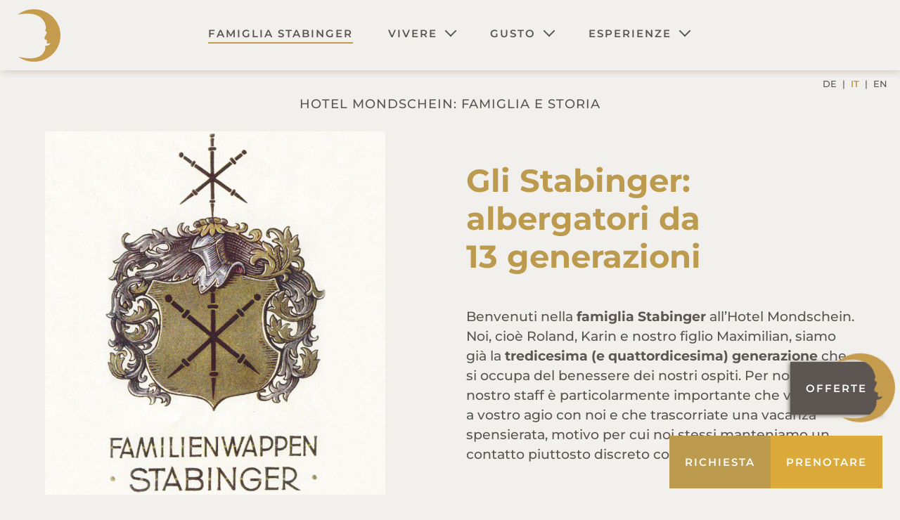

--- FILE ---
content_type: text/html
request_url: https://www.hotelmondschein.com/it/famiglia-stabinger/
body_size: 15746
content:
<!DOCTYPE html>
<html lang="it-IT">
<head>
    <meta charset="UTF-8">
    <meta name="viewport" content="width=device-width, initial-scale=1.0">
    
    <link rel="profile" href="https://gmpg.org/xfn/11">
    <meta name='robots' content='index, follow, max-image-preview:large, max-snippet:-1, max-video-preview:-1' />
	<style>img:is([sizes="auto" i], [sizes^="auto," i]) { contain-intrinsic-size: 3000px 1500px }</style>
	<link rel="alternate" hreflang="de" href="https://www.hotelmondschein.com/familie-stabinger/" />
<link rel="alternate" hreflang="it" href="https://www.hotelmondschein.com/it/famiglia-stabinger/" />
<link rel="alternate" hreflang="en" href="https://www.hotelmondschein.com/en/family-stabinger/" />
<link rel="alternate" hreflang="x-default" href="https://www.hotelmondschein.com/familie-stabinger/" />

	<!-- This site is optimized with the Yoast SEO plugin v26.7 - https://yoast.com/wordpress/plugins/seo/ -->
	<title>Famiglia e storia | Hotel Mondschein</title>
<link data-rocket-prefetch href="https://www.google-analytics.com" rel="dns-prefetch">
<link data-rocket-prefetch href="https://www.googletagmanager.com" rel="dns-prefetch">
<link data-rocket-prefetch href="https://app.iiq-check.de" rel="dns-prefetch">
<link data-rocket-preload as="style" data-wpr-hosted-gf-parameters="family=Montserrat:wght@400;500;600;700&display=swap" href="https://www.hotelmondschein.com/wp-content/cache/fonts/1/google-fonts/css/1/a/9/1b5dc8d7256a4afe46aebf19cdaad.css" rel="preload">
<link crossorigin data-rocket-preload as="font" href="https://www.hotelmondschein.com/wp-content/cache/fonts/1/google-fonts/fonts/s/montserrat/v31/JTUSjIg1_i6t8kCHKm459Wlhyw.woff2" rel="preload">
<link data-wpr-hosted-gf-parameters="family=Montserrat:wght@400;500;600;700&display=swap" href="https://www.hotelmondschein.com/wp-content/cache/fonts/1/google-fonts/css/1/a/9/1b5dc8d7256a4afe46aebf19cdaad.css" media="print" onload="this.media=&#039;all&#039;" rel="stylesheet">
<noscript data-wpr-hosted-gf-parameters=""><link rel="stylesheet" href="https://fonts.googleapis.com/css2?family=Montserrat:wght@400;500;600;700&#038;display=swap"></noscript><link rel="preload" data-rocket-preload as="image" href="https://www.hotelmondschein.com/wp-content/uploads/wappen-stabinger.jpg" imagesrcset="https://www.hotelmondschein.com/wp-content/uploads/wappen-stabinger-140x150.jpg 140w, https://www.hotelmondschein.com/wp-content/uploads/wappen-stabinger-281x300.jpg 281w, https://www.hotelmondschein.com/wp-content/uploads/wappen-stabinger-768x821.jpg 768w, https://www.hotelmondschein.com/wp-content/uploads/wappen-stabinger-957x1024.jpg 957w, https://www.hotelmondschein.com/wp-content/uploads/wappen-stabinger.jpg 1122w, https://www.hotelmondschein.com/wp-content/uploads/wappen-stabinger.jpg 1122w, " imagesizes="630px" fetchpriority="high">
	<meta name="description" content="Siete curiosi di sapere come è nato il nostro Hotel Mondschein a Sesto? Qui potete trovare maggiori informazioni sugli albergatori e sulla storia della struttura." />
	<link rel="canonical" href="https://www.hotelmondschein.com/it/famiglia-stabinger/" />
	<meta property="og:locale" content="it_IT" />
	<meta property="og:type" content="article" />
	<meta property="og:title" content="Famiglia e storia | Hotel Mondschein" />
	<meta property="og:description" content="Siete curiosi di sapere come è nato il nostro Hotel Mondschein a Sesto? Qui potete trovare maggiori informazioni sugli albergatori e sulla storia della struttura." />
	<meta property="og:url" content="https://www.hotelmondschein.com/it/famiglia-stabinger/" />
	<meta property="og:site_name" content="Hotel Mondschein" />
	<meta property="article:modified_time" content="2022-12-05T11:01:56+00:00" />
	<meta name="twitter:card" content="summary_large_image" />
	<!-- / Yoast SEO plugin. -->


<link href='https://fonts.gstatic.com' crossorigin rel='preconnect' />
<style id='wp-emoji-styles-inline-css' type='text/css'>

	img.wp-smiley, img.emoji {
		display: inline !important;
		border: none !important;
		box-shadow: none !important;
		height: 1em !important;
		width: 1em !important;
		margin: 0 0.07em !important;
		vertical-align: -0.1em !important;
		background: none !important;
		padding: 0 !important;
	}
</style>
<link rel='stylesheet' id='style-css' href='https://www.hotelmondschein.com/wp-content/themes/sipage10/style.css?ver=2.3' type='text/css' media='' />
<link data-minify="1" rel='stylesheet' id='plugins-css' href='https://www.hotelmondschein.com/wp-content/cache/background-css/1/www.hotelmondschein.com/wp-content/cache/min/1/wp-content/themes/sipage10/assets/css/plugins.css?ver=1763642220&wpr_t=1768579472' type='text/css' media='' />
<link data-minify="1" rel='stylesheet' id='theme_style-css' href='https://www.hotelmondschein.com/wp-content/cache/background-css/1/www.hotelmondschein.com/wp-content/cache/min/1/wp-content/themes/sipage10/assets/css/site.css?ver=1763642220&wpr_t=1768579472' type='text/css' media='' />
<link rel='stylesheet' id='print-css' href='https://www.hotelmondschein.com/wp-content/themes/sipage10/assets/css/print.css?ver=2.3' type='text/css' media='print' />
<link data-minify="1" rel='stylesheet' id='borlabs-cookie-css' href='https://www.hotelmondschein.com/wp-content/cache/min/1/wp-content/cache/borlabs-cookie/borlabs-cookie_1_it.css?ver=1763642268' type='text/css' media='all' />
<script type="text/javascript" src="https://www.hotelmondschein.com/wp-includes/js/jquery/jquery.min.js?ver=3.7.1" id="jquery-core-js" data-rocket-defer defer></script>
<script type="text/javascript" id="plugins-js-extra">
/* <![CDATA[ */
var WordPressTheme = {"Language":"it"};
/* ]]> */
</script>
<script data-minify="1" type="text/javascript" src="https://www.hotelmondschein.com/wp-content/cache/min/1/wp-content/themes/sipage10/assets/js/plugins.js?ver=1763642220" id="plugins-js" data-rocket-defer defer></script>
<script data-minify="1" type="text/javascript" src="https://www.hotelmondschein.com/wp-content/cache/min/1/wp-content/themes/sipage10/assets/js/site.js?ver=1763642220" id="site-js" data-rocket-defer defer></script>
<script type="text/javascript" src="https://www.hotelmondschein.com/wp-content/themes/sipage10/assets/js/referrer.min.js?ver=2.3" id="referrer-js" data-rocket-defer defer></script>
<script type="text/javascript" id="borlabs-cookie-prioritize-js-extra">
/* <![CDATA[ */
var borlabsCookiePrioritized = {"domain":"www.hotelmondschein.com","path":"\/it\/","version":"1","bots":"1","optInJS":{"essential":{"google-tag-manager":""},"statistics":{"google-analytics":"PHNjcmlwdD4NCndpbmRvdy5kYXRhTGF5ZXIgPSB3aW5kb3cuZGF0YUxheWVyIHx8IFtdOw0KICB3aW5kb3cuZGF0YUxheWVyLnB1c2goew0KICAgIGV2ZW50OiAnYm9ybGFic0Nvb2tpZU9wdEluR29vZ2xlQW5hbHl0aWNzJywNCiAgfSk7DQo8L3NjcmlwdD4="}}};
/* ]]> */
</script>
<script type="text/javascript" src="https://www.hotelmondschein.com/wp-content/plugins/borlabs-cookie/assets/javascript/borlabs-cookie-prioritize.min.js?ver=2.3.3" id="borlabs-cookie-prioritize-js" data-rocket-defer defer></script>
<link rel='shortlink' href='https://www.hotelmondschein.com/it/?p=2820' />
<!-- Google Tag Manager -->
<script>(function(w,d,s,l,i){w[l]=w[l]||[];w[l].push({"gtm.start":
new Date().getTime(),event:"gtm.js"});var f=d.getElementsByTagName(s)[0],
j=d.createElement(s),dl=l!="dataLayer"?"&l="+l:"";j.async=true;j.src=
"https://www.googletagmanager.com/gtm.js?id="+i+dl;f.parentNode.insertBefore(j,f);
})(window,document,"script","dataLayer","GTM-P8Q53LL");</script>
<!-- End Google Tag Manager --><link rel="icon" href="https://www.hotelmondschein.com/wp-content/uploads/cropped-vectors_favicon-32x32.png" sizes="32x32" />
<link rel="icon" href="https://www.hotelmondschein.com/wp-content/uploads/cropped-vectors_favicon-192x192.png" sizes="192x192" />
<link rel="apple-touch-icon" href="https://www.hotelmondschein.com/wp-content/uploads/cropped-vectors_favicon-180x180.png" />
<meta name="msapplication-TileImage" content="https://www.hotelmondschein.com/wp-content/uploads/cropped-vectors_favicon-270x270.png" />

<style id="wpr-lazyload-bg-container"></style><style id="wpr-lazyload-bg-exclusion">.topBar a.button.offer:after{--wpr-bg-6a3daddf-d7d9-4d5d-a058-7646b674532f: url('https://www.hotelmondschein.com/wp-content/graphics/vectors_logo-sticky.svg');}.SiMenuDesktop .sc-menu li.logo_menu{--wpr-bg-dcff34e6-3625-4e9e-961e-61b272a22261: url('https://www.hotelmondschein.com/wp-content/graphics/vectors_logo-sticky.svg');}.home .SiMenuDesktop .sc-menu li.logo_menu{--wpr-bg-af47f78d-a1af-4d13-9f9d-36ffe7a3ba14: url('https://www.hotelmondschein.com/wp-content/graphics/vectors_logo-sticky.svg');}.home.scrolled .SiMenuDesktop .sc-menu li.logo_menu{--wpr-bg-a40548df-de06-4179-bd4b-2aa8139fd5ad: url('https://www.hotelmondschein.com/wp-content/graphics/vectors_logo-sticky.svg');}</style>
<noscript>
<style id="wpr-lazyload-bg-nostyle">img.lazyloading{--wpr-bg-99c36498-bb9f-4b3e-9c9b-6054fdd78b97: url('https://www.hotelmondschein.com/wp-content/graphics/loader.svg');}[data-accordion]>[data-control]:after,a.txtLink.popup:after{--wpr-bg-8d51c6ea-d49d-40ce-9cc1-756a23e09eb0: url('https://www.hotelmondschein.com/wp-content/graphics/vectors_sprites.svg');}.sc-layout .rl-ratelist .rl-room .rl-container .rl-heading .rl-arrow-bottom,.sc-layout .rl-ratelist .rl-room .rl-container .rl-heading .rl-arrow-top{--wpr-bg-4cab930f-a4ea-4b67-a72d-a2c476fb6a1a: url('https://www.hotelmondschein.com/wp-content/graphics/vectors_sprites.svg');}.SiMenu .sc-menu .sub-menu li.icons a:before{--wpr-bg-9af4fbe0-4645-497b-8bd8-9839bebb8a49: url('https://www.hotelmondschein.com/wp-content/graphics/vectors_sprites.svg');}.resMenu a.phone,.SiMenu .copyToMobileMenu a.phone:before{--wpr-bg-8096795a-4196-436b-8080-421156841ce0: url('https://www.hotelmondschein.com/wp-content/graphics/vectors_sprites.svg');}.showHeaderSlider .arrowDown{--wpr-bg-269bb584-65d9-4ae3-8f9a-249c542ffbe7: url('https://www.hotelmondschein.com/wp-content/graphics/vectors_sprites.svg');}hr{--wpr-bg-f60612e0-3924-44be-aab2-153f15646c79: url('https://www.hotelmondschein.com/wp-content/graphics/vectors_sprites.svg');}a.txtLink.popup.sketch:before{--wpr-bg-9816a441-f45a-4224-af6e-dc5129aad1aa: url('https://www.hotelmondschein.com/wp-content/graphics/vectors_sprites.svg');}.footer .webcam-weather a:before{--wpr-bg-851cae68-b6f8-42bf-808e-c44316a349e8: url('https://www.hotelmondschein.com/wp-content/graphics/vectors_sprites.svg');}.opening-hours .widthWrapper:before{--wpr-bg-98be5e5d-d8dc-4b90-94b6-52c8a0496483: url('https://www.hotelmondschein.com/wp-content/graphics/vectors_sprites.svg');}.social-media a{--wpr-bg-13214a55-2698-4882-9316-2be8067e8862: url('https://www.hotelmondschein.com/wp-content/graphics/vectors_sprites.svg');}a.button.brochure:before{--wpr-bg-e52aeca4-3aff-4d59-8c99-9a68a2efa6a9: url('https://www.hotelmondschein.com/wp-content/graphics/vectors_sprites.svg');}.stone-bg{--wpr-bg-08c31e27-d6b0-4620-98d4-ce72dd49a522: url('https://www.hotelmondschein.com/wp-content/graphics/stone-bg.jpg');}.partner .logos a{--wpr-bg-9c4841fe-9f86-4cbf-a25e-a886acfd0158: url('https://www.hotelmondschein.com/wp-content/graphics/partners.png');}.slick-arrow{--wpr-bg-542b2950-e1b3-40b1-b855-081471acd160: url('https://www.hotelmondschein.com/wp-content/graphics/vectors_sprites.svg');}.highlights ul li:before{--wpr-bg-b24636da-d3ec-43ca-bc69-8c8f1ac78726: url('https://www.hotelmondschein.com/wp-content/graphics/vectors_sprites.svg');}.tabs button:after{--wpr-bg-ee30316d-6fde-4182-b207-db72598cdccf: url('https://www.hotelmondschein.com/wp-content/graphics/check-solid.svg');}.scrollableAreaWrapper:before{--wpr-bg-3bdba697-21f7-4160-97e0-9385d40be845: url('https://www.hotelmondschein.com/wp-content/graphics/scroll-left-right.svg');}.sc-quickInquiry>div label:before{--wpr-bg-cc4b3a48-e0dc-40a5-86ec-de022e60f4f5: url('https://www.hotelmondschein.com/wp-content/graphics/vectors_sprites.svg');}.highlightBox .highlightsWrapper .icons .highlightImage:after{--wpr-bg-1327c312-70c4-407a-a330-608f6203ba2d: url('https://www.hotelmondschein.com/wp-content/graphics/vectors_sprites.svg');}.SiMenuDesktop .sc-menu li ul li.icons a:before{--wpr-bg-57ed9b88-8875-409c-8717-2820ab0c8387: url('https://www.hotelmondschein.com/wp-content/graphics/vectors_sprites.svg');}</style>
</noscript>
<script type="application/javascript">const rocket_pairs = [{"selector":"img.lazyloading","style":"img.lazyloading{--wpr-bg-99c36498-bb9f-4b3e-9c9b-6054fdd78b97: url('https:\/\/www.hotelmondschein.com\/wp-content\/graphics\/loader.svg');}","hash":"99c36498-bb9f-4b3e-9c9b-6054fdd78b97","url":"https:\/\/www.hotelmondschein.com\/wp-content\/graphics\/loader.svg"},{"selector":"[data-accordion]>[data-control],a.txtLink.popup","style":"[data-accordion]>[data-control]:after,a.txtLink.popup:after{--wpr-bg-8d51c6ea-d49d-40ce-9cc1-756a23e09eb0: url('https:\/\/www.hotelmondschein.com\/wp-content\/graphics\/vectors_sprites.svg');}","hash":"8d51c6ea-d49d-40ce-9cc1-756a23e09eb0","url":"https:\/\/www.hotelmondschein.com\/wp-content\/graphics\/vectors_sprites.svg"},{"selector":".sc-layout .rl-ratelist .rl-room .rl-container .rl-heading .rl-arrow-bottom,.sc-layout .rl-ratelist .rl-room .rl-container .rl-heading .rl-arrow-top","style":".sc-layout .rl-ratelist .rl-room .rl-container .rl-heading .rl-arrow-bottom,.sc-layout .rl-ratelist .rl-room .rl-container .rl-heading .rl-arrow-top{--wpr-bg-4cab930f-a4ea-4b67-a72d-a2c476fb6a1a: url('https:\/\/www.hotelmondschein.com\/wp-content\/graphics\/vectors_sprites.svg');}","hash":"4cab930f-a4ea-4b67-a72d-a2c476fb6a1a","url":"https:\/\/www.hotelmondschein.com\/wp-content\/graphics\/vectors_sprites.svg"},{"selector":".SiMenu .sc-menu .sub-menu li.icons a","style":".SiMenu .sc-menu .sub-menu li.icons a:before{--wpr-bg-9af4fbe0-4645-497b-8bd8-9839bebb8a49: url('https:\/\/www.hotelmondschein.com\/wp-content\/graphics\/vectors_sprites.svg');}","hash":"9af4fbe0-4645-497b-8bd8-9839bebb8a49","url":"https:\/\/www.hotelmondschein.com\/wp-content\/graphics\/vectors_sprites.svg"},{"selector":".resMenu a.phone,.SiMenu .copyToMobileMenu a.phone","style":".resMenu a.phone,.SiMenu .copyToMobileMenu a.phone:before{--wpr-bg-8096795a-4196-436b-8080-421156841ce0: url('https:\/\/www.hotelmondschein.com\/wp-content\/graphics\/vectors_sprites.svg');}","hash":"8096795a-4196-436b-8080-421156841ce0","url":"https:\/\/www.hotelmondschein.com\/wp-content\/graphics\/vectors_sprites.svg"},{"selector":".showHeaderSlider .arrowDown","style":".showHeaderSlider .arrowDown{--wpr-bg-269bb584-65d9-4ae3-8f9a-249c542ffbe7: url('https:\/\/www.hotelmondschein.com\/wp-content\/graphics\/vectors_sprites.svg');}","hash":"269bb584-65d9-4ae3-8f9a-249c542ffbe7","url":"https:\/\/www.hotelmondschein.com\/wp-content\/graphics\/vectors_sprites.svg"},{"selector":"hr","style":"hr{--wpr-bg-f60612e0-3924-44be-aab2-153f15646c79: url('https:\/\/www.hotelmondschein.com\/wp-content\/graphics\/vectors_sprites.svg');}","hash":"f60612e0-3924-44be-aab2-153f15646c79","url":"https:\/\/www.hotelmondschein.com\/wp-content\/graphics\/vectors_sprites.svg"},{"selector":"a.txtLink.popup.sketch","style":"a.txtLink.popup.sketch:before{--wpr-bg-9816a441-f45a-4224-af6e-dc5129aad1aa: url('https:\/\/www.hotelmondschein.com\/wp-content\/graphics\/vectors_sprites.svg');}","hash":"9816a441-f45a-4224-af6e-dc5129aad1aa","url":"https:\/\/www.hotelmondschein.com\/wp-content\/graphics\/vectors_sprites.svg"},{"selector":".footer .webcam-weather a","style":".footer .webcam-weather a:before{--wpr-bg-851cae68-b6f8-42bf-808e-c44316a349e8: url('https:\/\/www.hotelmondschein.com\/wp-content\/graphics\/vectors_sprites.svg');}","hash":"851cae68-b6f8-42bf-808e-c44316a349e8","url":"https:\/\/www.hotelmondschein.com\/wp-content\/graphics\/vectors_sprites.svg"},{"selector":".opening-hours .widthWrapper","style":".opening-hours .widthWrapper:before{--wpr-bg-98be5e5d-d8dc-4b90-94b6-52c8a0496483: url('https:\/\/www.hotelmondschein.com\/wp-content\/graphics\/vectors_sprites.svg');}","hash":"98be5e5d-d8dc-4b90-94b6-52c8a0496483","url":"https:\/\/www.hotelmondschein.com\/wp-content\/graphics\/vectors_sprites.svg"},{"selector":".social-media a","style":".social-media a{--wpr-bg-13214a55-2698-4882-9316-2be8067e8862: url('https:\/\/www.hotelmondschein.com\/wp-content\/graphics\/vectors_sprites.svg');}","hash":"13214a55-2698-4882-9316-2be8067e8862","url":"https:\/\/www.hotelmondschein.com\/wp-content\/graphics\/vectors_sprites.svg"},{"selector":"a.button.brochure","style":"a.button.brochure:before{--wpr-bg-e52aeca4-3aff-4d59-8c99-9a68a2efa6a9: url('https:\/\/www.hotelmondschein.com\/wp-content\/graphics\/vectors_sprites.svg');}","hash":"e52aeca4-3aff-4d59-8c99-9a68a2efa6a9","url":"https:\/\/www.hotelmondschein.com\/wp-content\/graphics\/vectors_sprites.svg"},{"selector":".stone-bg","style":".stone-bg{--wpr-bg-08c31e27-d6b0-4620-98d4-ce72dd49a522: url('https:\/\/www.hotelmondschein.com\/wp-content\/graphics\/stone-bg.jpg');}","hash":"08c31e27-d6b0-4620-98d4-ce72dd49a522","url":"https:\/\/www.hotelmondschein.com\/wp-content\/graphics\/stone-bg.jpg"},{"selector":".partner .logos a","style":".partner .logos a{--wpr-bg-9c4841fe-9f86-4cbf-a25e-a886acfd0158: url('https:\/\/www.hotelmondschein.com\/wp-content\/graphics\/partners.png');}","hash":"9c4841fe-9f86-4cbf-a25e-a886acfd0158","url":"https:\/\/www.hotelmondschein.com\/wp-content\/graphics\/partners.png"},{"selector":".slick-arrow","style":".slick-arrow{--wpr-bg-542b2950-e1b3-40b1-b855-081471acd160: url('https:\/\/www.hotelmondschein.com\/wp-content\/graphics\/vectors_sprites.svg');}","hash":"542b2950-e1b3-40b1-b855-081471acd160","url":"https:\/\/www.hotelmondschein.com\/wp-content\/graphics\/vectors_sprites.svg"},{"selector":".highlights ul li","style":".highlights ul li:before{--wpr-bg-b24636da-d3ec-43ca-bc69-8c8f1ac78726: url('https:\/\/www.hotelmondschein.com\/wp-content\/graphics\/vectors_sprites.svg');}","hash":"b24636da-d3ec-43ca-bc69-8c8f1ac78726","url":"https:\/\/www.hotelmondschein.com\/wp-content\/graphics\/vectors_sprites.svg"},{"selector":".tabs button","style":".tabs button:after{--wpr-bg-ee30316d-6fde-4182-b207-db72598cdccf: url('https:\/\/www.hotelmondschein.com\/wp-content\/graphics\/check-solid.svg');}","hash":"ee30316d-6fde-4182-b207-db72598cdccf","url":"https:\/\/www.hotelmondschein.com\/wp-content\/graphics\/check-solid.svg"},{"selector":".scrollableAreaWrapper","style":".scrollableAreaWrapper:before{--wpr-bg-3bdba697-21f7-4160-97e0-9385d40be845: url('https:\/\/www.hotelmondschein.com\/wp-content\/graphics\/scroll-left-right.svg');}","hash":"3bdba697-21f7-4160-97e0-9385d40be845","url":"https:\/\/www.hotelmondschein.com\/wp-content\/graphics\/scroll-left-right.svg"},{"selector":".sc-quickInquiry>div label","style":".sc-quickInquiry>div label:before{--wpr-bg-cc4b3a48-e0dc-40a5-86ec-de022e60f4f5: url('https:\/\/www.hotelmondschein.com\/wp-content\/graphics\/vectors_sprites.svg');}","hash":"cc4b3a48-e0dc-40a5-86ec-de022e60f4f5","url":"https:\/\/www.hotelmondschein.com\/wp-content\/graphics\/vectors_sprites.svg"},{"selector":".highlightBox .highlightsWrapper .icons .highlightImage","style":".highlightBox .highlightsWrapper .icons .highlightImage:after{--wpr-bg-1327c312-70c4-407a-a330-608f6203ba2d: url('https:\/\/www.hotelmondschein.com\/wp-content\/graphics\/vectors_sprites.svg');}","hash":"1327c312-70c4-407a-a330-608f6203ba2d","url":"https:\/\/www.hotelmondschein.com\/wp-content\/graphics\/vectors_sprites.svg"},{"selector":".SiMenuDesktop .sc-menu li ul li.icons a","style":".SiMenuDesktop .sc-menu li ul li.icons a:before{--wpr-bg-57ed9b88-8875-409c-8717-2820ab0c8387: url('https:\/\/www.hotelmondschein.com\/wp-content\/graphics\/vectors_sprites.svg');}","hash":"57ed9b88-8875-409c-8717-2820ab0c8387","url":"https:\/\/www.hotelmondschein.com\/wp-content\/graphics\/vectors_sprites.svg"}]; const rocket_excluded_pairs = [{"selector":".topBar a.button.offer","style":".topBar a.button.offer:after{--wpr-bg-6a3daddf-d7d9-4d5d-a058-7646b674532f: url('https:\/\/www.hotelmondschein.com\/wp-content\/graphics\/vectors_logo-sticky.svg');}","hash":"6a3daddf-d7d9-4d5d-a058-7646b674532f","url":"https:\/\/www.hotelmondschein.com\/wp-content\/graphics\/vectors_logo-sticky.svg"},{"selector":".SiMenuDesktop .sc-menu li.logo_menu","style":".SiMenuDesktop .sc-menu li.logo_menu{--wpr-bg-dcff34e6-3625-4e9e-961e-61b272a22261: url('https:\/\/www.hotelmondschein.com\/wp-content\/graphics\/vectors_logo-sticky.svg');}","hash":"dcff34e6-3625-4e9e-961e-61b272a22261","url":"https:\/\/www.hotelmondschein.com\/wp-content\/graphics\/vectors_logo-sticky.svg"},{"selector":".home .SiMenuDesktop .sc-menu li.logo_menu","style":".home .SiMenuDesktop .sc-menu li.logo_menu{--wpr-bg-af47f78d-a1af-4d13-9f9d-36ffe7a3ba14: url('https:\/\/www.hotelmondschein.com\/wp-content\/graphics\/vectors_logo-sticky.svg');}","hash":"af47f78d-a1af-4d13-9f9d-36ffe7a3ba14","url":"https:\/\/www.hotelmondschein.com\/wp-content\/graphics\/vectors_logo-sticky.svg"},{"selector":".home.scrolled .SiMenuDesktop .sc-menu li.logo_menu","style":".home.scrolled .SiMenuDesktop .sc-menu li.logo_menu{--wpr-bg-a40548df-de06-4179-bd4b-2aa8139fd5ad: url('https:\/\/www.hotelmondschein.com\/wp-content\/graphics\/vectors_logo-sticky.svg');}","hash":"a40548df-de06-4179-bd4b-2aa8139fd5ad","url":"https:\/\/www.hotelmondschein.com\/wp-content\/graphics\/vectors_logo-sticky.svg"}];</script></head>
<body class="wp-singular page-template-default page page-id-2820 wp-theme-sipage10">
			<div class="sc-layout     inner  ">

		<header>
			<div class="resMenu">
				<div><button class="SiMenuToggle"><span class="line">&nbsp;</span><span class="line">&nbsp;</span><span class="line">&nbsp;</span></button></div>
				<span class="copyToMobileMenu">
							<a class="button " href="/it/richiesta/" target="" title="Richiesta">Richiesta</a>
			<a class="button book" href="/it/prenotazione/" target="" title="Prenotare">Prenotare</a>
			<a class="button offer" href="/it/offerte/" target="" title="Offerte">Offerte</a>
						<a class="phone" href="tel:00390474710322">Telefono</a>
				</span>
			</div>

			<div class="sc-language-selector ">
				
<div class="wpml-ls-statics-shortcode_actions wpml-ls wpml-ls-legacy-list-horizontal">
	<ul role="menu"><li class="wpml-ls-slot-shortcode_actions wpml-ls-item wpml-ls-item-de wpml-ls-first-item wpml-ls-item-legacy-list-horizontal" role="none">
				<a href="https://www.hotelmondschein.com/familie-stabinger/" class="wpml-ls-link" role="menuitem"  aria-label="Passa a DE" title="Passa a DE" >
                    <span class="wpml-ls-display">DE</span></a>
			</li><li class="wpml-ls-slot-shortcode_actions wpml-ls-item wpml-ls-item-it wpml-ls-current-language wpml-ls-item-legacy-list-horizontal" role="none">
				<a href="https://www.hotelmondschein.com/it/famiglia-stabinger/" class="wpml-ls-link" role="menuitem" >
                    <span class="wpml-ls-native" role="menuitem">IT</span></a>
			</li><li class="wpml-ls-slot-shortcode_actions wpml-ls-item wpml-ls-item-en wpml-ls-last-item wpml-ls-item-legacy-list-horizontal" role="none">
				<a href="https://www.hotelmondschein.com/en/family-stabinger/" class="wpml-ls-link" role="menuitem"  aria-label="Passa a EN" title="Passa a EN" >
                    <span class="wpml-ls-display">EN</span></a>
			</li></ul>
</div>
			</div>
			<div class="MainLogo">
				<p><a title="Hotel Mondschein" href="/it/"><img class="alignnone size-medium wp-image-402" src="/wp-content/graphics/vectors_logo.svg" alt="Hotel Mondschein a Sesto" width="250" height="60" /></a></p>
			</div>
							<nav class="SiMenu">
					<div class="menu-hauptmenue-it-container"><ul id="menu-hauptmenue-it" class="sc-menu"><li id="menu-item-2920" class="logo_menu menu-item menu-item-type-custom menu-item-object-custom menu-item-2920"><a href="/it/">Hotel Mondschein</a></li>
<li id="menu-item-2924" class="menu-item menu-item-type-post_type menu-item-object-page current-menu-item page_item page-item-2820 current_page_item menu-item-2924"><a href="https://www.hotelmondschein.com/it/famiglia-stabinger/" aria-current="page">Famiglia Stabinger</a></li>
<li id="menu-item-2921" class="submenuarrow menu-item menu-item-type-custom menu-item-object-custom menu-item-has-children menu-item-2921"><a href="#">Vivere</a>
<ul class="sub-menu">
	<li id="menu-item-2894" class="icons rooms menu-item menu-item-type-post_type menu-item-object-page menu-item-2894"><a href="https://www.hotelmondschein.com/it/hotel/">Hotel</a></li>
	<li id="menu-item-3199" class="menu-item menu-item-type-post_type menu-item-object-page menu-item-3199"><a href="https://www.hotelmondschein.com/it/buoni/">Buoni regalo</a></li>
	<li id="menu-item-2901" class="menu-item menu-item-type-post_type menu-item-object-page menu-item-2901"><a href="https://www.hotelmondschein.com/it/offerte/">Offerte</a></li>
	<li id="menu-item-2895" class="menu-item menu-item-type-post_type menu-item-object-page menu-item-2895"><a href="https://www.hotelmondschein.com/it/contatto-arrivo/">Contatto &#038; arrivo</a></li>
</ul>
</li>
<li id="menu-item-2922" class="submenuarrow menu-item menu-item-type-custom menu-item-object-custom menu-item-has-children menu-item-2922"><a href="#">Gusto</a>
<ul class="sub-menu">
	<li id="menu-item-2904" class="icons gourmet menu-item menu-item-type-post_type menu-item-object-page menu-item-2904"><a href="https://www.hotelmondschein.com/it/ristorante-bar/">Ristorante &#038; bar</a></li>
</ul>
</li>
<li id="menu-item-2923" class="submenuarrow menu-item menu-item-type-custom menu-item-object-custom menu-item-has-children menu-item-2923"><a href="#">Esperienze</a>
<ul class="sub-menu">
	<li id="menu-item-2892" class="icons crib menu-item menu-item-type-post_type menu-item-object-page menu-item-2892"><a href="https://www.hotelmondschein.com/it/mostra-dei-presepi/">Mostra dei presepi</a></li>
	<li id="menu-item-2898" class="menu-item menu-item-type-post_type menu-item-object-page menu-item-2898"><a href="https://www.hotelmondschein.com/it/vacanze-sesto/">Vacanze a Sesto</a></li>
</ul>
</li>
</ul></div>				</nav>
			
							<div class="topBar ">
							<a class="button " href="/it/richiesta/" target="" title="Richiesta">Richiesta</a>
			<a class="button book" href="/it/prenotazione/" target="" title="Prenotare">Prenotare</a>
			<a class="button offer" href="/it/offerte/" target="" title="Offerte">Offerte</a>
					</div>
					</header>

		
		<div class="sc-masterContainer">   <div class="sc-header">
      <h1>Hotel Mondschein: famiglia e storia</h1>
   </div>

	<div class="padding-bottom-l  widthWrapper  " >
		<div class="boxLayout ">
			<div class="box textBox">
				<h2>Gli Stabinger: albergatori&nbsp;da 13&nbsp;generazioni</h2>
<p>Benvenuti nella <b>famiglia&nbsp;Stabinger</b> all&#8217;Hotel&nbsp;Mondschein. Noi, cioè Roland, Karin e nostro figlio Maximilian, siamo già la <b>tredicesima (e&nbsp;quattordicesima) generazione</b> che si occupa del benessere dei nostri ospiti. Per noi e il nostro staff è particolarmente importante che vi sentiate a vostro agio con noi e che trascorriate una vacanza spensierata, motivo per cui noi stessi manteniamo un contatto piuttosto discreto con i nostri&nbsp;ospiti.</p>
			</div>

			
			<div class="box imageBox">
									<a href="https://www.hotelmondschein.com/wp-content/uploads/wappen-stabinger.jpg" data-rel="lightcase">
					
					<img alt="Blasone famiglia Stabinger" src="data:image/svg+xml;charset=utf8,%3Csvg%20width='1122'%20height='1200'%20xmlns='http://www.w3.org/2000/svg'%3E%3C/svg%3E" data-src="https://www.hotelmondschein.com/wp-content/uploads/wappen-stabinger.jpg" class="lazyload" width="1122" height="1200" data-srcset="https://www.hotelmondschein.com/wp-content/uploads/wappen-stabinger-140x150.jpg 140w, https://www.hotelmondschein.com/wp-content/uploads/wappen-stabinger-281x300.jpg 281w, https://www.hotelmondschein.com/wp-content/uploads/wappen-stabinger-768x821.jpg 768w, https://www.hotelmondschein.com/wp-content/uploads/wappen-stabinger-957x1024.jpg 957w, https://www.hotelmondschein.com/wp-content/uploads/wappen-stabinger.jpg 1122w, https://www.hotelmondschein.com/wp-content/uploads/wappen-stabinger.jpg 1122w, " data-sizes="auto">

										</a>
							</div>
		</div>
	</div>
	<div class=" fullWidth  " >
		<div  class="contentWrapper" >
			<h3>Un viaggio nel passato: la&nbsp;storia del nostro&nbsp;hotel</h3>
<p>Secondo il nostro albero genealogico, la stirpe degli Stabinger si trovava a <b>Sesto</b> già nel&nbsp;1630, ma era originaria dalla Svizzera (lo&nbsp;stemma di famiglia fu conferito nel&nbsp;1607 ad una stirpe&nbsp;svizzera). Gli Stabinger possono vantare un passato a dir poco&nbsp;movimentato.</p>
<p>Risale ad esempio al 1797 <b>l&#8217;antica licenza di distillazione dell&#8217;acquavite Fratschlerey</b>. Ecco&nbsp;alcuni estratti del documento ufficiale:</p>
		</div>
	</div>
	<div class="padding-top-m padding-bottom-m margin-top-l margin-bottom-l  widthWrapper  bg4 center" >
		<div  class="contentWrapper" >
			<p>Per poter esercitare la produzione di Fratschlerey, doveva pagare ogni tre mesi un fiorino come tassa di riconoscimento della licenza. Era anche obbligato a denunciare chiunque aprisse una Fratschlerey senza licenza. Durante le funzioni religiose, ad eccezione del personale nessuno aveva il permesso di trattenersi nella locanda. Agli stranieri era proibito servire pasti caldi, bensì solo pane e formaggio. Nella locanda erano proibiti il gioco e la danza; l&#8217;oste aveva il divieto di far pernottare vagabondi e gentaglia sospetta.</p>
		</div>
	</div>
	<div class="margin-bottom-l  fullWidth  large-slideshow " >
		<div  class="widthWrapper" >
			<div class="sc-slideshow" data-sigallery="historia" data-imgratio="2000:1400">
									<img alt="1839" src="data:image/svg+xml;charset=utf8,%3Csvg%20width='2000'%20height='1400'%20xmlns='http://www.w3.org/2000/svg'%3E%3C/svg%3E" data-src="https://www.hotelmondschein.com/wp-content/uploads/egarterische-feuer-futterbehausung-1839.jpg" class="lazyload" width="2000" height="1400" data-srcset="https://www.hotelmondschein.com/wp-content/uploads/egarterische-feuer-futterbehausung-1839-150x105.jpg 150w, https://www.hotelmondschein.com/wp-content/uploads/egarterische-feuer-futterbehausung-1839-300x210.jpg 300w, https://www.hotelmondschein.com/wp-content/uploads/egarterische-feuer-futterbehausung-1839-768x538.jpg 768w, https://www.hotelmondschein.com/wp-content/uploads/egarterische-feuer-futterbehausung-1839-1024x717.jpg 1024w, https://www.hotelmondschein.com/wp-content/uploads/egarterische-feuer-futterbehausung-1839-1536x1075.jpg 1536w, https://www.hotelmondschein.com/wp-content/uploads/egarterische-feuer-futterbehausung-1839.jpg 2000w, " data-sizes="auto">
									<img alt="1923" src="data:image/svg+xml;charset=utf8,%3Csvg%20width='2000'%20height='1400'%20xmlns='http://www.w3.org/2000/svg'%3E%3C/svg%3E" data-src="https://www.hotelmondschein.com/wp-content/uploads/1923-feierlichkeiten-abschluss-wiederaufbau.jpg" class="lazyload" width="2000" height="1400" data-srcset="https://www.hotelmondschein.com/wp-content/uploads/1923-feierlichkeiten-abschluss-wiederaufbau-150x105.jpg 150w, https://www.hotelmondschein.com/wp-content/uploads/1923-feierlichkeiten-abschluss-wiederaufbau-300x210.jpg 300w, https://www.hotelmondschein.com/wp-content/uploads/1923-feierlichkeiten-abschluss-wiederaufbau-768x538.jpg 768w, https://www.hotelmondschein.com/wp-content/uploads/1923-feierlichkeiten-abschluss-wiederaufbau-1024x717.jpg 1024w, https://www.hotelmondschein.com/wp-content/uploads/1923-feierlichkeiten-abschluss-wiederaufbau-1536x1075.jpg 1536w, https://www.hotelmondschein.com/wp-content/uploads/1923-feierlichkeiten-abschluss-wiederaufbau.jpg 2000w, " data-sizes="auto">
									<img alt="1915" src="data:image/svg+xml;charset=utf8,%3Csvg%20width='2000'%20height='1400'%20xmlns='http://www.w3.org/2000/svg'%3E%3C/svg%3E" data-src="https://www.hotelmondschein.com/wp-content/uploads/1915.jpg" class="lazyload" width="2000" height="1400" data-srcset="https://www.hotelmondschein.com/wp-content/uploads/1915-150x105.jpg 150w, https://www.hotelmondschein.com/wp-content/uploads/1915-300x210.jpg 300w, https://www.hotelmondschein.com/wp-content/uploads/1915-768x538.jpg 768w, https://www.hotelmondschein.com/wp-content/uploads/1915-1024x717.jpg 1024w, https://www.hotelmondschein.com/wp-content/uploads/1915-1536x1075.jpg 1536w, https://www.hotelmondschein.com/wp-content/uploads/1915.jpg 2000w, " data-sizes="auto">
									<img alt="31. agosto 1915" src="data:image/svg+xml;charset=utf8,%3Csvg%20width='2000'%20height='1400'%20xmlns='http://www.w3.org/2000/svg'%3E%3C/svg%3E" data-src="https://www.hotelmondschein.com/wp-content/uploads/1915-2.jpg" class="lazyload" width="2000" height="1400" data-srcset="https://www.hotelmondschein.com/wp-content/uploads/1915-2-150x105.jpg 150w, https://www.hotelmondschein.com/wp-content/uploads/1915-2-300x210.jpg 300w, https://www.hotelmondschein.com/wp-content/uploads/1915-2-768x538.jpg 768w, https://www.hotelmondschein.com/wp-content/uploads/1915-2-1024x717.jpg 1024w, https://www.hotelmondschein.com/wp-content/uploads/1915-2-1536x1075.jpg 1536w, https://www.hotelmondschein.com/wp-content/uploads/1915-2.jpg 2000w, " data-sizes="auto">
									<img alt="ca. 1925" src="data:image/svg+xml;charset=utf8,%3Csvg%20width='2000'%20height='1400'%20xmlns='http://www.w3.org/2000/svg'%3E%3C/svg%3E" data-src="https://www.hotelmondschein.com/wp-content/uploads/1925-2.jpg" class="lazyload" width="2000" height="1400" data-srcset="https://www.hotelmondschein.com/wp-content/uploads/1925-2-150x105.jpg 150w, https://www.hotelmondschein.com/wp-content/uploads/1925-2-300x210.jpg 300w, https://www.hotelmondschein.com/wp-content/uploads/1925-2-768x538.jpg 768w, https://www.hotelmondschein.com/wp-content/uploads/1925-2-1024x717.jpg 1024w, https://www.hotelmondschein.com/wp-content/uploads/1925-2-1536x1075.jpg 1536w, https://www.hotelmondschein.com/wp-content/uploads/1925-2.jpg 2000w, " data-sizes="auto">
									<img alt="ca. 1923" src="data:image/svg+xml;charset=utf8,%3Csvg%20width='2000'%20height='1400'%20xmlns='http://www.w3.org/2000/svg'%3E%3C/svg%3E" data-src="https://www.hotelmondschein.com/wp-content/uploads/1923.jpg" class="lazyload" width="2000" height="1400" data-srcset="https://www.hotelmondschein.com/wp-content/uploads/1923-150x105.jpg 150w, https://www.hotelmondschein.com/wp-content/uploads/1923-300x210.jpg 300w, https://www.hotelmondschein.com/wp-content/uploads/1923-768x538.jpg 768w, https://www.hotelmondschein.com/wp-content/uploads/1923-1024x717.jpg 1024w, https://www.hotelmondschein.com/wp-content/uploads/1923-1536x1075.jpg 1536w, https://www.hotelmondschein.com/wp-content/uploads/1923.jpg 2000w, " data-sizes="auto">
									<img alt="Sesto e Hotel Mondschein ca. 1925" src="data:image/svg+xml;charset=utf8,%3Csvg%20width='2000'%20height='1400'%20xmlns='http://www.w3.org/2000/svg'%3E%3C/svg%3E" data-src="https://www.hotelmondschein.com/wp-content/uploads/1925.jpg" class="lazyload" width="2000" height="1400" data-srcset="https://www.hotelmondschein.com/wp-content/uploads/1925-150x105.jpg 150w, https://www.hotelmondschein.com/wp-content/uploads/1925-300x210.jpg 300w, https://www.hotelmondschein.com/wp-content/uploads/1925-768x538.jpg 768w, https://www.hotelmondschein.com/wp-content/uploads/1925-1024x717.jpg 1024w, https://www.hotelmondschein.com/wp-content/uploads/1925-1536x1075.jpg 1536w, https://www.hotelmondschein.com/wp-content/uploads/1925.jpg 2000w, " data-sizes="auto">
									<img alt="Cartolina Gasthaus 1906" src="data:image/svg+xml;charset=utf8,%3Csvg%20width='2000'%20height='1400'%20xmlns='http://www.w3.org/2000/svg'%3E%3C/svg%3E" data-src="https://www.hotelmondschein.com/wp-content/uploads/postkarte-gasthaus-1906.jpg" class="lazyload" width="2000" height="1400" data-srcset="https://www.hotelmondschein.com/wp-content/uploads/postkarte-gasthaus-1906-150x105.jpg 150w, https://www.hotelmondschein.com/wp-content/uploads/postkarte-gasthaus-1906-300x210.jpg 300w, https://www.hotelmondschein.com/wp-content/uploads/postkarte-gasthaus-1906-768x538.jpg 768w, https://www.hotelmondschein.com/wp-content/uploads/postkarte-gasthaus-1906-1024x717.jpg 1024w, https://www.hotelmondschein.com/wp-content/uploads/postkarte-gasthaus-1906-1536x1075.jpg 1536w, https://www.hotelmondschein.com/wp-content/uploads/postkarte-gasthaus-1906.jpg 2000w, " data-sizes="auto">
									<img alt="Hotel Mondschein - oggi" src="data:image/svg+xml;charset=utf8,%3Csvg%20width='2000'%20height='1400'%20xmlns='http://www.w3.org/2000/svg'%3E%3C/svg%3E" data-src="https://www.hotelmondschein.com/wp-content/uploads/hotel-mondschein-heute-1.jpg" class="lazyload" width="2000" height="1400" data-srcset="https://www.hotelmondschein.com/wp-content/uploads/hotel-mondschein-heute-1-150x105.jpg 150w, https://www.hotelmondschein.com/wp-content/uploads/hotel-mondschein-heute-1-300x210.jpg 300w, https://www.hotelmondschein.com/wp-content/uploads/hotel-mondschein-heute-1-768x538.jpg 768w, https://www.hotelmondschein.com/wp-content/uploads/hotel-mondschein-heute-1-1024x717.jpg 1024w, https://www.hotelmondschein.com/wp-content/uploads/hotel-mondschein-heute-1-1536x1075.jpg 1536w, https://www.hotelmondschein.com/wp-content/uploads/hotel-mondschein-heute-1.jpg 2000w, " data-sizes="auto">
							</div>
		</div>
	</div>
	<div class=" fullWidth  " >
		<div  class="contentWrapper" >
			<h3>L&#8217;Hotel Mondschein allora e&nbsp;oggi</h3>
<p>Prima del nostro hotel, qui si trovavano <b>un panificio e una locanda</b>, che di sicuro dev&#8217;essere stata molto animata. Già nelle stanze degli ospiti di allora si trovavano integrati i <a title="presepi" href="https://www.hotelmondschein.com/it/mostra-dei-presepi/">presepi</a> che fanno parte della nostra esposizione di oggi. Nel 1998, questi presepi furono esposti per la prima volta in pubblico.</p>
<p>La panetteria c&#8217;è ancora oggi e vende gli amatissimi <b>dolci di Stabinger</b>, che oggi come allora fanno venire l&#8217;acquolina in bocca a tutti i ghiottoni.</p>
<p><b>L&#8217;odierno hotel è stato costruito nel 1979 ed è stato costantemente rinnovato nel corso degli anni.</b> Anche il nostro ristorante e la nostra pizzeria hanno oggi un nuovo look più fresco e moderno, che dà loro un tocco di brio in più. Ciononostante per noi è sempre stato importante mantenere una parte dello charme rustico originario ed armonizzarlo con gli elementi&nbsp;moderni.</p>
		</div>
	</div>
</div>
<div class="footer">
                <div class="seo margin-bottom-m margin-top-m padding-top-s padding-bottom-s bg2">
                <div class="fullWidth">
<div class="seoBoxes padding-bottom-xs">
<div class="t1">Scoprire l&#8217;Hotel Mondschein</div>
<div class="t2">Navigate un po’</div>
</div>
</div>
                <div class="seoBoxesWrapper">
                                            <div class="box ">
                            <img alt="Camera - Hotel" src="data:image/svg+xml;charset=utf8,%3Csvg%20width='832'%20height='890'%20xmlns='http://www.w3.org/2000/svg'%3E%3C/svg%3E" data-src="https://www.hotelmondschein.com/wp-content/uploads/zimmer-1.jpg" class="lazyload" width="832" height="890" data-srcset="" data-sizes="auto">
                            <div class="t4">
                                <a href="/it/hotel/" target="">
                                    Camere                                         <span>a Sesto</span>
                                                                    </a>
                            </div>
                                                    </div>
                                            <div class="box ">
                            <img alt="Tre Cime" src="data:image/svg+xml;charset=utf8,%3Csvg%20width='832'%20height='890'%20xmlns='http://www.w3.org/2000/svg'%3E%3C/svg%3E" data-src="https://www.hotelmondschein.com/wp-content/uploads/urlaub-sexten-tipp.jpg" class="lazyload" width="832" height="890" data-srcset="" data-sizes="auto">
                            <div class="t4">
                                <a href="/it/vacanze-sesto/" target="">
                                    Vacanze                                         <span>a Sesto</span>
                                                                    </a>
                            </div>
                                                    </div>
                                            <div class="box ">
                            <img alt="Consiglio - Ristorante, pizzeria e bar" src="data:image/svg+xml;charset=utf8,%3Csvg%20width='832'%20height='890'%20xmlns='http://www.w3.org/2000/svg'%3E%3C/svg%3E" data-src="https://www.hotelmondschein.com/wp-content/uploads/restaurant-pizzeria-bar.jpg" class="lazyload" width="832" height="890" data-srcset="" data-sizes="auto">
                            <div class="t4">
                                <a href="/it/ristorante-bar/" target="">
                                    Ristorante                                        <span>e bar</span>
                                                                    </a>
                            </div>
                                                    </div>
                                    </div>
            </div>
                <div class="quickrequest">
            <div class="fullWidth bg1 margin-top-l padding-bottom-l">
<div class="widthWrapper">
<div class="t2">Tempo di vacanze</div>
<div class="sc-quickInquiry">
<div class="sc-quickformArrival"><label>Arrivo<input class="sc-arrival" readonly="readonly" type="text" /></label></div>
<div class="sc-quickformDeparture"><label>Partenza<input class="sc-departure" readonly="readonly" type="text" /></label></div>
<div class="sc-quickformAdults">
<p><label>Adulti<input readonly="readonly" type="text" value="2" /></label></p>
<div class="sc-selectValuesAdults">&nbsp;</div>
</div>
<div class="sc-quickformChildren">
<p><label>Bambini<input readonly="readonly" type="text" value="0" /></label></p>
<div class="sc-selectValuesChildren">&nbsp;</div>
</div>
<div class="sc-quickformSubmit"><button class="button secondary" title="Richiedi ora" type="button" data-target="/it/richiesta/">Richiedi ora</button></div>
</div>
</div>
</div>
        </div>
            <address>
            <div class="opening-hours fullWidth bg4 padding-top-m padding-bottom-m">
<div class="widthWrapper">
<div class="t3">Orari di apertura</div>
<p>da metà giugno a metà ottobre e da Natale a metà aprile</p>
</div>
</div>
<div class="fullWidth bg3 padding-top-l padding-bottom-l">
<div class="contentWrapper">
<div class="box contact">
<p><img decoding="async" class="logoFooter lazyload" style="width: 250px; height: 60px;" src="/wp-content/graphics/vectors_logo-negativ.svg" alt="Hotel Mondschein" /></p>
<div class="boxLayout">
<div class="box"><span class="t4">Contatto</span>Hotel Mondschein<br />
Via Dolomiti 5<br />
39030 Sesto . Alto&nbsp;Adige . Italia</p>
<div><a class="txtLink" title="Arrivo" href="https://www.hotelmondschein.com/it/contatto-arrivo/">Arrivo</a></div>
</div>
<div class="box"><span class="t4">Tel. <a title="+39 0474 710 322" href="tel:00390474710322">+39 0474 710 322</a></span><span class="t4">Mail. <a title="info@hotelmondschein.com" href="mailto:info@hotelmondschein.com" target="">info@hotelmondschein.com</a></span><span class="social-media"><a class="facebook" title="Facebook" href="https://www.facebook.com/HotelMondscheinSexten/" target="_blank" rel="noopener nofollow">&nbsp;</a><a class="instagram" title="Instagram" href="https://www.instagram.com/hotelmondschein_sexten/" target="_blank" rel="noopener nofollow">&nbsp;</a><a class="button brochure" title="Scarica la brochure" href="/wp-content/uploads/hotel-mondschein-prospekt-2025.pdf" target="_blank" rel="noopener">Scarica la brochure</a></span></div>
</div>
</div>
<div class="box awards"><a class="tripadvisor" title="Tripadvisor" href="https://www.tripadvisor.it/Hotel_Review-g194915-d1154626-Reviews-Hotel_Mondschein-Sesto_Province_of_South_Tyrol_Trentino_Alto_Adige.html" target="_blank" rel="noopener"><img decoding="async" class="lazyload" style="width: 125px; height: auto; min-width: 125px; min-height: 125px;" src="/wp-content/graphics/tripadvisor.gif" alt="Tripadvisor" data-notres="true" /></a></p>
<div id="iiqcheck_widget_2104">&nbsp;</div>
<p><script>var script = document.createElement('script'); script.type = 'text/javascript'; script.async = true; script.src = 'https://app.iiq-check.de/hotels/2104/widget_configurations/w.js?locale=it&r=' + encodeURIComponent(document.URL);  (function () {  (document.getElementsByTagName('head')[0] || document.body).appendChild(script);  })();</script></div>
</div>
</div>
        </address>
            <div class="newsletter">
            <div class="fullWidth bg4 padding-top-xl padding-bottom-m">
<div class="widthWrapper">
<div class="t3">Posta delle vacanze per lei:</div>
<div class="mobileWrapper">
<div><input type="email" placeholder="Indirizzo e-mail" /></div>
<div><a id="quickform-searchNL" class="button secondary" title="Iscriviti ora" href="https://www.hotelmondschein.com/it/newsletter/">iscriviti ora</a></div>
</div>
</div>
</div>
        </div>
            <div class="partner">
            <div class="fullWidth bg1 padding-top-xs">
<div class="widthWrapper logos"><a class="suedtirol it" title="Alto Adige" href="http://www.suedtirol.info/it" target="_blank" rel="noopener nofollow">&nbsp;</a><br />
<a class="sexten it" title="Sesto" href="https://www.sexten.it/it" target="_blank" rel="noopener nofollow">&nbsp;</a><br />
<a class="bookingsuedtirol it" title="Booking Alto Adige" href="https://www.bookingaltoadige.com/sesto/hotel-mondschein" target="_blank" rel="noopener nofollow">&nbsp;</a></div>
</div>
        </div>
            <div class="editorial">
            <div class="fullWidth bg1 padding-top-xs padding-bottom-xs">
<div class="widthWrapper">Part. IVA IT02777280211&nbsp;. CIN:&nbsp;IT021092A1C652U2OU&nbsp;. <a title="Note legali" href="https://www.hotelmondschein.com/it/note-legali/">Note legali</a> .&nbsp;<a title="Direttiva privacy" href="https://www.hotelmondschein.com/it/direttiva-privacy/">Direttiva privacy</a> . <a href="#" class="borlabs-cookie-preference">Cookies</a>&nbsp;.&nbsp;<a title="Dolomiten.net/it/" href="https://www.dolomiten.net/it/" target="_blank" rel="noopener">Dolomiten.net/it/</a>&nbsp;.&nbsp;<a title="Valpusteria.com" href="https://www.valpusteria.com/" target="_blank" rel="noopener">Valpusteria.com</a>&nbsp;.&nbsp;<span style="display: inline-block;">©&nbsp;Webdesign&nbsp;by&nbsp;<a title="SiMedia.com" href="https://www.simedia.com/" target="_blank" rel="nofollow noopener"><img decoding="async" class="logo-simedia lazyload" style="width: 50px; border-width: 0px; border-style: solid; height: 17px;" src="https://images.simedia.cloud/simedia-assets/simedia-footer.svg" alt="SiMedia" /></a></span></div>
</div>
<p><!-- JSON-LD-Markup generiert von Google Strukturierte Daten: Markup-Hilfe --><br />
<script type='application/ld+json'>
{
  "@context": "http://schema.org",
  "name": "Hotel Mondschein",
  "@type": "Hotel",
  "starRating": {
    "@type": "http://schema.org/Rating",
    "ratingValue": "3"
  },
  "image": "https://www.hotelmondschein.com/wp-content/uploads/hotel-mondschein-sexten.jpg",
  "telephone": "+39 0474 710 322",
  "email": "info@hotelmondschein.com",
  "address": {
    "@type": "PostalAddress",
    "streetAddress": "Via Dolomiti 5",
    "addressLocality": "Sesto",
    "addressRegion": "Alto Adige",
    "addressCountry": "Italia",
    "postalCode": "39030"
  }
}
</script></p>
        </div>
    
</div>
</div>
<script type="speculationrules">
{"prefetch":[{"source":"document","where":{"and":[{"href_matches":"\/it\/*"},{"not":{"href_matches":["\/wp-*.php","\/wp-admin\/*","\/wp-content\/uploads\/*","\/wp-content\/*","\/wp-content\/plugins\/*","\/wp-content\/themes\/sipage10\/*","\/it\/*\\?(.+)"]}},{"not":{"selector_matches":"a[rel~=\"nofollow\"]"}},{"not":{"selector_matches":".no-prefetch, .no-prefetch a"}}]},"eagerness":"conservative"}]}
</script>
<!--googleoff: all--><div data-nosnippet><script id="BorlabsCookieBoxWrap" type="text/template"><div
    id="BorlabsCookieBox"
    class="BorlabsCookie"
    role="dialog"
    aria-labelledby="CookieBoxTextHeadline"
    aria-describedby="CookieBoxTextDescription"
    aria-modal="true"
>
    <div class="top-center" style="display: none;">
        <div class="_brlbs-box-wrap">
            <div class="_brlbs-box _brlbs-box-advanced">
                <div class="cookie-box">
                    <div class="container">
                        <div class="row">
                            <div class="col-12">
                                <div class="_brlbs-flex-center">
                                    
                                    <span role="heading" aria-level="3" class="_brlbs-h3" id="CookieBoxTextHeadline">Impostazioni sulla privacy</span>
                                </div>

                                <p id="CookieBoxTextDescription"><span class="_brlbs-paragraph _brlbs-text-description">Sul nostro sito web utilizziamo i cookie. Alcuni di essi sono essenziali, mentre altri ci aiutano a migliorare significativamente l'esperienza dell'utente. Lo facciamo raccogliendo informazioni sul comportamento della navigazione.</span></p>

                                                                    <fieldset>
                                        <legend class="sr-only">Impostazioni sulla privacy</legend>
                                        <ul>
                                                                                                <li>
                                                        <label class="_brlbs-checkbox">
                                                            Essenziali                                                            <input
                                                                id="checkbox-essential"
                                                                tabindex="0"
                                                                type="checkbox"
                                                                name="cookieGroup[]"
                                                                value="essential"
                                                                 checked                                                                 disabled                                                                data-borlabs-cookie-checkbox
                                                            >
                                                            <span class="_brlbs-checkbox-indicator"></span>
                                                        </label>
                                                    </li>
                                                                                                    <li>
                                                        <label class="_brlbs-checkbox">
                                                            Statistiche                                                            <input
                                                                id="checkbox-statistics"
                                                                tabindex="0"
                                                                type="checkbox"
                                                                name="cookieGroup[]"
                                                                value="statistics"
                                                                 checked                                                                                                                                data-borlabs-cookie-checkbox
                                                            >
                                                            <span class="_brlbs-checkbox-indicator"></span>
                                                        </label>
                                                    </li>
                                                                                                    <li>
                                                        <label class="_brlbs-checkbox">
                                                            Media esterni                                                            <input
                                                                id="checkbox-external-media"
                                                                tabindex="0"
                                                                type="checkbox"
                                                                name="cookieGroup[]"
                                                                value="external-media"
                                                                 checked                                                                                                                                data-borlabs-cookie-checkbox
                                                            >
                                                            <span class="_brlbs-checkbox-indicator"></span>
                                                        </label>
                                                    </li>
                                                                                        </ul>
                                    </fieldset>

                                    
                                                                    <p class="_brlbs-accept">
                                        <a
                                            href="#"
                                            tabindex="0"
                                            role="button"
                                            class="_brlbs-btn _brlbs-btn-accept-all _brlbs-cursor"
                                            data-cookie-accept-all
                                        >
                                            ACCETTARE TUTTI                                        </a>
                                    </p>

                                    <p class="_brlbs-accept">
                                        <a
                                            href="#"
                                            tabindex="0"
                                            role="button"
                                            id="CookieBoxSaveButton"
                                            class="_brlbs-btn _brlbs-cursor"
                                            data-cookie-accept
                                        >
                                            Salvare                                        </a>
                                    </p>
                                
                                
                                <p class="_brlbs-manage-btn ">
                                    <a href="#" class="_brlbs-cursor _brlbs-btn " tabindex="0" role="button" data-cookie-individual>
                                        Impostazioni individuali della privacy                                    </a>
                                </p>

                                <p class="_brlbs-legal">
                                    <a href="#" class="_brlbs-cursor" tabindex="0" role="button" data-cookie-individual>
                                        Cookies                                    </a>

                                                                            <span class="_brlbs-separator"></span>
                                        <a href="https://www.hotelmondschein.com/it/direttiva-privacy/" tabindex="0" role="button">
                                            Privacy                                        </a>
                                    
                                                                    </p>
                            </div>
                        </div>
                    </div>
                </div>

                <div
    class="cookie-preference"
    aria-hidden="true"
    role="dialog"
    aria-describedby="CookiePrefDescription"
    aria-modal="true"
>
    <div class="container not-visible">
        <div class="row no-gutters">
            <div class="col-12">
                <div class="row no-gutters align-items-top">
                    <div class="col-12">
                        <div class="_brlbs-flex-center">
                                                    <span role="heading" aria-level="3" class="_brlbs-h3">Impostazioni sulla privacy</span>
                        </div>

                        <p id="CookiePrefDescription">
                            <span class="_brlbs-paragraph _brlbs-text-description">Qui si trova una panoramica di tutti i cookie utilizzati. È possibile dare il consenso a intere categorie di cookies oppure far visualizzare ulteriori informazioni e quindi selezionare solo alcuni cookie.</span>                        </p>

                        <div class="row no-gutters align-items-center">
                            <div class="col-12 col-sm-7">
                                <p class="_brlbs-accept">
                                                                            <a
                                            href="#"
                                            class="_brlbs-btn _brlbs-btn-accept-all _brlbs-cursor"
                                            tabindex="0"
                                            role="button"
                                            data-cookie-accept-all
                                        >
                                            ACCETTARE TUTTI                                        </a>
                                        
                                    <a
                                        href="#"
                                        id="CookiePrefSave"
                                        tabindex="0"
                                        role="button"
                                        class="_brlbs-btn _brlbs-cursor"
                                        data-cookie-accept
                                    >
                                        Salvare                                    </a>

                                                                    </p>
                            </div>

                            <div class="col-12 col-sm-5">
                                <p class="_brlbs-refuse">
                                    <a
                                        href="#"
                                        class="_brlbs-cursor"
                                        tabindex="0"
                                        role="button"
                                        data-cookie-back
                                    >
                                        Indietro                                    </a>

                                                                    </p>
                            </div>
                        </div>
                    </div>
                </div>

                <div data-cookie-accordion>
                                            <fieldset>
                            <legend class="sr-only">Impostazioni sulla privacy</legend>

                                                                                                <div class="bcac-item">
                                        <div class="d-flex flex-row">
                                            <label class="w-75">
                                                <span role="heading" aria-level="4" class="_brlbs-h4">Essenziali (2)</span>
                                            </label>

                                            <div class="w-25 text-right">
                                                                                            </div>
                                        </div>

                                        <div class="d-block">
                                            <p>I cookie essenziali abilitano le funzioni di base e sono necessari per il corretto funzionamento del sito web.</p>

                                            <p class="text-center">
                                                <a
                                                    href="#"
                                                    class="_brlbs-cursor d-block"
                                                    tabindex="0"
                                                    role="button"
                                                    data-cookie-accordion-target="essential"
                                                >
                                                    <span data-cookie-accordion-status="show">
                                                        Mostra informazioni sui cookie                                                    </span>

                                                    <span data-cookie-accordion-status="hide" class="borlabs-hide">
                                                        Nascondere informazioni sui cookie                                                    </span>
                                                </a>
                                            </p>
                                        </div>

                                        <div
                                            class="borlabs-hide"
                                            data-cookie-accordion-parent="essential"
                                        >
                                                                                            <table>
                                                    
                                                    <tr>
                                                        <th scope="row">Nome</th>
                                                        <td>
                                                            <label>
                                                                Borlabs Cookie                                                            </label>
                                                        </td>
                                                    </tr>

                                                    <tr>
                                                        <th scope="row">Provider</th>
                                                        <td>Proprietario di questo sito web</td>
                                                    </tr>

                                                                                                            <tr>
                                                            <th scope="row">Scopo</th>
                                                            <td>Salva le preferenze dei visitatori selezionate nella Cookie Box di Borlabs Cookie.</td>
                                                        </tr>
                                                        
                                                    
                                                    
                                                                                                            <tr>
                                                            <th scope="row">Nome del cookie</th>
                                                            <td>borlabs-cookie</td>
                                                        </tr>
                                                        
                                                                                                            <tr>
                                                            <th scope="row">Scadenza del cookie</th>
                                                            <td>1 anno</td>
                                                        </tr>
                                                                                                        </table>
                                                                                                <table>
                                                    
                                                    <tr>
                                                        <th scope="row">Nome</th>
                                                        <td>
                                                            <label>
                                                                Google Tag Manager                                                            </label>
                                                        </td>
                                                    </tr>

                                                    <tr>
                                                        <th scope="row">Provider</th>
                                                        <td>Google Ireland Limited, Gordon House, Barrow Street, Dublin 4, Ireland</td>
                                                    </tr>

                                                                                                            <tr>
                                                            <th scope="row">Scopo</th>
                                                            <td>Cookie di Google utilizzato per controllare lo script avanzato e la gestione degli eventi.</td>
                                                        </tr>
                                                        
                                                                                                            <tr>
                                                            <th scope="row">Informativa sulla Privacy</th>
                                                            <td class="_brlbs-pp-url">
                                                                <a
                                                                    href="https://policies.google.com/privacy?hl=en"
                                                                    target="_blank"
                                                                    rel="nofollow noopener noreferrer"
                                                                >
                                                                    https://policies.google.com/privacy?hl=en                                                                </a>
                                                            </td>
                                                        </tr>
                                                        
                                                    
                                                                                                            <tr>
                                                            <th scope="row">Nome del cookie</th>
                                                            <td>_ga,_gat,_gid</td>
                                                        </tr>
                                                        
                                                                                                            <tr>
                                                            <th scope="row">Scadenza del cookie</th>
                                                            <td>2 anni</td>
                                                        </tr>
                                                                                                        </table>
                                                                                        </div>
                                    </div>
                                                                                                                                        <div class="bcac-item">
                                        <div class="d-flex flex-row">
                                            <label class="w-75">
                                                <span role="heading" aria-level="4" class="_brlbs-h4">Statistiche (1)</span>
                                            </label>

                                            <div class="w-25 text-right">
                                                                                                    <label class="_brlbs-btn-switch">
                                                        <span class="sr-only">Statistiche</span>
                                                        <input
                                                            tabindex="0"
                                                            id="borlabs-cookie-group-statistics"
                                                            type="checkbox"
                                                            name="cookieGroup[]"
                                                            value="statistics"
                                                             checked                                                            data-borlabs-cookie-switch
                                                        />
                                                        <span class="_brlbs-slider"></span>
                                                        <span
                                                            class="_brlbs-btn-switch-status"
                                                            data-active="On"
                                                            data-inactive="Off">
                                                        </span>
                                                    </label>
                                                                                                </div>
                                        </div>

                                        <div class="d-block">
                                            <p>I cookie con finalità statistiche raccolgono informazioni in forma anonima. Queste informazioni ci aiutano a comprendere come gli utenti visitatori utilizzano il nostro sito web.</p>

                                            <p class="text-center">
                                                <a
                                                    href="#"
                                                    class="_brlbs-cursor d-block"
                                                    tabindex="0"
                                                    role="button"
                                                    data-cookie-accordion-target="statistics"
                                                >
                                                    <span data-cookie-accordion-status="show">
                                                        Mostra informazioni sui cookie                                                    </span>

                                                    <span data-cookie-accordion-status="hide" class="borlabs-hide">
                                                        Nascondere informazioni sui cookie                                                    </span>
                                                </a>
                                            </p>
                                        </div>

                                        <div
                                            class="borlabs-hide"
                                            data-cookie-accordion-parent="statistics"
                                        >
                                                                                            <table>
                                                                                                            <tr>
                                                            <th scope="row">Accettare</th>
                                                            <td>
                                                                <label class="_brlbs-btn-switch _brlbs-btn-switch--textRight">
                                                                    <span class="sr-only">Google Analytics</span>
                                                                    <input
                                                                        id="borlabs-cookie-google-analytics"
                                                                        tabindex="0"
                                                                        type="checkbox" data-cookie-group="statistics"
                                                                        name="cookies[statistics][]"
                                                                        value="google-analytics"
                                                                         checked                                                                        data-borlabs-cookie-switch
                                                                    />

                                                                    <span class="_brlbs-slider"></span>

                                                                    <span
                                                                        class="_brlbs-btn-switch-status"
                                                                        data-active="On"
                                                                        data-inactive="Off"
                                                                        aria-hidden="true">
                                                                    </span>
                                                                </label>
                                                            </td>
                                                        </tr>
                                                        
                                                    <tr>
                                                        <th scope="row">Nome</th>
                                                        <td>
                                                            <label>
                                                                Google Analytics                                                            </label>
                                                        </td>
                                                    </tr>

                                                    <tr>
                                                        <th scope="row">Provider</th>
                                                        <td>Google Ireland Limited, Gordon House, Barrow Street, Dublin 4, Ireland</td>
                                                    </tr>

                                                                                                            <tr>
                                                            <th scope="row">Scopo</th>
                                                            <td>Cookie di Google utilizzato per le analisi del sito web. Genera dati statistici ed anonimi sull'utilizzo del sito web.</td>
                                                        </tr>
                                                        
                                                                                                            <tr>
                                                            <th scope="row">Informativa sulla Privacy</th>
                                                            <td class="_brlbs-pp-url">
                                                                <a
                                                                    href="https://policies.google.com/privacy?hl=en"
                                                                    target="_blank"
                                                                    rel="nofollow noopener noreferrer"
                                                                >
                                                                    https://policies.google.com/privacy?hl=en                                                                </a>
                                                            </td>
                                                        </tr>
                                                        
                                                    
                                                                                                            <tr>
                                                            <th scope="row">Nome del cookie</th>
                                                            <td>_ga,_gat,_gid</td>
                                                        </tr>
                                                        
                                                                                                            <tr>
                                                            <th scope="row">Scadenza del cookie</th>
                                                            <td>2 anni</td>
                                                        </tr>
                                                                                                        </table>
                                                                                        </div>
                                    </div>
                                                                                                                                                                                                        <div class="bcac-item">
                                        <div class="d-flex flex-row">
                                            <label class="w-75">
                                                <span role="heading" aria-level="4" class="_brlbs-h4">Media esterni (1)</span>
                                            </label>

                                            <div class="w-25 text-right">
                                                                                                    <label class="_brlbs-btn-switch">
                                                        <span class="sr-only">Media esterni</span>
                                                        <input
                                                            tabindex="0"
                                                            id="borlabs-cookie-group-external-media"
                                                            type="checkbox"
                                                            name="cookieGroup[]"
                                                            value="external-media"
                                                             checked                                                            data-borlabs-cookie-switch
                                                        />
                                                        <span class="_brlbs-slider"></span>
                                                        <span
                                                            class="_brlbs-btn-switch-status"
                                                            data-active="On"
                                                            data-inactive="Off">
                                                        </span>
                                                    </label>
                                                                                                </div>
                                        </div>

                                        <div class="d-block">
                                            <p>I contenuti delle piattaforme video e dei social media sono bloccati per impostazione predefinita. Se i cookie di terze parti sono accettati, l'accesso a tali contenuti non richiede più il consenso manuale.</p>

                                            <p class="text-center">
                                                <a
                                                    href="#"
                                                    class="_brlbs-cursor d-block"
                                                    tabindex="0"
                                                    role="button"
                                                    data-cookie-accordion-target="external-media"
                                                >
                                                    <span data-cookie-accordion-status="show">
                                                        Mostra informazioni sui cookie                                                    </span>

                                                    <span data-cookie-accordion-status="hide" class="borlabs-hide">
                                                        Nascondere informazioni sui cookie                                                    </span>
                                                </a>
                                            </p>
                                        </div>

                                        <div
                                            class="borlabs-hide"
                                            data-cookie-accordion-parent="external-media"
                                        >
                                                                                            <table>
                                                                                                            <tr>
                                                            <th scope="row">Accettare</th>
                                                            <td>
                                                                <label class="_brlbs-btn-switch _brlbs-btn-switch--textRight">
                                                                    <span class="sr-only">Google Maps</span>
                                                                    <input
                                                                        id="borlabs-cookie-googlemaps"
                                                                        tabindex="0"
                                                                        type="checkbox" data-cookie-group="external-media"
                                                                        name="cookies[external-media][]"
                                                                        value="googlemaps"
                                                                         checked                                                                        data-borlabs-cookie-switch
                                                                    />

                                                                    <span class="_brlbs-slider"></span>

                                                                    <span
                                                                        class="_brlbs-btn-switch-status"
                                                                        data-active="On"
                                                                        data-inactive="Off"
                                                                        aria-hidden="true">
                                                                    </span>
                                                                </label>
                                                            </td>
                                                        </tr>
                                                        
                                                    <tr>
                                                        <th scope="row">Nome</th>
                                                        <td>
                                                            <label>
                                                                Google Maps                                                            </label>
                                                        </td>
                                                    </tr>

                                                    <tr>
                                                        <th scope="row">Provider</th>
                                                        <td>Google Ireland Limited, Gordon House, Barrow Street, Dublin 4, Ireland</td>
                                                    </tr>

                                                                                                            <tr>
                                                            <th scope="row">Scopo</th>
                                                            <td>Utilizzato per sbloccare i contenuti di Google Maps.</td>
                                                        </tr>
                                                        
                                                                                                            <tr>
                                                            <th scope="row">Informativa sulla Privacy</th>
                                                            <td class="_brlbs-pp-url">
                                                                <a
                                                                    href="https://policies.google.com/privacy?hl=en&#038;gl=en"
                                                                    target="_blank"
                                                                    rel="nofollow noopener noreferrer"
                                                                >
                                                                    https://policies.google.com/privacy?hl=en&#038;gl=en                                                                </a>
                                                            </td>
                                                        </tr>
                                                        
                                                                                                            <tr>
                                                            <th scope="row">Host(s)</th>
                                                            <td>.google.com</td>
                                                        </tr>
                                                        
                                                                                                            <tr>
                                                            <th scope="row">Nome del cookie</th>
                                                            <td>NID</td>
                                                        </tr>
                                                        
                                                                                                            <tr>
                                                            <th scope="row">Scadenza del cookie</th>
                                                            <td>6 mesi</td>
                                                        </tr>
                                                                                                        </table>
                                                                                        </div>
                                    </div>
                                                                                                </fieldset>
                                        </div>

                <div class="d-flex justify-content-between">
                    <p class="_brlbs-branding flex-fill">
                                            </p>

                    <p class="_brlbs-legal flex-fill">
                                                    <a href="https://www.hotelmondschein.com/it/direttiva-privacy/">
                                Privacy                            </a>
                            
                        
                                            </p>
                </div>
            </div>
        </div>
    </div>
</div>
            </div>
        </div>
    </div>
</div>
</script></div><!--googleon: all--><script type="text/javascript" id="rocket-browser-checker-js-after">
/* <![CDATA[ */
"use strict";var _createClass=function(){function defineProperties(target,props){for(var i=0;i<props.length;i++){var descriptor=props[i];descriptor.enumerable=descriptor.enumerable||!1,descriptor.configurable=!0,"value"in descriptor&&(descriptor.writable=!0),Object.defineProperty(target,descriptor.key,descriptor)}}return function(Constructor,protoProps,staticProps){return protoProps&&defineProperties(Constructor.prototype,protoProps),staticProps&&defineProperties(Constructor,staticProps),Constructor}}();function _classCallCheck(instance,Constructor){if(!(instance instanceof Constructor))throw new TypeError("Cannot call a class as a function")}var RocketBrowserCompatibilityChecker=function(){function RocketBrowserCompatibilityChecker(options){_classCallCheck(this,RocketBrowserCompatibilityChecker),this.passiveSupported=!1,this._checkPassiveOption(this),this.options=!!this.passiveSupported&&options}return _createClass(RocketBrowserCompatibilityChecker,[{key:"_checkPassiveOption",value:function(self){try{var options={get passive(){return!(self.passiveSupported=!0)}};window.addEventListener("test",null,options),window.removeEventListener("test",null,options)}catch(err){self.passiveSupported=!1}}},{key:"initRequestIdleCallback",value:function(){!1 in window&&(window.requestIdleCallback=function(cb){var start=Date.now();return setTimeout(function(){cb({didTimeout:!1,timeRemaining:function(){return Math.max(0,50-(Date.now()-start))}})},1)}),!1 in window&&(window.cancelIdleCallback=function(id){return clearTimeout(id)})}},{key:"isDataSaverModeOn",value:function(){return"connection"in navigator&&!0===navigator.connection.saveData}},{key:"supportsLinkPrefetch",value:function(){var elem=document.createElement("link");return elem.relList&&elem.relList.supports&&elem.relList.supports("prefetch")&&window.IntersectionObserver&&"isIntersecting"in IntersectionObserverEntry.prototype}},{key:"isSlowConnection",value:function(){return"connection"in navigator&&"effectiveType"in navigator.connection&&("2g"===navigator.connection.effectiveType||"slow-2g"===navigator.connection.effectiveType)}}]),RocketBrowserCompatibilityChecker}();
/* ]]> */
</script>
<script type="text/javascript" id="rocket-preload-links-js-extra">
/* <![CDATA[ */
var RocketPreloadLinksConfig = {"excludeUris":"\/(?:.+\/)?feed(?:\/(?:.+\/?)?)?$|\/(?:.+\/)?embed\/|\/(index.php\/)?(.*)wp-json(\/.*|$)|\/refer\/|\/go\/|\/recommend\/|\/recommends\/","usesTrailingSlash":"1","imageExt":"jpg|jpeg|gif|png|tiff|bmp|webp|avif|pdf|doc|docx|xls|xlsx|php","fileExt":"jpg|jpeg|gif|png|tiff|bmp|webp|avif|pdf|doc|docx|xls|xlsx|php|html|htm","siteUrl":"https:\/\/www.hotelmondschein.com\/it\/","onHoverDelay":"100","rateThrottle":"3"};
/* ]]> */
</script>
<script type="text/javascript" id="rocket-preload-links-js-after">
/* <![CDATA[ */
(function() {
"use strict";var r="function"==typeof Symbol&&"symbol"==typeof Symbol.iterator?function(e){return typeof e}:function(e){return e&&"function"==typeof Symbol&&e.constructor===Symbol&&e!==Symbol.prototype?"symbol":typeof e},e=function(){function i(e,t){for(var n=0;n<t.length;n++){var i=t[n];i.enumerable=i.enumerable||!1,i.configurable=!0,"value"in i&&(i.writable=!0),Object.defineProperty(e,i.key,i)}}return function(e,t,n){return t&&i(e.prototype,t),n&&i(e,n),e}}();function i(e,t){if(!(e instanceof t))throw new TypeError("Cannot call a class as a function")}var t=function(){function n(e,t){i(this,n),this.browser=e,this.config=t,this.options=this.browser.options,this.prefetched=new Set,this.eventTime=null,this.threshold=1111,this.numOnHover=0}return e(n,[{key:"init",value:function(){!this.browser.supportsLinkPrefetch()||this.browser.isDataSaverModeOn()||this.browser.isSlowConnection()||(this.regex={excludeUris:RegExp(this.config.excludeUris,"i"),images:RegExp(".("+this.config.imageExt+")$","i"),fileExt:RegExp(".("+this.config.fileExt+")$","i")},this._initListeners(this))}},{key:"_initListeners",value:function(e){-1<this.config.onHoverDelay&&document.addEventListener("mouseover",e.listener.bind(e),e.listenerOptions),document.addEventListener("mousedown",e.listener.bind(e),e.listenerOptions),document.addEventListener("touchstart",e.listener.bind(e),e.listenerOptions)}},{key:"listener",value:function(e){var t=e.target.closest("a"),n=this._prepareUrl(t);if(null!==n)switch(e.type){case"mousedown":case"touchstart":this._addPrefetchLink(n);break;case"mouseover":this._earlyPrefetch(t,n,"mouseout")}}},{key:"_earlyPrefetch",value:function(t,e,n){var i=this,r=setTimeout(function(){if(r=null,0===i.numOnHover)setTimeout(function(){return i.numOnHover=0},1e3);else if(i.numOnHover>i.config.rateThrottle)return;i.numOnHover++,i._addPrefetchLink(e)},this.config.onHoverDelay);t.addEventListener(n,function e(){t.removeEventListener(n,e,{passive:!0}),null!==r&&(clearTimeout(r),r=null)},{passive:!0})}},{key:"_addPrefetchLink",value:function(i){return this.prefetched.add(i.href),new Promise(function(e,t){var n=document.createElement("link");n.rel="prefetch",n.href=i.href,n.onload=e,n.onerror=t,document.head.appendChild(n)}).catch(function(){})}},{key:"_prepareUrl",value:function(e){if(null===e||"object"!==(void 0===e?"undefined":r(e))||!1 in e||-1===["http:","https:"].indexOf(e.protocol))return null;var t=e.href.substring(0,this.config.siteUrl.length),n=this._getPathname(e.href,t),i={original:e.href,protocol:e.protocol,origin:t,pathname:n,href:t+n};return this._isLinkOk(i)?i:null}},{key:"_getPathname",value:function(e,t){var n=t?e.substring(this.config.siteUrl.length):e;return n.startsWith("/")||(n="/"+n),this._shouldAddTrailingSlash(n)?n+"/":n}},{key:"_shouldAddTrailingSlash",value:function(e){return this.config.usesTrailingSlash&&!e.endsWith("/")&&!this.regex.fileExt.test(e)}},{key:"_isLinkOk",value:function(e){return null!==e&&"object"===(void 0===e?"undefined":r(e))&&(!this.prefetched.has(e.href)&&e.origin===this.config.siteUrl&&-1===e.href.indexOf("?")&&-1===e.href.indexOf("#")&&!this.regex.excludeUris.test(e.href)&&!this.regex.images.test(e.href))}}],[{key:"run",value:function(){"undefined"!=typeof RocketPreloadLinksConfig&&new n(new RocketBrowserCompatibilityChecker({capture:!0,passive:!0}),RocketPreloadLinksConfig).init()}}]),n}();t.run();
}());
/* ]]> */
</script>
<script type="text/javascript" id="rocket_lazyload_css-js-extra">
/* <![CDATA[ */
var rocket_lazyload_css_data = {"threshold":"300"};
/* ]]> */
</script>
<script type="text/javascript" id="rocket_lazyload_css-js-after">
/* <![CDATA[ */
!function o(n,c,a){function u(t,e){if(!c[t]){if(!n[t]){var r="function"==typeof require&&require;if(!e&&r)return r(t,!0);if(s)return s(t,!0);throw(e=new Error("Cannot find module '"+t+"'")).code="MODULE_NOT_FOUND",e}r=c[t]={exports:{}},n[t][0].call(r.exports,function(e){return u(n[t][1][e]||e)},r,r.exports,o,n,c,a)}return c[t].exports}for(var s="function"==typeof require&&require,e=0;e<a.length;e++)u(a[e]);return u}({1:[function(e,t,r){"use strict";{const c="undefined"==typeof rocket_pairs?[]:rocket_pairs,a=(("undefined"==typeof rocket_excluded_pairs?[]:rocket_excluded_pairs).map(t=>{var e=t.selector;document.querySelectorAll(e).forEach(e=>{e.setAttribute("data-rocket-lazy-bg-"+t.hash,"excluded")})}),document.querySelector("#wpr-lazyload-bg-container"));var o=rocket_lazyload_css_data.threshold||300;const u=new IntersectionObserver(e=>{e.forEach(t=>{t.isIntersecting&&c.filter(e=>t.target.matches(e.selector)).map(t=>{var e;t&&((e=document.createElement("style")).textContent=t.style,a.insertAdjacentElement("afterend",e),t.elements.forEach(e=>{u.unobserve(e),e.setAttribute("data-rocket-lazy-bg-"+t.hash,"loaded")}))})})},{rootMargin:o+"px"});function n(){0<(0<arguments.length&&void 0!==arguments[0]?arguments[0]:[]).length&&c.forEach(t=>{try{document.querySelectorAll(t.selector).forEach(e=>{"loaded"!==e.getAttribute("data-rocket-lazy-bg-"+t.hash)&&"excluded"!==e.getAttribute("data-rocket-lazy-bg-"+t.hash)&&(u.observe(e),(t.elements||=[]).push(e))})}catch(e){console.error(e)}})}n(),function(){const r=window.MutationObserver;return function(e,t){if(e&&1===e.nodeType)return(t=new r(t)).observe(e,{attributes:!0,childList:!0,subtree:!0}),t}}()(document.querySelector("body"),n)}},{}]},{},[1]);
/* ]]> */
</script>
<script type="text/javascript" src="https://www.hotelmondschein.com/wp-content/plugins/wp-rocket/assets/js/heartbeat.js?ver=3.20.3" id="heartbeat-js" data-rocket-defer defer></script>
<script type="text/javascript" id="borlabs-cookie-js-extra">
/* <![CDATA[ */
var borlabsCookieConfig = {"ajaxURL":"https:\/\/www.hotelmondschein.com\/wp-admin\/admin-ajax.php","language":"it","animation":"1","animationDelay":"","animationIn":"_brlbs-fadeInDown","animationOut":"_brlbs-flipOutX","blockContent":"1","boxLayout":"box","boxLayoutAdvanced":"1","automaticCookieDomainAndPath":"1","cookieDomain":"www.hotelmondschein.com","cookiePath":"\/it\/","cookieSameSite":"Lax","cookieSecure":"1","cookieLifetime":"365","cookieLifetimeEssentialOnly":"182","crossDomainCookie":[],"cookieBeforeConsent":"","cookiesForBots":"1","cookieVersion":"1","hideCookieBoxOnPages":[],"respectDoNotTrack":"","reloadAfterConsent":"","reloadAfterOptOut":"1","showCookieBox":"1","cookieBoxIntegration":"javascript","ignorePreSelectStatus":"1","cookies":{"essential":["borlabs-cookie","google-tag-manager"],"statistics":["google-analytics"],"marketing":[],"external-media":["googlemaps"]}};
var borlabsCookieCookies = {"essential":{"borlabs-cookie":{"cookieNameList":{"borlabs-cookie":"borlabs-cookie"},"settings":{"blockCookiesBeforeConsent":"0","prioritize":"0"}},"google-tag-manager":{"cookieNameList":{"_ga":"_ga","_gat":"_gat","_gid":"_gid"},"settings":{"blockCookiesBeforeConsent":"0","prioritize":"1","gtmId":"GTM-P8Q53LL","loadBeforeConsent":"0"},"optInJS":"","optOutJS":""}},"statistics":{"google-analytics":{"cookieNameList":{"_ga":"_ga","_gat":"_gat","_gid":"_gid"},"settings":{"blockCookiesBeforeConsent":"0","prioritize":"1","trackingId":"UA-21742038-9","consentMode":"0"},"optInJS":"","optOutJS":""}},"external-media":{"googlemaps":{"cookieNameList":{"NID":"NID"},"settings":{"blockCookiesBeforeConsent":"0","prioritize":"0"},"optInJS":"PHNjcmlwdD5pZih0eXBlb2Ygd2luZG93LkJvcmxhYnNDb29raWUgPT09ICJvYmplY3QiKSB7IHdpbmRvdy5Cb3JsYWJzQ29va2llLnVuYmxvY2tDb250ZW50SWQoImdvb2dsZW1hcHMiKTsgfTwvc2NyaXB0Pg==","optOutJS":""}}};
/* ]]> */
</script>
<script type="text/javascript" src="https://www.hotelmondschein.com/wp-content/plugins/borlabs-cookie/assets/javascript/borlabs-cookie.min.js?ver=2.3.3" id="borlabs-cookie-js" data-rocket-defer defer></script>
<script type="text/javascript" id="borlabs-cookie-js-after">
/* <![CDATA[ */
document.addEventListener("DOMContentLoaded", function (e) {
var borlabsCookieContentBlocker = {"facebook": {"id": "facebook","global": function (contentBlockerData) {  },"init": function (el, contentBlockerData) { if(typeof FB === "object") { FB.XFBML.parse(el.parentElement); } },"settings": {"executeGlobalCodeBeforeUnblocking":false}},"default": {"id": "default","global": function (contentBlockerData) {  },"init": function (el, contentBlockerData) {  },"settings": {"executeGlobalCodeBeforeUnblocking":false}},"googlemaps": {"id": "googlemaps","global": function (contentBlockerData) {  },"init": function (el, contentBlockerData) {  },"settings": {"executeGlobalCodeBeforeUnblocking":false}},"instagram": {"id": "instagram","global": function (contentBlockerData) {  },"init": function (el, contentBlockerData) { if (typeof instgrm === "object") { instgrm.Embeds.process(); } },"settings": {"executeGlobalCodeBeforeUnblocking":false}},"openstreetmap": {"id": "openstreetmap","global": function (contentBlockerData) {  },"init": function (el, contentBlockerData) {  },"settings": {"executeGlobalCodeBeforeUnblocking":false}},"twitter": {"id": "twitter","global": function (contentBlockerData) {  },"init": function (el, contentBlockerData) {  },"settings": {"executeGlobalCodeBeforeUnblocking":false}},"vimeo": {"id": "vimeo","global": function (contentBlockerData) {  },"init": function (el, contentBlockerData) {  },"settings": {"executeGlobalCodeBeforeUnblocking":false,"saveThumbnails":false,"videoWrapper":false}},"youtube": {"id": "youtube","global": function (contentBlockerData) {  },"init": function (el, contentBlockerData) {  },"settings": {"executeGlobalCodeBeforeUnblocking":false,"changeURLToNoCookie":true,"saveThumbnails":false,"thumbnailQuality":"maxresdefault","videoWrapper":false}}};
    var BorlabsCookieInitCheck = function () {

    if (typeof window.BorlabsCookie === "object" && typeof window.jQuery === "function") {

        if (typeof borlabsCookiePrioritized !== "object") {
            borlabsCookiePrioritized = { optInJS: {} };
        }

        window.BorlabsCookie.init(borlabsCookieConfig, borlabsCookieCookies, borlabsCookieContentBlocker, borlabsCookiePrioritized.optInJS);
    } else {
        window.setTimeout(BorlabsCookieInitCheck, 50);
    }
};

BorlabsCookieInitCheck();});
/* ]]> */
</script>
</body>

</html>
<!-- Cached for great performance - Debug: cached@1768575872 -->

--- FILE ---
content_type: text/html; charset=utf-8
request_url: https://app.iiq-check.de/hotels/2104/widget_configurations/2418?force_locale=true&locale=it
body_size: 1010
content:
<!DOCTYPE html PUBLIC "-//W3C//DTD HTML 4.01//EN" "http://www.w3.org/TR/html4/strict.dtd">
<html locale='it'>
<head>
<title>
Hotel Mondschein
</title>
<meta content='text/html; charset=utf-8' http-equiv='Content-Type'>
<meta content='no' http-equiv='imagetoobar'>
<link rel="stylesheet" media="all" href="/assets/widget_v2-ed1834c76ff0952b26171ea591209c0ee4117f9f17e4ca7cf4919f4f7ad33a93.css" />
<link rel="stylesheet" media="all" href="/hotels/2104/widget_configurations/individual-color-theme.css?individual_color_hex=%25235c5552" />
<script src="/assets/widget_v2-51b62fc8848699769089de1266cc8dd94257976044365e1f969858e9c74f2be7.js"></script>
<!--[if lte IE 8]>
<script src="/assets/widget/widget_v2.ie-f788f768aa2b68522ecd86f88249c76ac5a4adbfa172b37b6dff7e310648a925.js"></script>
<![endif]-->
</head>
<body>
<div class='clearfix individual gradient_background gbactive' data-gb-new-window='true' data-gb-url='https://index.iiq-check.de/hotels/hotel-mondschein?locale=it' data-wcid='2418' id='widget-container' style='font-family: Verdana'>
<div class='section-container' id='rating'>
<h2>
<strong>136</strong> ospiti ci valutavano negli ultimi 17 mesi
</h2>
<div class='clearfix' id='score'>
<div data-rating='4' id='bar-container'>
<div class='bar turn_on'></div>
<div class='bar turn_on'></div>
<div class='bar turn_on'></div>
<div class='bar turn_on'></div>
<div class='bar'></div>
<div class='rest-bar bar turn_on' style='width: 11%; left: 72.0%;margin-left: 4px;'></div>
</div>
<h3>
4.6/5.0
</h3>
</div>
</div>

<div class='section-container clearfix' id='proven' style=''>
<div id='iiq-check'>
<a target="_blank" href="http://www.iiq-check.de"><img style="border: 0" src="/assets/public/widgets/iiq-check-logo-full-it-ebe589d1bae930bbe27b9241d257f7d9ec06dc045c4181024ae0737b91d32b6d.png" />
</a></div>
</div>
</div>
</body>
</html>


--- FILE ---
content_type: text/css
request_url: https://www.hotelmondschein.com/wp-content/themes/sipage10/style.css?ver=2.3
body_size: -57
content:
/*
Theme Name: SiPage 10
Version: 2.3
Author: SiMedia GmbH
*/

--- FILE ---
content_type: text/css
request_url: https://www.hotelmondschein.com/wp-content/cache/background-css/1/www.hotelmondschein.com/wp-content/cache/min/1/wp-content/themes/sipage10/assets/css/site.css?ver=1763642220&wpr_t=1768579472
body_size: 13173
content:
html,body{font-family:"Montserrat","Arial",sans-serif;margin:0;padding:0;width:100%;height:100%;color:#5C5552;font-weight:500;font-size:17px;line-height:1.5;background-color:#F2F0ED}body.home.animate{overflow-y:hidden;animation:enableScroll 1s 3.25s ease forwards}@keyframes enableScroll{100%{overflow-y:auto}}.tabs [data-control] button{font-weight:600;font-size:17px;line-height:1.5;color:#5C5552;letter-spacing:0;font-family:"Montserrat","Arial",sans-serif}.sc-layout .leaflet-map-pane canvas,.sc-layout .leaflet-tile-pane,.sc-layout .leaflet-pane{z-index:0!important}.sc-layout .oax .oax_filterCategory_bar,.sc-layout .oax .oax_mapbtns,.oax .oax-map-container .leaflet-top,.oax .oax-map-detail .leaflet-top,.oax .oax-small-map-container .leaflet-top,.sc-layout .oax .oax_mapbtns.oax_mapbtns_bg,.sc-layout .oax .leaflet-bottom{z-index:1!important}.txtLeft h1{text-align:left}.SiMenu .sc-menu .sub-menu li a{font-size:13px;padding-top:15px;padding-bottom:15px;width:auto;display:inline}.SiMenu .sc-menu .sub-menu li.icons a{position:relative;padding-left:35px}.SiMenu .sc-menu .sub-menu li.icons a:before{position:absolute;content:"";left:0;top:8px;width:30px;height:30px;border-radius:50%;background-image:var(--wpr-bg-9af4fbe0-4645-497b-8bd8-9839bebb8a49);background-position:-707px -750px}.sc-layout .rl-ratelist .rl-room .rl-container.rl-pricetable .rl-table-container .rl-table-wrapper .rl-largetable tr:nth-child(odd),.sc-layout .rl-ratelist .rl-room .rl-container.rl-pricetable .rl-table-container .rl-table-wrapper .rl-smalltable tr:nth-child(odd){background-color:#fff}.SiMenu .sc-menu .sub-menu li.icons.crib a:before{background-position:-812px -948px;width:33px;left:-33px}.SiMenu .sc-menu .sub-menu li.icons.gourmet a:before{background-position:-700px -950px}.SiMenu .sc-menu .sub-menu li.icons.apartments a:before{background-position:-600px -950px}.SiMenu .sc-menu .sub-menu li.icons.rooms a:before{background-position:-500px -950px}.SiMenu .sc-menu .sub-menu li{padding:6px 0}b,strong{font-weight:700}.home .sc-masterContainer,.showHeaderSlider .sc-masterContainer{background:#F2F0ED}.sc-masterContainer{padding-top:20px}.showHeaderSlider .sc-masterContainer{padding-top:0}.resMenu{position:fixed;background:#f2f0ed;width:100%;height:60px;z-index:30;top:0;left:0}.resMenu button.SiMenuToggle{position:absolute;left:5px;top:0;height:60px;width:60px;background-color:transparent;border:0;cursor:pointer}.resMenu button.SiMenuToggle:focus{outline:none}.resMenu button.SiMenuToggle .line{background:#5c5552;height:2px;width:100%;display:block;line-height:2px;margin-bottom:6px}.scrolled .resMenu{-webkit-box-shadow:2px 2px 5px #5c5552;box-shadow:2px 2px 5px #5c5552}span.copyToMobileMenu{position:fixed;right:0}.resMenu button.SiMenuToggle .line:last-child{margin-bottom:4px}.resMenu a.button{height:60px;-webkit-box-sizing:border-box;box-sizing:border-box;display:none}.resMenu a.button:first-child,.resMenu a.button:nth-child(2){display:inline-block}.resMenu a.button.offer{background:#5C5552}.resMenu a.phone,.SiMenu .copyToMobileMenu a.phone:before{background-image:var(--wpr-bg-8096795a-4196-436b-8080-421156841ce0);background-position:-260px -337px;text-decoration:none;width:22px;height:24px;display:inline-block}.single .resMenu a.phone{right:20px}.resMenu a.phone{font-size:0;position:absolute;top:18px;margin-left:15px;right:270px}.SiMenu .copyToMobileMenu a.phone:before{content:"";background-position:-258px -336px;vertical-align:bottom;margin-right:6px}.sc-menu{width:100%;padding:0;margin:0;list-style-type:none}.sc-menu a{text-decoration:none;display:block;padding:5px;font-weight:600;text-transform:uppercase;font-size:15px;color:#5C5552;letter-spacing:2px}.sc-menu a:hover{text-decoration:underline}.sc-menu li{padding:0;margin:0;list-style-type:none}.SiMenu,.SiMenuDesktop{display:none;text-align:center}.SiMenu.active{display:block;background:#E2DCD6;position:fixed;top:0;bottom:0;z-index:999;-webkit-box-sizing:border-box;box-sizing:border-box;padding:5%;padding-top:65px;text-align:center;margin:auto;width:100%}.menu-hauptmenue-container .current-menu-parent a,.menu-hauptmenue-container .current-menu-parent ul li.current-menu-item a,.menu-hauptmenue-container .current-menu-item>a,.menu-hauptmenue-it-container .current-menu-parent a,.menu-hauptmenue-it-container .current-menu-parent ul li.current-menu-item a,.menu-hauptmenue-it-container .current-menu-item>a,.menu-hauptmenue-en-container .current-menu-parent a,.menu-hauptmenue-en-container .current-menu-parent ul li.current-menu-item a,.menu-hauptmenue-en-container .current-menu-item>a{text-decoration:underline}.menu-hauptmenue-container .current-menu-parent ul li a,.menu-hauptmenue-it-container .current-menu-parent ul li a,.menu-hauptmenue-en-container .current-menu-parent ul li a{text-decoration:none}.SiMenu li.hasSubmenu.submenuActive{background:#D1CBC1;color:#d7d2cc}.SiMenu .sc-menu li ul li a{margin-top:0}.SiMenu ul,.SiMenuDesktop ul{list-style:none;padding:0;margin:0}.SiMenuDesktop ul{text-align:right}.SiMenu li>ul,.SiMenuDesktop li>ul{display:none;padding-left:.5rem}.SiMenu li>ul{padding-left:0}.SiMenu li>ul.active,.SiMenuDesktop li>ul.active{display:block}.SiMenu .sc-menu li a{margin-top:15px}.SiMenu .logo_menu,.SiMenuDesktop .logo_menu{display:none}.SiMenu button,.SiMenuDesktop button{background:transparent;border:0;padding:0}.SiMenu button:focus,.SiMenuDesktop button:focus{outline:none}.SiMenu button.close-button{position:absolute;top:20px;right:5%;font-size:0;width:30px;height:30px;-webkit-filter:initial;filter:initial;cursor:pointer;z-index:50}.SiMenu button.close-button::before,.SiMenu button.close-button::after{content:" ";width:100%;height:2px;background:#5C5552;display:block;position:absolute;left:0;top:13px;-webkit-transform:rotate(45deg);-ms-transform:rotate(45deg);transform:rotate(45deg)}.SiMenu button.close-button::after{bottom:-8px;-webkit-transform:rotate(135deg);-ms-transform:rotate(135deg);transform:rotate(135deg)}.SiMenu button.close-button:hover::before,.SiMenu button.close-button:hover::after{background:#5C5552}.submenu-button{margin-left:5px;width:10px;height:10px;margin-top:-13px;border:0;background:transparent;z-index:9;cursor:pointer;padding:0;border-bottom:2px solid #5C5552;border-left:2px solid #5C5552;-webkit-box-sizing:border-box;box-sizing:border-box;-webkit-transform:rotate(-45deg);-ms-transform:rotate(-45deg);transform:rotate(-45deg)}.submenuActive .submenu-button{-webkit-transform:rotate(-225deg);-ms-transform:rotate(-225deg);transform:rotate(-225deg);margin-top:0}.sc-menu a:hover .submenu-button,.hasSubmenu.submenuActive .submenu-button,.sc-menu li a[aria-current] .submenu-button{border-color:#5C5552}.hasSubmenu.current-menu-parent>a,.sc-menu li a[aria-current]{color:#5C5552}.sc-language-selector,.menuLanguageSelector{position:absolute;top:75px;right:25px;z-index:1;color:#F2F0ED;font-size:.7em}.sc-language-selector{display:block;color:#5C5552;z-index:30;top:65px;right:18px}.sc-language-selector a,.menuLanguageSelector a{color:#fff;text-decoration:none;text-transform:uppercase}.sc-language-selector a{color:#5C5552}.sc-language-selector li.wpml-ls-current-language a span,.menuLanguageSelector li.wpml-ls-current-language a span{font-weight:600;color:#BC9A4E}.sc-language-selector ul,.menuLanguageSelector ul{margin:0;padding:0}.sc-language-selector ul li,.menuLanguageSelector ul li{list-style-type:none;display:inline-block;margin-right:8px}.sc-language-selector ul li a:after,.menuLanguageSelector ul li a:after{content:"|";padding-left:8px}.sc-language-selector ul li:last-child a:after,.menuLanguageSelector ul li:last-child a:after,.hideMenuItem a{display:none}.sc-language-selector ul li:last-child,.menuLanguageSelector ul li :last-child{margin-right:0}.home .sc-language-selector,.home .sc-language-selector a{color:#5C5552}.home .sc-language-selector{position:absolute;top:62px;right:18px;left:auto;z-index:2}.menuLanguageSelector,.menuLanguageSelector a{color:#5C5552}.menuLanguageSelector{right:inherit;left:5%;top:20px}.SiMenu .menuHeader{margin-bottom:12%}.SiMenu .menuFooter,.SiMenu .copyToMobileMenu a.phone{margin-top:7%!important}.SiMenu .copyToMobileMenu{letter-spacing:inherit}.SiMenu .copyToMobileMenu a.phone{text-decoration:none;color:#5C5552!important}.SiMenu .copyToMobileMenu{-webkit-box-orient:vertical;-webkit-box-direction:normal;-ms-flex-direction:column;flex-direction:column;display:-webkit-box;display:-ms-flexbox;display:flex;width:100%}.SiMenu .copyToMobileMenu .button{margin:auto;width:180px;display:none}.SiMenu .copyToMobileMenu .button:first-child,.SiMenu .copyToMobileMenu .button:nth-child(2){margin-bottom:10px}.SiMenu .copyToMobileMenu .button:first-child,.SiMenu .copyToMobileMenu .button:nth-child(2){display:inline-block}.SiMenu .copyToMobileMenu .button.offer{display:block;background:#5C5552!important}.breadcrumb{width:90%;padding-left:5%;padding-right:5%;background-color:#e2dcd6}.seo{width:100%;padding-left:5%;padding-right:5%;-webkit-box-sizing:border-box;box-sizing:border-box}.seo .seoBoxesWrapper{max-width:1500px;margin-left:auto;margin-right:auto}.showHeaderSlider .breadcrumb{background-color:#F2F0ED}.breadcrumb a,.breadcrumb{font-size:15px;color:#5C5552}.introLeft .breadcrumb>span{max-width:1100px;margin:auto;display:block}.topBar{display:none;position:fixed;right:25px;top:25px;z-index:11}.topBar a.button.offer{background-color:#5C5552;box-shadow:-1px 1px 6px #5c5552}.topBar a.button.offer:after{position:absolute;right:-19px;top:-11.5px;width:81px;height:98px;content:"";background-image:var(--wpr-bg-6a3daddf-d7d9-4d5d-a058-7646b674532f);background-repeat:no-repeat;-webkit-animation:ctaButtonAnimation 6s linear infinite alternate;animation:ctaButtonAnimation 6s linear infinite alternate;-webkit-transform:rotate(0);-ms-transform:rotate(0);transform:rotate(0)}@-webkit-keyframes ctaButtonAnimation{35%{top:-4.5px;-webkit-transform:rotate(11deg);transform:rotate(11deg)}70%{top:-13.5px;-webkit-transform:rotate(-5deg);transform:rotate(-5deg)}}@keyframes ctaButtonAnimation{35%{top:-4.5px;-webkit-transform:rotate(11deg);transform:rotate(11deg)}70%{top:-13.5px;-webkit-transform:rotate(-5deg);transform:rotate(-5deg)}}.home .topBar a.button.offer{position:fixed;top:220px;right:5%;bottom:auto}.topBar a.button.offer,.home.scrolled .topBar a.button.offer{position:fixed;top:initial;bottom:130px;right:25px;-webkit-transition:right 0.8s linear;-o-transition:right 0.8s linear;transition:right 0.8s linear}.headerSlider{display:none;position:relative}.showHeaderSlider .headerSlider{display:block;position:relative}.home .showHeaderSlider.headerPortraitActive .headerSlider{margin-top:180px}.showHeaderSlider .headerSlider .sc-slideshow img{max-width:100%;height:auto}.showHeaderSlider .headerSlider .slick-track,.showHeaderSlider .headerSlider .slick-list,.showHeaderSlider .headerSlider .slick-list div{height:100%!important}.showHeaderSlider.headerPortraitActive .headerSlider,.showHeaderSlider.headerPortraitActive .headerSlider .sc-slideshow{height:calc(100vh - 180px);height:calc(calc(var(--vh, 1vh) * 100) - 180px);overflow:hidden}.showHeaderSlider.headerPortraitActive .headerSlider .sc-slideshow img{height:100%!important;-o-object-fit:cover;object-fit:cover;width:100%}.showHeaderSlider .arrowDown{content:" ";width:30px;height:30px;position:absolute;z-index:3;bottom:10vh;height:calc(calc(var(--vh, 1vh) * 5) - 0px);left:calc(50% - 17px);-webkit-animation:bounce 2s infinite;animation:bounce 2s infinite;cursor:pointer;position:absolute;width:34px;height:76px;background-image:var(--wpr-bg-269bb584-65d9-4ae3-8f9a-249c542ffbe7);background-repeat:no-repeat;display:none}.showHeaderSlider .headerSlider .arrowDown a{text-decoration:none}.showHeaderSlider.headerPortraitActive .headerSlider .arrowDown,.home .showHeaderSlider .arrowDown{display:inline-block}@-webkit-keyframes bounce{0%,20%,50%,80%,100%{-webkit-transform:translateY(0)}40%{-webkit-transform:translateY(-20px)}60%{-webkit-transform:translateY(-10px)}}@keyframes bounce{0%,20%,50%,80%,100%{-webkit-transform:translateY(0);transform:translateY(0)}40%{-webkit-transform:translateY(-20px);transform:translateY(-20px)}60%{-webkit-transform:translateY(-10px);transform:translateY(-10px)}}li.submenuarrow{position:relative}.SiMenuDesktop li.submenuarrow a,.SiMenuDesktop li.submenuarrow.submenuActive>a{padding-right:17px}.SiMenuDesktop li.submenuarrow>a:after,.SiMenu li.submenuarrow>a:after{content:" ";width:10px;height:10px;right:0;top:50%;margin-top:-10px;-webkit-transform:rotate(315deg);-ms-transform:rotate(315deg);transform:rotate(315deg);position:absolute;border-bottom:2px solid #5C5552;border-left:2px solid #5C5552}.SiMenuDesktop li.submenuarrow.submenuActive>a:after,.SiMenu li.submenuarrow.submenuActive>a:after{-webkit-transform:rotate(-225deg);-ms-transform:rotate(-225deg);transform:rotate(-225deg);margin-top:-3px}.SiMenu li.submenuarrow>a:after{right:inherit;margin-left:7px;top:15px}.home .SiMenuDesktop li.submenuarrow a:after{border-color:#5C5552}.home.scrolled .SiMenuDesktop .sc-menu a{color:#5C5552}.home.scrolled .SiMenuDesktop li.submenuarrow a:after{border-color:#5C5552}.SiMenuDesktop .sc-menu a:hover,.home.scrolled .SiMenuDesktop .sc-menu a:hover,.home.scrolled .SiMenuDesktop .sc-menu li.submenuarrow.hasSubmenu.submenuActive>a{color:#5C5552;text-decoration:underline}.SiMenuDesktop .sc-menu a:hover li.submenuarrow a:after,.SiMenuDesktop .sc-menu li.submenuarrow a:hover:after,.SiMenuDesktop .sc-menu li.submenuarrow a[aria-current]:after,.SiMenuDesktop .sc-menu li.submenuarrow.hasSubmenu.submenuActive a:after,li.submenuarrow.hasSubmenu.submenuActive>a:after,li.submenuarrow.hasSubmenu:hover>a:after,.SiMenuDesktop .hasSubmenu.current-menu-parent>a:after{border-color:#5C5552}.logo-simedia{vertical-align:middle;margin-bottom:6px}header .MainLogo{padding:30px 0;margin-top:60px;text-align:center;background:#e2dcd6}.showHeaderSlider header .MainLogo{background:transparent}header .MainLogo img{width:250px;height:auto}.home header .MainLogo{display:block;padding:25px 0;margin-top:65px;text-align:center}.home header .MainLogo img{width:250px}.home .headerPortraitActive header .MainLogo{position:absolute;top:15px;z-index:1;left:50%;display:block;padding:0;-webkit-transform:translate(-50%,0);-ms-transform:translate(-50%,0);transform:translate(-50%,0);width:100%;padding:30px 0;background:#e2dcd6}a{color:#5C5552}.sc-masterContainer .contentWrapper a{color:#bc9a4e}a:hover,.sc-masterContainer .contentWrapper a.button:hover,.sc-masterContainer .bg4 .contentWrapper a:hover{color:#5C5552}.sc-masterContainer .contentWrapper a.button,.sc-masterContainer .bg4 .contentWrapper a{color:#F2F0ED}.button{background:#BC9A4E;color:#fff;padding:20.5px 18px;display:inline-block;text-decoration:none;text-transform:uppercase;letter-spacing:2px;border-radius:0;font-family:"Montserrat","Arial",sans-serif;font-size:15px;line-height:normal;font-weight:600}a.button,.sc-readmore a,.sc-readmore a{text-decoration:none}.button.secondary,.resMenu a.button:nth-child(odd),.SiMenu .copyToMobileMenu .button:nth-child(odd){background:#BC9A4E}.button.book,.buttonsWrapper .button.secondary{background:#DCAA3A!important;margin-left:-5px}.booksite .copyToMobileMenu>a.button{margin-right:-5px}.booksite .SiMenu.active .copyToMobileMenu>a.button{margin-left:auto;margin-right:auto}.booksite .copyToMobileMenu .phone{display:none}.room .buttonsWrapper .button.secondary{margin-left:0}.button:hover,.button.book:hover,.topBar .button:nth-child(even):hover,.buttonsWrapper .button.secondary:hover,.topBar a.button.offer:hover,.resMenu a.button:nth-child(odd):hover,.SiMenu .copyToMobileMenu .button:nth-child(odd):hover{background:#D1CBC1!important;color:#5C5552}.bg2 .button:hover{background:#5C5552}.bg2 .button:hover{background:#e2dcd6;color:#5C5552}.buttonsWrapper{display:-webkit-box;display:-ms-flexbox;display:flex;-webkit-box-pack:justify;-ms-flex-pack:justify;justify-content:space-between;-ms-flex-wrap:wrap;flex-wrap:wrap;margin:20px -5px}.buttonsWrapper .button{-webkit-box-flex:1;-ms-flex-positive:1;flex-grow:1;-ms-flex-negative:1;flex-shrink:1;-ms-flex-preferred-size:225px;flex-basis:225px;margin:5px 0;text-align:center}.eyecatcherBtn{background:#5C5552;height:120px;width:120px;display:-webkit-box;display:-ms-flexbox;display:flex;-webkit-box-orient:vertical;-webkit-box-direction:normal;-ms-flex-direction:column;flex-direction:column;color:#fff;text-align:center;-webkit-box-align:center;-ms-flex-align:center;align-items:center;line-height:1;font-size:.8rem;border-radius:50%;position:absolute;right:15px;top:15px;z-index:3;-webkit-transform:rotate(8deg);-ms-transform:rotate(8deg);transform:rotate(8deg)}.eyecatcherBtn b{display:block;margin:2px 0;font-size:1rem;line-height:1.2rem}.eyecatcherBtn>div{height:100%;display:-webkit-box;display:-ms-flexbox;display:flex;-webkit-box-orient:vertical;-webkit-box-direction:normal;-ms-flex-direction:column;flex-direction:column;-webkit-box-pack:center;-ms-flex-pack:center;justify-content:center}.eyecatcherBtn br{display:none}.fullWidth.roomWrapper .boxLayout .box.textBox{position:initial}.fullWidth.roomWrapper .boxLayout{position:relative}small{font-size:.7em}hr{background-image:var(--wpr-bg-f60612e0-3924-44be-aab2-153f15646c79);width:65px;height:30px;background-repeat:no-repeat;background-position:-149px -99px;border:0;text-align:left;display:inline-block;clear:both;margin:25px auto 40px auto}.center hr{display:inherit}p{margin-bottom:15px;margin-top:0}p:last-child{margin:0}img{max-width:100%;height:auto;vertical-align:middle;min-height:1px}h1,.t1{font-size:16px;font-family:"Montserrat","Arial",sans-serif;font-weight:500;color:#5C5552;text-transform:uppercase;margin:0;clear:both;letter-spacing:1px}h1{margin-bottom:15px}.t1{margin-bottom:25px}.sc-header{width:90%;max-width:1300px;margin:auto}h2,.t2,h3,.t3,h4,.t4,.single h1,.noH2 h1,.SiMenu .copyToMobileMenu a.phone{font-size:30px;line-height:1.2;font-family:"Montserrat","Arial",sans-serif;font-weight:700;color:#5C5552;margin:0;text-transform:none}h2,.noH2 h1{color:#bc9a4e}.bg2 h2{color:#5C5552}.noH2 h1{margin-top:0}h3,.t3{font-size:22px}h4,.t4{font-size:19px}.txtLink,.SiMenu .copyToMobileMenu a.phone,[data-accordion] [data-control],.listContainer .sc-readmore a{font-family:"Montserrat","Arial",sans-serif;text-transform:uppercase;font-weight:600;font-size:17px;letter-spacing:2px}.sc-quickInquiry>div label,.SiMenu .copyToMobileMenu a.phone{font-size:15px}.seoBoxes .t1,.seoBoxes .t2,.quickrequest .t2{color:#5C5552}a.txtLink,.sc-readmore .txtLink,.listContainer .sc-readmore a{font-weight:700;text-decoration:none;border-bottom:2px solid #bc9a4e;color:#bc9a4e}.footer .txtLink:hover{color:#bc9a4e}a.txtLink.popup.sketch{border-bottom:0;position:relative;padding-left:35px}a.txtLink.popup{padding-right:25px}a.txtLink.popup.sketch:before{content:"";position:absolute;left:0;width:25px;height:27px;background-image:var(--wpr-bg-9816a441-f45a-4224-af6e-dc5129aad1aa);top:-3px;background-position:-1px -600px}.bg4 a.txtLink{border-bottom:2px solid #F2F0ED}a.txtLink:hover,.sc-readmore .txtLink:hover,.listContainer .sc-readmore a:hover{color:#5C5552}.sc-masterContainer ul{padding:0 22px;margin:0}.sc-masterContainer ul li{margin-bottom:15px}.sc-masterContainer ul li:last-child,.sc-masterContainer ul li ul li{margin-bottom:0}.sc-masterContainer ul.column li:last-child{margin-bottom:15px}.column{text-align:left}.footer .editorial,.footer .editorial a{color:#5C5552}.footer .editorial{font-size:85%}.footer{text-align:center;clear:both}.footer .seoBoxes{margin:0 auto}.footer address{font-style:normal;position:relative}.footer address .box.awards{position:absolute;left:50%;-webkit-transform:translate(-50%,0);-ms-transform:translate(-50%,0);transform:translate(-50%,0);display:flex;flex-direction:row}.footer address img.logoFooter{width:250px;height:auto}.footer #cookie-law-info-bar a{margin-top:15px!important}.footer #cookie-law-info-bar{padding:15px}.footer #cookie-law-info-bar a.cli_settings_button{text-decoration:underline}.footer address .box span{display:block;margin-bottom:22px}.footer address .box span.social-media a{margin-top:12.5px;margin-bottom:12.5px}.footer address .box span.t4{margin-bottom:5px}.footer address .box .big a{text-decoration:none;font-size:30px;display:inline-block}.footer .webcam-weather a{text-decoration:none;font-size:17px;position:relative;padding-top:45px;display:inline-block;margin-left:15px;margin-right:15px;color:#5C5552}.footer .webcam-weather a:before{content:"";position:absolute;background-image:var(--wpr-bg-851cae68-b6f8-42bf-808e-c44316a349e8);width:38px;height:38px;background-repeat:no-repeat;background-position:1px -249px;left:calc(50% - 19px);top:0}.opening-hours .widthWrapper{position:relative}.opening-hours .widthWrapper:before{content:"";position:absolute;width:82px;height:70px;left:0;top:-40px;background-image:var(--wpr-bg-98be5e5d-d8dc-4b90-94b6-52c8a0496483);background-position:-150px -850px;-webkit-filter:drop-shadow(2px 2px 2px #5C5552);filter:drop-shadow(2px 2px 2px #5C5552)}.footer .webcam-weather a.weather:before{background-position:-100px -249px}.footer .webcam-weather a:not(:last-child){margin-bottom:10px}.footer .awards a{margin:0 6px;display:inline-block;vertical-align:middle}.newsletter .mobileWrapper{display:-webkit-box;display:-ms-flexbox;display:flex;-webkit-box-pack:center;-ms-flex-pack:center;justify-content:center}.newsletter input{background-color:#F2F0ED;color:#5C5552;border:0;height:60px;padding:8px 11px;-webkit-box-sizing:border-box;box-sizing:border-box;font-family:"Montserrat","Arial",sans-serif;font-weight:600}.social-media a{width:60px;height:60px;display:inline-block;background-image:var(--wpr-bg-13214a55-2698-4882-9316-2be8067e8862);text-decoration:none;background-repeat:no-repeat;background-position:0 -340px;margin:0 6px}.social-media a.facebook{background-position:0 -340px}.social-media a.facebook:hover{background-position:0 -410px}.social-media a.instagram{background-position:-100px -340px}.social-media a.instagram:hover{background-position:-100px -410px}a.button.brochure{width:auto;height:auto;position:relative;background-image:none;padding-left:40px}a.button.brochure:before{position:absolute;content:"";width:35px;height:38px;background-image:var(--wpr-bg-e52aeca4-3aff-4d59-8c99-9a68a2efa6a9);background-position:-100px -850px;left:0;bottom:0}.bg1{background-color:#F2F0ED}.bg2{background-color:#D1CBC1}.bg3{background-color:#5C5552}.bg4{background-color:#BC9A4E}.bg3,.bg3 a,.bg3 h1,.bg3 .t1,.bg3 h2,.bg3 .t2,.bg3 h3,.bg3 .t3,.bg3 h4,.bg3 .t4,.bg4,.bg4 a,.bg4 h1,.bg4 .t1,.bg4 h2,.bg4 .t2,.bg4 .t3{color:#F2F0ED}.bg4 .button{background-color:#5C5552}.bg4 .button:hover{background-color:#D1CBC1}.stone-bg{background-image:var(--wpr-bg-08c31e27-d6b0-4620-98d4-ce72dd49a522)}.fullWidth{width:100%;display:-webkit-box;display:-ms-flexbox;display:flex}.footer .fullWidth{display:block}.emptyTemplate .fullWidth{-webkit-box-orient:vertical;-webkit-box-direction:normal;-ms-flex-direction:column;flex-direction:column}.emptyTemplate .fullWidth.weatherPopup{-webkit-box-align:center;-ms-flex-align:center;align-items:center;-webkit-box-pack:center;-ms-flex-pack:center;justify-content:center}.widthWrapper,.contentWrapper,.showHeaderSlider .headerSlider,.fullWidth .boxLayout,.sc-header,.ListOverviewSite .listContainer{width:90%;margin-left:auto;margin-right:auto;max-width:1500px}.fullWidth .contentWrapper .boxLayout{width:100%}.home .showHeaderSlider .headerSlider{width:100%;max-width:100%}.contentWrapper,.sc-header,.ListOverviewSite .listContainer{max-width:900px}.padding-top-xl{padding-top:100px}.padding-top-l{padding-top:75px}.padding-top-m{padding-top:60px}.padding-top-s,.listBox .txtLinkWrapper{padding-top:45px}.padding-top-xs,.showHeaderSlider .sc-masterContainer{padding-top:30px}.padding-top-xxs{padding-top:15px}.padding-bottom-xl{padding-bottom:100px}.padding-bottom-l,.no-quickrequest .seoBoxesWrapper{padding-bottom:75px}.padding-bottom-m{padding-bottom:60px}.padding-bottom-s{padding-bottom:45px}.padding-bottom-xs,.listBox .txtLinkWrapper{padding-bottom:30px}.padding-bottom-xxs{padding-bottom:15px}.margin-top-xl{margin-top:100px}.margin-top-l{margin-top:75px}.margin-top-m{margin-top:60px}.margin-top-s,.widthWrapper>.boxLayout .box.imageBox{margin-top:45px}.margin-top-xs,.fullWidth .boxLayout .box.textBox,.fullWidth.change-order .boxLayout .box.imageBox,.fullWidth.change-order .boxLayout .box.slideshowBox,[data-accordion] [data-content] h3{margin-top:30px}.margin-top-xxs,[data-accordion-group]{margin-top:15px}.margin-bottom-xl{margin-bottom:100px}.margin-bottom-l,.roomSite .room{margin-bottom:75px}.margin-bottom-m{margin-bottom:60px}.margin-bottom-s,.ListOverviewSite .listContainer article{margin-bottom:45px}.margin-bottom-xs,h2,.home .sc-header h1,.single h1,.noH2 h1{margin-bottom:15px}.margin-bottom-xxs,h3,.t3,h4,.t4,.tabs,.SiMenu .copyToMobileMenu a.phone [data-control]{margin-bottom:15px}.widthWrapper img,.contentWrapper img{max-width:100%;height:auto}.fullWidth .boxLayout h4 br,.fullWidth .boxLayout .t4 br,.widthWrapper>.boxLayout h4 br,.widthWrapper>.boxLayout .t4 br{display:none}.fullWidth .boxLayout h4,.widthWrapper>.boxLayout h4,.widthWrapper>.boxLayout .t4,.txtLink{font-size:17px;text-align:left;letter-spacing:2px}.txtLink,.listContainer .sc-readmore a{font-size:15px;letter-spacing:2px}.fullWidth .boxLayout .txtLink,.widthWrapper>.boxLayout .txtLink{margin-bottom:25px;display:inline-block}.fullWidth .boxLayout .box,.widthWrapper>.boxLayout .box{position:relative;width:100%}.fullWidth .boxLayout{display:-webkit-box;display:-ms-flexbox;display:flex;-webkit-box-align:center;-ms-flex-align:center;align-items:center;-ms-flex-line-pack:center;align-content:center;-webkit-box-orient:vertical;-webkit-box-direction:normal;-ms-flex-direction:column;flex-direction:column}.fullWidth .boxLayout .box.textBox{-webkit-box-ordinal-group:3;-ms-flex-order:2;order:2}.fullWidth.change-order .boxLayout .box.imageBox,.fullWidth.change-order .boxLayout .box.slideshowBox{-webkit-box-ordinal-group:3;-ms-flex-order:2;order:2}.fullWidth.change-order .boxLayout .box.textBox{margin-top:0}.imageCaption{text-align:center;background:#BC9A4E;color:#fff;position:absolute;padding:15px 20px;top:10%;z-index:5}.imageCaption small{text-transform:uppercase;font-size:.5em;letter-spacing:2.5px;display:block}.imageCaption b{font-family:"Montserrat","Arial",sans-serif;font-size:1.5rem;line-height:1}.footer address .box span.social-media{display:-webkit-box;display:-ms-flexbox;display:flex;-webkit-box-orient:horizontal;-webkit-box-direction:normal;-ms-flex-flow:row wrap;flex-flow:row wrap;-webkit-box-pack:center;-ms-flex-pack:center;justify-content:center;-webkit-box-align:center;-ms-flex-align:center;align-items:center}.footer address .boxLayout a{text-decoration:none}.partner .logos{display:-webkit-box;display:-ms-flexbox;display:flex;-webkit-box-orient:horizontal;-webkit-box-direction:normal;-ms-flex-flow:row wrap;flex-flow:row wrap;-webkit-box-pack:center;-ms-flex-pack:center;justify-content:center;-webkit-box-align:center;-ms-flex-align:center;align-items:center}.partner .logos a{background-image:var(--wpr-bg-9c4841fe-9f86-4cbf-a25e-a886acfd0158);display:inline-block;background-repeat:no-repeat;text-decoration:none;margin:2%;background-size:250px 500px;-webkit-filter:grayscale(100%);filter:grayscale(100%)}.partner br{display:none}.partner a:hover,.suedtirol:hover,.sexten:hover,.vivopustertal:hover,.vivodolomiten:hover{-webkit-filter:grayscale(0);filter:grayscale(0)}.partner .suedtirol{background-position:0 -101.5px;width:51px;height:40px}.partner .suedtirol.it{background-position:-68px -101.5px}.partner .sexten{background-position:0 -160.5px;width:46px;height:15px}.partner .sexten.it{background-position:0 -200.5px;width:40px;height:15px}.partner .vivodolomiten{background-position:0 -240.5px;width:136px;height:15px}.partner .vivodolomiten.it{background-position:0 -284.5px;width:122.5px;height:15px}.partner .vivopustertal{background-position:0 0;width:132px;height:15px}.partner .vivopustertal.it{background-position:0 -38px;width:145px;height:15px}.partner .bookingsuedtirol{width:92.5px;height:31.5px;background-position:0 -322.5px}.partner .bookingsuedtirol.it{background-position:0 -366.5px}.partner .bookingsuedtirol.en{background-position:0 -416.5px}.slick-arrow{width:56px;height:45px;margin-top:-8px;border:0;background:#5C5552;position:absolute;top:50%;left:2%;z-index:9;cursor:pointer;padding:0;border-radius:0;-webkit-box-sizing:border-box;box-sizing:border-box;-webkit-transition:all .5s ease;-o-transition:all .5s ease;transition:all .5s ease;background-image:url(/wp-content/graphics/vectors_sprites.svg);background-position:11px -783px}.roomWrapper .contentWrapper>p{margin-bottom:0}.slick-arrow:hover{background-color:#d1cbc1}.slick-next.slick-arrow{right:2%;left:auto;background-position:-91px -783px}button.slick-arrow{font-size:0}ul.slick-dots{position:absolute;bottom:10%;padding:0;margin:0;line-height:0;width:100%;text-align:center}ul.slick-dots li{display:inline-block;margin-bottom:0}ul.slick-dots li button{width:16px;height:16px;background:transparent;border-radius:50%;border:2px solid #fff;font-size:0;margin:0 2px;-webkit-box-shadow:0 1px 1px 0 rgba(50,50,50,.8);box-shadow:0 1px 1px 0 rgba(50,50,50,.8);cursor:pointer;padding:0}.slick-dots li.slick-active button{background:#fff}.slick-arrow:focus,ul.slick-dots li button:focus{outline:0}[data-content] [data-accordion]{border:0;padding:0}[data-accordion] [data-control]{border-bottom:2px solid #D1CBC1;position:relative;margin-bottom:20px;cursor:pointer;overflow:hidden;font-size:15px}.margin-bottom-none .contentWrapper>p{margin-bottom:0}.bg2 [data-accordion] [data-control]{border-color:#5C5552}[data-accordion] [data-content] h3{margin-top:45px;margin-bottom:10px}[data-accordion] [data-content] h3:first-child{margin-top:0}[data-accordion]>[data-control]:after,a.txtLink.popup:after{content:"";position:absolute;right:0;top:2px;font-size:25px;font-weight:200;color:#444;height:18px;width:18px;background:var(--wpr-bg-8d51c6ea-d49d-40ce-9cc1-756a23e09eb0) center center no-repeat;background-position:-740px -678px}.sc-layout .rl-ratelist .rl-room .rl-container .rl-heading .rl-arrow-bottom,.sc-layout .rl-ratelist .rl-room .rl-container .rl-heading .rl-arrow-top{position:absolute;right:0;top:2px;font-size:25px;font-weight:200;color:#444;height:18px;width:18px;background:var(--wpr-bg-4cab930f-a4ea-4b67-a72d-a2c476fb6a1a) center center no-repeat;background-position:-740px -678px;border:0;transform:none}.sc-layout .rl-ratelist .rl-room{margin-top:0;margin-bottom:0}.sc-layout .rl-ratelist th{font-weight:500!important}.sc-layout .rl-ratelist .rl-room .rl-container.rl-pricetable .rl-table-container .rl-table-wrapper .rl-largetable{border-collapse:collapse;line-height:1.5;background-color:#fff;text-align:left;width:100%}.sc-layout .rl-ratelist .rl-room .rl-container.rl-pricetable .rl-table-container .rl-table-wrapper .rl-largetable tr:nth-child(1){background-color:#bc9a4e!important}.sc-layout .rl-ratelist .rl-room .rl-container.rl-pricetable .rl-table-container .rl-table-wrapper .rl-largetable tr.rl-highlight-row,.sc-layout .rl-ratelist .rl-room .rl-container.rl-pricetable .rl-table-container .rl-table-wrapper .rl-smalltable tr.rl-highlight-row{background-color:#bc9a4e;color:#fff;text-transform:uppercase;letter-spacing:3px;font-weight:500!important;padding:7px}.sc-layout .rl-ratelist .rl-room .rl-container.rl-pricetable .rl-table-container .rl-table-wrapper .rl-largetable th{padding:7px}.sc-layout .rl-ratelist .rl-room .rl-container.rl-pricetable .rl-table-container .rl-table-wrapper .rl-largetable tr:nth-child(odd){background-color:#f7f5f3}.sc-layout .rl-ratelist .rl-room .rl-container.rl-pricetable .rl-table-container .rl-table-wrapper .rl-largetable td,.sc-layout .rl-ratelist .rl-room .rl-container.rl-pricetable .rl-table-container .rl-table-wrapper .rl-largetable th{padding:7px;border:2px solid #d1cbc1}.sc-layout .rl-ratelist .rl-room .rl-container.rl-pricetable .rl-table-container .rl-table-wrapper .rl-largetable td{min-width:80px}.bg2 [data-accordion]>[data-control]:after{background-color:#D1CBC1}.bg3 [data-accordion]>[data-control]:after{background-color:#5C5552}[data-accordion].open>[data-control]:after,.sc-layout .rl-ratelist .rl-room .rl-container .rl-heading .rl-arrow-top{-webkit-transform:rotate(-135deg);-ms-transform:rotate(-135deg);transform:rotate(-135deg)}.accordion.open,.rl-ratelist .rl-room .rl-table-container{margin-bottom:45px}.SiTable table{border:0;border-collapse:collapse;line-height:1.5;background:#fff;width:100%}.SiTable td{padding:7px;border:2px solid #d1cbc1}.SiTable tr:nth-child(odd){background:#f7f5f3}.SiTable table tr:nth-child(1){background:#BC9A4E;color:#fff;text-transform:uppercase;letter-spacing:3px}.additionalPriceInformation{font-size:85%;margin:15px 0}.highlights h3,.highlights .t3{margin-bottom:30px}.highlights p,.highlights p:last-child{margin-top:30px}.highlights ul li{position:relative;list-style-type:none}.highlights ul{padding:0 22px 0 30px;margin:0}.highlights ul li:before{content:"";position:absolute;background-image:var(--wpr-bg-b24636da-d3ec-43ca-bc69-8c8f1ac78726);width:14px;height:19px;background-repeat:no-repeat;background-position:0 -100px;left:-30px;top:9px}.overview .bg1.last{padding-bottom:0}.seoBoxesWrapper .box{position:relative;cursor:pointer}.seoBoxesWrapper .box img{display:block;width:100%;height:auto!important}.seoBoxesWrapper .box:after{content:" ";width:100%;height:40%;z-index:1;position:absolute;bottom:0;left:0;background:-o-linear-gradient(bottom,#5C5552 0,transparent 100%);background:-webkit-gradient(linear,left bottom,left top,color-stop(0,#5C5552),to(transparent));background:linear-gradient(to top,#5C5552 0,transparent 100%);-webkit-transition:all .9s ease;-o-transition:all .9s ease;transition:all .9s ease}.seoBoxesWrapper .box:hover:after{height:100%;background:rgb(188,154,78);background:rgba(188,154,78,.8)}.seoBoxesWrapper .box .t4{position:absolute;bottom:10%;margin:0;width:100%;-webkit-box-sizing:border-box;box-sizing:border-box;z-index:2}.seoBoxesWrapper .box .t4 a{color:#F2F0ED;text-decoration:none;font-weight:500;font-size:17px}.seoBoxesWrapper .box .t4 a span{display:block}.seoBoxesWrapper .box:nth-child(2){margin:5% 0}.listBox{padding-left:5%;padding-right:5%}.listBox article{padding-bottom:8%}.listBox article .txtWrapper{padding:8% 8% 0 8%}.listBox article .imageWrapper{background:#fff;height:40vh}.listBox article .imageWrapper img{-o-object-fit:cover;object-fit:cover;height:100%!important;width:100%!important}.listBox .rotatingListbox h2{visibility:hidden;height:0}.listBox article .sc-readmore{text-align:center}.listBox article .sc-readmore a,.sc-readmore a{margin-top:22px;color:#bc9a4e}.listBox article .txtWrapper *{text-align:center}.listBox .txtLinkWrapper{text-align:center;margin-top:35px}.listBox .txtLinkWrapper a.txtLink{color:#bc9a4e;border-color:#bc9a4e}.rotatingListbox button.slick-arrow{top:inherit;bottom:-62px;left:calc(50% - 55px);-webkit-transform:none;-ms-transform:none;border:none}.rotatingListbox button.slick-next{left:inherit;right:calc(50% - 56px)}.ListOverviewSite .listContainer{background:transparent}.ListOverviewSite .listContainer article{float:left;-webkit-box-sizing:border-box;box-sizing:border-box;position:relative;cursor:pointer}.ListOverviewSite .listContainer article .sc-header{max-width:100%;margin:0;width:100%}.ListOverviewSite .listContainer article .sc-header .t3{margin:0}.ListOverviewSite .listContainer article .imageWrapper{margin:12px 0}.single .offertextBox .t3{margin-bottom:0;margin-top:35px}.single .offertextBox .t3:first-of-type{margin-top:0}.single .sc-returnLink{margin:35px 5% 35px 5%}.single .sc-returnLink{height:0;visibility:hidden}.furtherListDetailContent>div{padding:0;margin:0;background:transparent}.tabs [data-control] button{border:0;cursor:pointer;position:relative;background-color:transparent;padding:5px 20px 5px 35px;-webkit-box-sizing:border-box;box-sizing:border-box;margin-bottom:10px}.tabs [data-control] button:nth-child(1){margin-left:0}.tabs [data-control] button:focus{outline:none}.tabs button:before{content:"";position:absolute;left:0;width:25px;height:25px;border-radius:25px;border:2px solid #D1CBC1;background-color:#D1CBC1;z-index:1;margin-left:0;top:50%;-webkit-transform:translate(0,-50%);-ms-transform:translate(0,-50%);transform:translate(0,-50%)}.bg2 .tabs button:before{border-color:#F2F0ED;background-color:transparent}.tabs button:after{z-index:4;background-image:var(--wpr-bg-ee30316d-6fde-4182-b207-db72598cdccf);content:"";width:18px;height:18px;left:5px;position:absolute;-webkit-transform:translate(0,-50%);-ms-transform:translate(0,-50%);transform:translate(0,-50%);top:50%}.tabs button.active:before,.tabs button.active:hover:before{background-color:#BC9A4E;border:2px solid #BC9A4E}.tabs button:hover:before{background-color:#E2DCD6;border-color:#E2DCD6}.tabs [data-control] button i.fa.fa-check{position:absolute;left:6px;color:#fff;display:inline-block;top:5px}.scrollableAreaWrapper{position:relative}.scrollableAreaWrapper:before{width:25px;height:19px;display:inline-block;float:left;content:" ";background-image:var(--wpr-bg-3bdba697-21f7-4160-97e0-9385d40be845);background-repeat:no-repeat;background-size:100%;background-position:0 0;opacity:.4;right:0;top:14px;position:absolute;z-index:11}.roomWrapper .scrollableAreaWrapper:before{top:inherit;bottom:15px}.scrollableAreaWrapper:after{content:" ";width:50px;height:100%;background:-o-linear-gradient(left,rgba(214,195,168,0) 0,rgba(247,245,242,0) 1%,rgba(247,245,242,.55) 73%,#F2F0ED 74%);background:-webkit-gradient(linear,left top,right top,color-stop(0,rgba(214,195,168,0)),color-stop(1%,rgba(247,245,242,0)),color-stop(73%,rgba(247,245,242,.55)),color-stop(74%,#F2F0ED));background:linear-gradient(to right,rgba(214,195,168,0) 0,rgba(247,245,242,0) 1%,rgba(247,245,242,.55) 73%,#F2F0ED 74%);position:absolute;right:0;top:0;z-index:10}.bg2 .scrollableAreaWrapper:after{background:-o-linear-gradient(left,rgba(206,196,188,0) 0,rgba(206,196,188,.02) 1%,rgba(206,196,188,.8) 73%,#D1CBC1 74%);background:-webkit-gradient(linear,left top,right top,color-stop(0,rgba(206,196,188,0)),color-stop(1%,rgba(206,196,188,.02)),color-stop(73%,rgba(206,196,188,.8)),color-stop(74%,#D1CBC1));background:linear-gradient(to right,rgba(206,196,188,0) 0,rgba(206,196,188,.02) 1%,rgba(206,196,188,.8) 73%,#D1CBC1 74%)}.scrollableArea{overflow-x:auto!important;white-space:nowrap;z-index:2;width:100%;padding:12px 0;position:relative}.roomSite .room:last-child{margin-bottom:0}.sc-quickInquiry .sc-quickformSubmit button{font-size:15px;line-height:normal}.sc-quickInquiry .sc-quickformSubmit{padding:0;margin-top:45px}.sc-quickInquiry label:focus,.sc-quickInquiry label:hover,.sc-quickInquiry>div.active{background:#efece8}.flatpickr-day.selected,.flatpickr-day.startRange,.flatpickr-day.endRange,.flatpickr-day.selected.inRange,.flatpickr-day.startRange.inRange,.flatpickr-day.endRange.inRange,.flatpickr-day.selected:focus,.flatpickr-day.startRange:focus,.flatpickr-day.endRange:focus,.flatpickr-day.selected:hover,.flatpickr-day.startRange:hover,.flatpickr-day.endRange:hover,.flatpickr-day.selected.prevMonthDay,.flatpickr-day.startRange.prevMonthDay,.flatpickr-day.endRange.prevMonthDay,.flatpickr-day.selected.nextMonthDay,.flatpickr-day.startRange.nextMonthDay,.flatpickr-day.endRange.nextMonthDay{background:#BC9A4E;border-color:#BC9A4E}.flatpickr-day.inRange,.flatpickr-day.prevMonthDay.inRange,.flatpickr-day.nextMonthDay.inRange,.flatpickr-day.today.inRange,.flatpickr-day.prevMonthDay.today.inRange,.flatpickr-day.nextMonthDay.today.inRange,.flatpickr-day:hover,.flatpickr-day.prevMonthDay:hover,.flatpickr-day.nextMonthDay:hover,.flatpickr-day:focus,.flatpickr-day.prevMonthDay:focus,.flatpickr-day.nextMonthDay:focus{background:#efece8;border-color:#efece8}.flatpickr-months .flatpickr-prev-month:hover svg,.flatpickr-months .flatpickr-next-month:hover svg{fill:#5C5552}.no-quickrequest .quickrequest{display:none}.quickrequest .t2{margin-bottom:30px}.sc-quickInquiry>div label{position:relative;color:#5C5552;letter-spacing:1px;font-weight:600;text-transform:uppercase}.sc-quickInquiry label input{background:0;font-family:"Montserrat","Arial",sans-serif;font-size:15px;margin-top:0;padding-left:20px;color:#5C5552;font-weight:600;letter-spacing:2px}.sc-quickInquiry>div label:before{content:"";position:absolute;background-image:var(--wpr-bg-cc4b3a48-e0dc-40a5-86ec-de022e60f4f5);width:22px;height:20px;background-repeat:no-repeat;background-position:-59px -166px;right:10px;bottom:15px;z-index:5;display:inline-block}.sc-quickInquiry>div.sc-quickformArrival label:before,.sc-quickInquiry>div.sc-quickformDeparture label:before{background-position:0 -170px;width:20px;right:10px}.sc-quickInquiry .sc-quickformAdults label:before{background-position:-600px -170px;width:17px;height:20px}.sc-quickInquiry .sc-quickformChildren label:before{width:14px;height:15px;background-position:-700px -170px}body.emptyTemplate{background-color:#F2F0ED;display:-webkit-box;display:-ms-flexbox;display:flex;padding:5%;-webkit-box-sizing:border-box;box-sizing:border-box}.boxLayout .boxImage{margin-bottom:20px}.boxLayout.listContainer{-ms-flex-wrap:wrap;flex-wrap:wrap;-webkit-box-align:initial;-ms-flex-align:initial;align-items:initial}.boxLayout.listContainer article{position:relative;margin-bottom:75px;cursor:pointer}.boxLayout.listContainer article:last-child{margin-bottom:0}.roomBox{display:block}.lightcase-icon-close:before{text-shadow:1px 1px 1px #333}.highlightsWrapper .highlightImage{border:2px solid #F2F0ED;margin-bottom:20px}.highlightsWrapper .picture-frame .highlightImage{border:10px solid #F2F0ED;-o-border-image:url(/wp-content/graphics/vectors_frame-border.svg) 15;border-image:url(/wp-content/graphics/vectors_frame-border.svg) 15;border-image-repeat:round}.highlightsWrapper .highlightImage img{margin:15px;-webkit-box-sizing:border-box;box-sizing:border-box;-webkit-box-shadow:2px 2px 5px #5c5552;box-shadow:2px 2px 5px #5c5552;width:calc(100% - 30px)}.highlightsWrapper .box{margin-bottom:25px}.highlightsWrapper .box:last-child{margin-bottom:0}.highlightsWrapper .highlightTxt.t3{margin-bottom:10px}.highlightBox .highlightsWrapper .icons .highlightImage{position:relative}.highlightBox .highlightsWrapper .icons .highlightImage:after{position:absolute;content:"";width:50px;height:50px;border-radius:50%;top:30px;right:30px;z-index:1;background-image:var(--wpr-bg-1327c312-70c4-407a-a330-608f6203ba2d);background-position:-400px -750px}.highlightBox .highlightsWrapper .icons.family-stabinger .highlightImage:after{height:55px}.highlightBox .highlightsWrapper .icons.rooms .highlightImage:after{background-position:-500px -750px}.highlightBox .highlightsWrapper .icons.apartments .highlightImage:after{background-position:-600px -750px}.highlightBox .highlightsWrapper .icons.gourmet .highlightImage:after{background-position:-700px -750px}.highlightBox .highlightsWrapper .icons.crib .highlightImage:after{background-position:-800px -750px;width:55px}.loadingAnimation{width:100%;height:100%;height:calc(var(--vh, 1vh) * 100);position:fixed;top:0;display:-webkit-box;display:-ms-flexbox;display:flex;pointer-events:none;-ms-flex-wrap:nowrap;flex-wrap:nowrap;-webkit-box-align:center;-ms-flex-align:center;align-items:center;-webkit-box-pack:center;-ms-flex-pack:center;justify-content:center}.animate .loadingAnimation{z-index:100;animation:fadeOut 1s 3.25s ease forwards}.loadingAnimation .animationBG{width:100%;height:100%;pointer-events:none;display:none}.loadingAnimation .animationLogo{display:none}.animate .loadingAnimation .animationLogo{position:absolute;width:90%;max-width:950px;-webkit-animation:fadeOut 1s 3.25s ease forwards;animation:fadeOut 1s 3.25s ease forwards;display:block}.loadingAnimation #mondschein-all{width:100%;height:100%}.animate .loadingAnimation .animationBG #mondschein-all{position:relative;background-color:#e6e5e2;animation:fadeOutBG 1s 3.25s ease forwards}.animate .loadingAnimation .animationLogo path#mondschein{fill:transparent;stroke:#5c5552;stroke-width:1;stroke-miterlimit:10;stroke-dasharray:700;stroke-dashoffset:0;opacity:0;-webkit-animation:dashLogo 2s linear forwards,fillLogo 1.4s linear forwards,fadeIn 0.8s ease-in forwards;animation:dashLogo 2s linear forwards,fillLogo 1.4s linear forwards,fadeIn 0.8s ease-in forwards}.animate .loadingAnimation .animationLogo path#mouth{-webkit-animation:fillMouth .75s 1.2s linear forwards;animation:fillMouth .75s 1.2s linear forwards}.animate .loadingAnimation .animationLogo path#hotel,.animate .loadingAnimation .animationLogo #stars{opacity:0;-webkit-animation:fadeIn 1s .9s linear forwards;animation:fadeIn 1s .9s linear forwards}.loadingAnimation .animationBG [id*='clouds']{position:absolute}.loadingAnimation .animationBG g[id*='left-clouds']{transform:translate(0,calc(50% - 150px / 2))}.loadingAnimation .animationBG [id*='clouds'] image{width:50%;height:auto}.loadingAnimation .animationBG #right-clouds #right{transform:matrix(1,0,0,1,calc(595.004 / 2),calc(101.742 / 2));animation:cloudMoveRightCloudsRight 7s linear infinite alternate}.loadingAnimation .animationBG #right-clouds #left{transform:matrix(1,0,0,1,calc(342.818 / 2),calc(4.31868 / 2));animation:cloudMoveRightCloudsLeft 4.5s linear infinite alternate-reverse}.loadingAnimation .animationBG [id*='left-clouds'] image[id*='right']{transform:matrix(-1,0,0,1,calc(656.19 / 2),calc(682.34 / 2));animation:cloudMoveLeftCloudsRight 3s linear infinite alternate}.loadingAnimation .animationBG [id*='left-clouds'] image[id*='left']{transform:matrix(-1,0,0,1,calc(407.488 / 2),calc(774.989 / 2));animation:cloudMoveLeftCloudsLeft 5s linear infinite alternate-reverse}@keyframes cloudMoveRightCloudsRight{to{transform:matrix(1,0,0,1,calc(595.004 / 2 - 50),calc(101.742 / 2))}}@keyframes cloudMoveRightCloudsLeft{to{transform:matrix(1,0,0,1,calc(342.818 / 2 - 50),calc(4.31868 / 2))}}@keyframes cloudMoveLeftCloudsRight{to{transform:matrix(-1,0,0,1,calc(656.19 / 2 - 50),calc(682.34 / 2))}}@keyframes cloudMoveLeftCloudsLeft{to{transform:matrix(-1,0,0,1,calc(407.488 / 2 - 50),calc(774.989 / 2))}}@-webkit-keyframes dashLogo{from{stroke-dashoffset:700}to{stroke-dashoffset:0}}@keyframes dashLogo{from{stroke-dashoffset:700}to{stroke-dashoffset:0}}@-webkit-keyframes fillLogo{0%{fill:transparent;fill-opacity:0}50%{fill:#5c5552;fill-opacity:.05}75%{fill:#5c5552;fill-opacity:.25}100%{fill:#5c5552;fill-opacity:1;stroke:transparent}}@keyframes fillLogo{0%{fill:transparent;fill-opacity:0}50%{fill:#5c5552;fill-opacity:.05}75%{fill:#5c5552;fill-opacity:.25}100%{fill:#5c5552;fill-opacity:1;stroke:transparent}}@-webkit-keyframes fadeIn{0%{opacity:0}100%{opacity:1}}@keyframes fadeIn{0%{opacity:0}100%{opacity:1}}@-webkit-keyframes fadeOut{100%{opacity:0;z-index:-10}}@keyframes fadeOut{100%{opacity:0;z-index:-10}}@keyframes fadeOutBG{100%{background-color:transparent;z-index:-10}}@keyframes zIndexAdjustments{100%{z-index:0}}@-webkit-keyframes fillMouth{0%{fill:#e6e5e2;fill-opacity:0}100%{fill:#e6e5e2;fill-opacity:1}}@keyframes fillMouth{0%{fill:#e6e5e2;fill-opacity:0}100%{fill:#e6e5e2;fill-opacity:1}}.home [name='ca-review-widget']{opacity:1;pointer-events:none}.noQuickrequest .seo{margin-bottom:0}.single .furtherListDetailContent{display:none}#lts-eventfinder{z-index:2}#lts-eventfinder .lts-events-v2 .lts-date-box{z-index:0!important}#lts-eventfinder .lts-events-v2 .lts-search__bar,#lts-eventfinder .lts-events-v2 .lts-date-box{background-color:#bc9a4e!important}#lts-eventfinder .lts-events-v2 .lts-search{z-index:1!important}#lts-eventfinder .lts-events-v2 .lts-infos__item i{color:#bc9a4e!important}#lts-eventfinder .lts-events-v2 .lts-pager__item.active{background-color:#bc9a4e!important;border-color:#bc9a4e!important;color:#fff!important}#lts-eventfinder .lts-events-v2,#lts-eventfinder .lts-events-v2 .lts-calendar input,#lts-eventfinder .lts-events-v2 .lts-search__calendar-container a,#lts-eventfinder .lts-events-v2 .lts-title-medium,#lts-eventfinder .lts-events-v2 .lts-view-button,#lts-eventfinder .lts-events-v2 .lts-list-item__topics,#lts-eventfinder .lts-events-v2 .lts-search__calendar-container{color:#5c5552!important}#lts-eventfinder .lts-events-v2 .lts-button--gray{background-color:#bc9a4e!important;color:#FFF!important;text-transform:uppercase!important;border-radius:0!important;font-family:"Montserrat","Arial",sans-serif!important;font-size:15px!important;font-weight:600!important;padding:20.5px 18px!important;letter-spacing:2px!important}#lts-eventfinder .lts-events-v2 .lts-button--gray:hover,#lts-eventfinder .lts-events-v2 .lts-pager__item:hover{background-color:#D1CBC1!important;color:#5C5552!important;text-decoration:none!important}#lts-eventfinder .lts-events-v2 .lts-pager__item{border:solid 1px #5C5552!important;color:#5C5552!important}#lts-eventfinder .lts-events-v2 .lts-search{top:60px!important}.DateInput_input[type=text],.kbe-input[type=text]{font-size:17px!important}.kbe-header-daterange-selector-wrapper{width:100%!important}.kbe-search-bar-item-label{color:#fff!important;opacity:1!important;font-size:17px!important;line-height:1.5!important;height:auto!important}.kbe-dropdown-details{font-size:17px!important;line-height:1.5!important}.kbe-search-bar-item{height:auto!important}.kbe-search-bar-item-label{padding:15px!important}.kbe-header-update-button{background-color:#bc9a4e!important;color:#fff!important;text-transform:uppercase!important}.kbe-header-update-button span{font-weight:600;font-size:15px;letter-spacing:2px}.kbe-booking-params-wrapper{max-width:100%!important}@media (min-width:1200px){.kbe-header-daterange-selector-wrapper{width:30%!important}.kbe-header-update-button{height:100%!important}.DateInput_input[type=text],.kbe-input[type=text]{text-align:left!important}}@media (min-width:530px){.scrollableAreaWrapper:after,.scrollableAreaWrapper:before{display:none}.booksite .copyToMobileMenu .phone{display:inline-block;right:300px}}@media (min-width:600px){.column{-webkit-column-count:2;-moz-column-count:2;column-count:2;text-align:left;-webkit-column-gap:50px;-moz-column-gap:50px;column-gap:50px}.highlights p,.highlights h3,.highlights .t3{text-align:center}}@media (min-width:700px){.large-slideshow .slick-slide{margin:0 20px}.rotatingListbox button.slick-arrow{bottom:-63px}.highlightsWrapper{-webkit-column-count:2;-moz-column-count:2;column-count:2;-webkit-column-gap:4%;-moz-column-gap:4%;column-gap:4%;margin:0;padding:0;-webkit-box-sizing:border-box;box-sizing:border-box}.highlightsWrapper .box{display:inline-block!important}.sc-quickInquiry>div label{padding:1rem}.sc-quickInquiry>div label:before{right:1rem!important}.sc-quickInquiry>div label:before{top:50%;-webkit-transform:translate(0,-50%);-ms-transform:translate(0,-50%);transform:translate(0,-50%)}.sc-quickInquiry>div.sc-quickformArrival label:before,.sc-quickInquiry>div.sc-quickformDeparture label:before{width:30px;height:30px;background-position:-140px -170px}.sc-quickInquiry .sc-quickformAdults label:before{width:29px;height:34px;background-position:-399px -169px}.sc-quickInquiry .sc-quickformChildren label:before{width:18px;height:21px;background-position:-599px -169px}.footer address img.logoFooter{width:400px!important;height:auto!important;margin-bottom:35px}.footer address .box.awards{bottom:-72px}.footer address .box span.social-media{margin-bottom:0;-webkit-box-pack:start;-ms-flex-pack:start;justify-content:flex-start}.footer address .box span.t4{margin-bottom:10px}.center,h1,.t1,.breadcrumb{text-align:center}.introLeft h1,.introLeft .breadcrumb{text-align:left}.boxLayout,.fullWidth .boxLayout{display:-webkit-box;display:-ms-flexbox;display:flex;-webkit-box-align:center;-ms-flex-align:center;align-items:center;-ms-flex-line-pack:center;align-content:center;-webkit-box-orient:horizontal;-webkit-box-direction:normal;-ms-flex-direction:row;flex-direction:row;-webkit-box-pack:justify;-ms-flex-pack:justify;justify-content:space-between}.boxLayout,.fullWidth .boxLayout{width:100%;max-width:inherit}.widthWrapper>.boxLayout .box,.fullWidth .boxLayout .box{width:48%}.footer address .boxLayout .box{width:48%}.widthWrapper>.boxLayout .box{margin-top:0!important;margin-bottom:0!important}.overview .widthWrapper>.boxLayout .box.imageBox{margin-right:0}.overview .sc-masterContainer .overview-leftRight-desktop{width:90%;padding-left:5%;padding-right:5%}.overview .sc-masterContainer .fullWidth.overview-leftRight-desktop>.boxLayout .box.textBox{width:50%}.widthWrapper>.boxLayout .box.textBox{margin-left:10%;-ms-flex-negative:0;flex-shrink:0}.widthWrapper.change-order-Desktop>.boxLayout .box.textBox{margin-left:0;margin-right:10%}.widthWrapper>.boxLayout .box.textBox{-webkit-box-ordinal-group:2;-ms-flex-order:1;order:1}.widthWrapper.change-order-Desktop>.boxLayout .box.textBox{-webkit-box-ordinal-group:1;-ms-flex-order:0;order:0}.fullWidth .boxLayout .box.textBox{padding:0 5%;width:40%}.fullWidth .boxLayout .box.textBox{margin-top:0}.fullWidth .boxLayout .box.imageBox h4,.footer address .boxLayout .box:first-child{text-align:right}.fullWidth .boxLayout .box.textBox h4,.footer address .boxLayout .box:nth-child(2){text-align:left}.fullWidth .boxLayout h4 br,.fullWidth .boxLayout .t4 br,.widthWrapper>.boxLayout h4 br,.widthWrapper>.boxLayout .t4 br{display:block}.fullWidth .boxLayout .box,.widthWrapper>.boxLayout .box{display:-webkit-box;display:-ms-flexbox;display:flex;-webkit-box-orient:vertical;-webkit-box-direction:normal;-ms-flex-direction:column;flex-direction:column}.fullWidth .boxLayout .box .change-order,.widthWrapper>.boxLayout .box .change-order{-webkit-box-ordinal-group:3;-ms-flex-order:2;order:2;margin-top:50px}.fullWidth.change-order .boxLayout .box.slideshowBox,.fullWidth.change-order .boxLayout .box.imageBox{margin-top:0}.footer address .boxLayout{-webkit-box-pack:justify;-ms-flex-pack:justify;justify-content:space-between}.showHeaderSlider .widthWrapper>.boxLayout{margin-top:60px}.change-order-Desktop .boxLayout .box:first-child .boxText{-webkit-box-ordinal-group:0;-ms-flex-order:-1;order:-1;margin-bottom:25px}.roomSite .fullWidth.roomBox .room:nth-child(even) .slideshowBox{-webkit-box-ordinal-group:3;-ms-flex-order:2;order:2}.roomSite .fullWidth.roomBox .eyecatcherBtn{right:initial;left:15px}.roomSite .fullWidth.roomBox .room:nth-child(even) .eyecatcherBtn{left:initial;right:15px}.seoBoxesWrapper{display:-webkit-box;display:-ms-flexbox;display:flex;-webkit-box-pack:justify;-ms-flex-pack:justify;justify-content:space-between}.seoBoxesWrapper .box{width:30%}.seoBoxesWrapper .box:nth-child(2){margin:0}.listBox article{display:-webkit-box!important;display:-ms-flexbox!important;display:flex!important;-webkit-box-align:center;-ms-flex-align:center;align-items:center;-webkit-box-pack:justify;-ms-flex-pack:justify;justify-content:space-between}.listBox article .imageWrapper{padding-bottom:0}.listBox article .txtWrapper{padding:0}.listBox article .txtWrapper *{color:#5C5552;text-align:left}.listBox article .txtWrapper,.listBox article .imageWrapper{width:48%}.listBox article .txtWrapper{padding-right:5%}.listBox article{padding-bottom:0}.imageWrapper{margin-right:5%}.ListOverviewSite .listContainer{display:-webkit-box;display:-ms-flexbox;display:flex;-ms-flex-wrap:wrap;flex-wrap:wrap;-webkit-box-orient:horizontal;-webkit-box-direction:normal;-ms-flex-direction:row;flex-direction:row;-webkit-box-align:stretch;-ms-flex-align:stretch;align-items:stretch;width:90%;-webkit-box-pack:justify;-ms-flex-pack:justify;justify-content:space-between}.ListOverviewSite .listContainer article{width:48%}}@media (min-width:994px){.menu-hauptmenue-it-container .current-menu-item>a,.menu-hauptmenue-en-container .current-menu-item>a,.home .sc-menu .logo_menu a{border-bottom:0}.loadingAnimation .animationBG{display:block}.animate .loadingAnimation{animation:zIndexAdjustments 1s 3.25s ease forwards}.animate .loadingAnimation .animationLogo{width:100%}.loadingAnimation .animationBG #right-clouds{-webkit-transform:translate(calc(100% - 1000px),0);-ms-transform:translate(calc(100% - 1000px),0);transform:translate(calc(100% - 1000px),0)}.loadingAnimation .animationBG [id*='clouds'],.loadingAnimation .animationBG g[id*='left-clouds']{-webkit-transform:translate(0,-19px);-ms-transform:translate(0,-19px);transform:translate(0,-19px)}.loadingAnimation .animationBG [id*='clouds'] image{width:initial}.loadingAnimation .animationBG #right-clouds #right{transform:matrix(1,0,0,1,595.004,101.742);-webkit-animation:cloudMoveRightCloudsRight 7s linear infinite alternate;animation:cloudMoveRightCloudsRight 7s linear infinite alternate}.loadingAnimation .animationBG #right-clouds #left{transform:matrix(1,0,0,1,342.818,4.31868);animation:cloudMoveRightCloudsLeft 4.5s linear infinite alternate-reverse}.loadingAnimation .animationBG [id*='left-clouds'] image[id*='right']{transform:matrix(-1,0,0,1,656.19,682.34);-webkit-animation:cloudMoveLeftCloudsRight 3s linear infinite alternate;animation:cloudMoveLeftCloudsRight 3s linear infinite alternate}.loadingAnimation .animationBG [id*='left-clouds'] image[id*='left']{transform:matrix(-1,0,0,1,407.488,774.989);animation:cloudMoveLeftCloudsLeft 5s linear infinite alternate-reverse}@-webkit-keyframes cloudMoveRightCloudsRight{to{-webkit-transform:matrix(1,0,0,1,525.004,101.742);transform:matrix(1,0,0,1,525.004,101.742)}}@keyframes cloudMoveRightCloudsRight{to{-webkit-transform:matrix(1,0,0,1,525.004,101.742);transform:matrix(1,0,0,1,525.004,101.742)}}@-webkit-keyframes cloudMoveRightCloudsLeft{to{-webkit-transform:matrix(1,0,0,1,242.818,4.31868);transform:matrix(1,0,0,1,242.818,4.31868)}}@keyframes cloudMoveRightCloudsLeft{to{-webkit-transform:matrix(1,0,0,1,242.818,4.31868);transform:matrix(1,0,0,1,242.818,4.31868)}}@-webkit-keyframes cloudMoveLeftCloudsRight{to{-webkit-transform:matrix(-1,0,0,1,586.19,682.34);transform:matrix(-1,0,0,1,586.19,682.34)}}@keyframes cloudMoveLeftCloudsRight{to{-webkit-transform:matrix(-1,0,0,1,586.19,682.34);transform:matrix(-1,0,0,1,586.19,682.34)}}@-webkit-keyframes cloudMoveLeftCloudsLeft{to{-webkit-transform:matrix(-1,0,0,1,347.488,774.989);transform:matrix(-1,0,0,1,347.488,774.989)}}@keyframes cloudMoveLeftCloudsLeft{to{-webkit-transform:matrix(-1,0,0,1,347.488,774.989);transform:matrix(-1,0,0,1,347.488,774.989)}}.SiMenuDesktop .sc-menu li ul li.icons a{position:relative;padding-left:60px}.SiMenuDesktop .sc-menu li ul li.icons a:before{position:absolute;content:"";width:50px;height:50px;background-image:var(--wpr-bg-57ed9b88-8875-409c-8717-2820ab0c8387);border-radius:50%;left:0;top:-13px;background-position:-700px -750px}.SiMenuDesktop .sc-menu li ul li.icons.apartments a:before{background-position:-600px -750px}.SiMenuDesktop .sc-menu li ul li.icons.rooms a:before{background-position:-500px -750px}.SiMenuDesktop .sc-menu li ul li.icons.crib a:before{background-position:-800px -750px;width:55px}.partner .logos a{background-size:500px 1000px}.partner .suedtirol{background-position:0 -203px;width:102px;height:80px}.partner .suedtirol.it{background-position:-133px -203px;width:102px;height:80px}.partner .sexten{background-position:0 -321px;width:92px;height:30px}.partner .sexten.it{background-position:0 -401px;width:80px;height:30px}.partner .vivodolomiten{background-position:0 -481px;width:272px;height:30px}.partner .vivodolomiten.it{background-position:0 -569px;width:245px;height:30px}.partner .vivopustertal{background-position:0 0;width:264px;height:30px}.partner .vivopustertal.it{background-position:0 -76px;width:290px;height:30px}.partner .bookingsuedtirol{width:186px;height:62px;background-position:0 -645px}.partner .bookingsuedtirol.it{background-position:0 -733px}.partner .bookingsuedtirol.en{background-position:0 -833px}.SiMenuDesktop .sc-menu a:hover{text-decoration:none;color:#bc9a4e}.newsletter input{height:75px}a.button.brochure:before{background-position:0 -850px;width:65px;height:70px}a.button.brochure{padding-left:75px}.button{padding:28px 22px}.scrolled .SiMenuDesktop,.SiMenuDesktop,.home.scrolled .SiMenuDesktop,.scrolled .SiMenuDesktop li ul.sub-menu{-webkit-box-shadow:2px 2px 10px #d1cbc1;box-shadow:2px 2px 10px #d1cbc1}#lts-eventfinder .lts-events-v2 .lts-search{top:100px!important}.home .SiMenuDesktop{-webkit-box-shadow:none;box-shadow:none}address .fullWidth.bg3{padding-bottom:150px}.newsletter .fullWidth{padding-top:150px}.footer address .box.awards img{width:156px!important}.newsletter .widthWrapper{display:-webkit-box;display:-ms-flexbox;display:flex;-webkit-box-orient:horizontal;-webkit-box-direction:normal;-ms-flex-flow:row wrap;flex-flow:row wrap;-webkit-box-pack:center;-ms-flex-pack:center;justify-content:center;-webkit-box-align:center;-ms-flex-align:center;align-items:center}.padding-top-xl{padding-top:120px}.padding-top-l,.footer .newsletter .fullWidth.padding-top-xl{padding-top:100px}.padding-top-m{padding-top:75px}.padding-top-s,.showHeaderSlider .sc-masterContainer{padding-top:60px}.padding-top-xs,.single h1,.sc-masterContainer{padding-top:45px}.padding-top-xxs{padding-top:30px}.padding-bottom-xl{padding-bottom:120px}.padding-bottom-l,.no-quickrequest .seoBoxesWrapper{padding-bottom:100px}.padding-bottom-m{padding-bottom:75px}.padding-bottom-s{padding-bottom:60px}.padding-bottom-xs{padding-bottom:45px}.padding-bottom-xxs{padding-bottom:30px}.margin-top-xl{margin-top:120px}.margin-top-l,.widthWrapper>.boxLayout .box.imageBox{margin-top:100px}.margin-top-m{margin-top:75px}.margin-top-s{margin-top:60px}.margin-top-xs,[data-accordion] [data-content] h3{margin-top:45px}.margin-top-xxs,[data-accordion-group]{margin-top:30px}.margin-bottom-xl{margin-bottom:120px}.margin-bottom-l,.roomSite .room{margin-bottom:100px}.margin-bottom-m{margin-bottom:75px}.margin-bottom-s{margin-bottom:60px}.margin-bottom-xs,h2,.single h1,.roomBox .roomWrapper,.ListOverviewSite .listContainer article,.noH2 h1{margin-bottom:45px}.margin-bottom-xxs,h3,.t3,h4,.t4,.tabs [data-control]{margin-bottom:25px}.change-order-Desktop .boxLayout .box .boxText .t3{margin-bottom:15px}html,body,.footer .webcam-weather a,.sc-quickInquiry>div label,.seoBoxesWrapper .box .t4 a{font-size:19px}h1,.t1{font-size:18px}h1{text-align:center;margin-bottom:25px}h2,.t2,.single h1,.noH2 h1{font-size:45px}h3,.t3{font-size:30px}h4,.t4{font-size:20px}.eyecatcherBtn{height:140px;width:140px}.sc-masterContainer,.showHeaderSlider .sc-masterContainer{margin-top:90px}.home .sc-masterContainer{margin-top:0}.imageCaption{top:inherit;bottom:15%}.imageCaption small{font-size:.6em}.imageCaption b{font-size:1.6rem}.sc-language-selector,.home .sc-language-selector{display:block;z-index:12;top:110px}.scrolled .sc-language-selector,.home.scrolled .sc-language-selector{display:none}.sc-language-selector a,.menuLanguageSelector a{color:#5C5552}.home .sc-language-selector a,.home .sc-language-selector{color:#5C5552}.home .sc-language-selector{top:25px;left:auto;right:5%;position:fixed}.newsletter .sc-content{display:-webkit-box;display:-ms-flexbox;display:flex;-webkit-box-pack:center;-ms-flex-pack:center;justify-content:center;-webkit-box-align:center;-ms-flex-align:center;align-items:center}.newsletter input{height:75px;padding:10px 26px;font-size:20px;min-width:400px}.newsletter .t3,.newsletter input{margin:0}.newsletter .t3{margin-right:10px}ul.slick-dots li button{width:20px;height:20px}[data-sigallery] img:hover{cursor:pointer}.SiMenuDesktop,.topBar{display:block}.home .SiMenuDesktop{-webkit-transition:top .5s linear;-o-transition:top .5s linear;transition:top .5s linear}.topBar{top:inherit;bottom:25px}.home .SiMenuDesktop{background:transparent;top:120px}.SiMenuDesktop ul{text-align:center}.SiMenuDesktop,.home.scrolled .SiMenuDesktop{background:#F2F0ED;position:fixed;top:0;left:0;width:100%;z-index:10;height:100px}.SiMenuDesktop .sc-menu li.logo_menu{display:inline-block;background-image:var(--wpr-bg-dcff34e6-3625-4e9e-961e-61b272a22261);background-repeat:no-repeat;width:61px;height:75px;font-size:0;position:absolute;left:25px;top:12.5px;margin-left:0;background-size:contain}.home .SiMenuDesktop .sc-menu li.logo_menu{background-image:var(--wpr-bg-af47f78d-a1af-4d13-9f9d-36ffe7a3ba14);display:none}.home.scrolled .SiMenuDesktop .sc-menu li.logo_menu{background-image:var(--wpr-bg-a40548df-de06-4179-bd4b-2aa8139fd5ad);display:inline-block}.SiMenuDesktop ul.sc-active{display:none}.home.scrolled .SiMenuDesktop .sc-menu li.logo_menu{display:inline-block}.SiMenuDesktop .sc-menu li.logo_menu a{font-size:0;padding:0;height:100%;width:100%}.SiMenuDesktop .sc-menu li{display:inline-block;margin:0 20px}.SiMenuDesktop .sc-menu li:last-child{margin-right:25px}.SiMenuDesktop .sc-menu li ul li a{padding-bottom:0}.SiMenuDesktop li.hasSubmenu.submenuActive{position:relative}.SiMenuDesktop li ul.active{position:fixed;background:#e2dcd6;width:100%;-webkit-box-sizing:border-box;box-sizing:border-box;left:0;padding:0;top:100px}.SiMenuDesktop .sub-menu.active{z-index:1001}.SiMenuDesktop ul#menu-hauptmenue,.SiMenuDesktop ul#menu-hauptmenue-it,.SiMenuDesktop ul#menu-hauptmenue-en{padding:31.75px 0}.menu-hauptmenue-container .current-menu-parent.submenuActive>a,.menu-hauptmenue-container .current-menu-parent>a,.menu-hauptmenue-container .current-menu-parent ul li.current-menu-item a,.menu-hauptmenue-container .current-menu-item>a,.menu-hauptmenue-it-container .current-menu-parent.submenuActive>a,.menu-hauptmenue-it-container .current-menu-parent>a,.menu-hauptmenue-it-container .current-menu-parent ul li.current-menu-item a,.menu-hauptmenue-it-container .current-menu-item>a,.menu-hauptmenue-en-container .current-menu-parent.submenuActive>a,.menu-hauptmenue-en-container .current-menu-parent>a,.menu-hauptmenue-en-container .current-menu-parent ul li.current-menu-item a,.menu-hauptmenue-en-container .current-menu-item>a{text-decoration:none;border-bottom:2px solid #c59c4d;line-height:1.7;padding:0}.menu-hauptmenue-container .logo_menu>a,.menu-hauptmenue-it-container .logo_menu>a,.menu-hauptmenue-en-container .logo_menu>a{border-bottom:0}.SiMenuDesktop li.submenuarrow a,.SiMenuDesktop li.submenuarrow.submenuActive>a{padding-right:25px}.SiMenuDesktop .sub-menu li a{padding:0}.SiMenuDesktop li ul.sub-menu{height:auto}.SiMenuDesktop .sc-menu .sub-menu li{padding:20px 0}.resMenu{display:none}.home .showHeaderSlider .headerSlider{margin-top:0;width:90%;overflow:hidden;max-width:1500px;-o-object-fit:cover;object-fit:cover;margin-top:70px}.slideshowBox div,.slideshowBox img{width:100%}.home header .MainLogo{margin-top:0;padding:45px 0}.showHeaderSlider .headerSlider:after{content:" ";background:#e2dcd6;width:100%;position:absolute;top:0;height:40%;left:0;z-index:1}.home .showHeaderSlider .headerSlider:after{display:none}.showHeaderSlider .headerSlider .sc-slideshow{z-index:2;position:relative}.home header .headerSlider .sc-slideshow img{max-width:100%;height:100%;-o-object-fit:cover;object-fit:cover}.breadcrumb,.showHeaderSlider .breadcrumb{margin-top:90px;padding-top:20px;padding-bottom:20px}.headerSlider button.slick-arrow,.roomWrapper button.slick-arrow{right:5%;top:inherit;bottom:10%;border:none}.roomWrapper button.slick-arrow{bottom:5%}.headerSlider button.slick-prev.slick-arrow,.roomWrapper button.slick-prev.slick-arrow{right:calc(5% + 56px);left:auto}header .MainLogo{display:none}.roomWrapper ul.slick-dots{display:-webkit-box;display:-ms-flexbox;display:flex;-webkit-box-orient:vertical;-webkit-box-direction:normal;-ms-flex-direction:column;flex-direction:column;width:auto;right:5%;height:100%;bottom:0;-webkit-box-pack:center;-ms-flex-pack:center;justify-content:center}.roomSite .roomWrapper ul.slick-dots li button{margin:3px 0}.roomWrapper button.slick-arrow{left:inherit;right:5%}.roomSite .fullWidth.roomBox .room:nth-child(even) .slideshowBox button.slick-arrow{left:5%;right:inherit}.roomSite .fullWidth.roomBox .room:nth-child(even) .slideshowBox button.slick-next{left:calc(5% + 56px)}.roomSite .fullWidth.roomBox .room:nth-child(even) .slideshowBox{margin-right:0}.roomSite .fullWidth.roomBox .room:nth-child(even) .slideshowBox ul.slick-dots{right:inherit;left:5%}.listInnerIntroText{text-align:center}.listBox{padding-left:0;padding-right:0}}.highlightsWrapper .box{cursor:pointer}.highlightsWrapper .box:hover .highlightImage{background-color:#F2F0ED}.highlightsWrapper .box:hover .highlightTxt{color:#bc9a4e}.highlightsWrapper .box:hover .txtLink{color:#5c5552}@media (min-width:1100px){.rotatingListbox button.slick-arrow{bottom:-22.5px}.footer address .box:nth-child(2){margin-top:inherit;margin-bottom:inherit}.footer .webcam-weather a,.footer .sc-readmore .awards a{display:block;margin:0;text-align:left}.footer .webcam-weather a:not(:last-child),.footer .awards a:not(:last-child){margin-bottom:25px}.footer .webcam-weather a:before{left:0}.rotatingListbox{width:80%;margin-left:auto;margin-right:auto}.slick-arrow{width:60px}.rotatingListbox button.slick-next{right:calc(50% - 64px)}.listBox .txtLinkWrapper{margin-top:0}}@media (min-width:1200px){.sc-quickInquiry>div label{padding:20px!important}.showHeaderSlider .headerSlider .sc-slideshow,.showHeaderSlider .headerSlider img,.showHeaderVideo .headerVideo video{height:100%;width:100%;object-fit:cover}.showHeaderSlider .headerSlider div[class^=slick],.showHeaderSlider .headerSlider .slick-slide>div,.showHeaderSlider .headerSlider picture{height:100%!important}.home .showHeaderSlider .headerSlider,.home .showHeaderVideo .headerVideo{height:calc(100vh - 280px);height:calc(calc(var(--vh, 1vh) * 100) - 280px);overflow:hidden}.opening-hours .widthWrapper:before{width:112px;height:94px;background-position:-250px -850px;left:10%}}@media (min-width:1400px){.home .sc-language-selector{right:25px;top:20px}.sc-language-selector{right:25px}.highlightBox .highlightsWrapper .icons .highlightImage:after{width:60px;height:60px;background-position:-400px -840px}.highlightBox .highlightsWrapper .icons.rooms .highlightImage:after{background-position:-500px -840px}.highlightBox .highlightsWrapper .icons.apartments .highlightImage:after{background-position:-600px -840px}.highlightBox .highlightsWrapper .icons.gourmet .highlightImage:after{background-position:-700px -840px}.highlightBox .highlightsWrapper .icons.crib .highlightImage:after{background-position:-800px -840px;width:65px}.highlightBox .highlightsWrapper .icons.family-stabinger .highlightImage:after{height:65px}.home.scrolled .topBar a.button.offer{top:220px;bottom:auto;right:0}.highlightsWrapper{-webkit-column-count:3;-moz-column-count:3;column-count:3}.sc-quickInquiry>div label{padding:30px!important}.SiMenuDesktop ul{text-align:center}.roomWrapper .buttonsWrapper,.single .buttonsWrapper{display:inherit}.home .topBar{-webkit-transition:top .5s linear;-o-transition:top .5s linear;transition:top .5s linear}.home .topBar{bottom:inherit;top:45px}.topBar,.home.scrolled .topBar{bottom:inherit;top:15px}.topBar a.button:nth-child(4),.topBar a.button:nth-child(5){display:none}.listBox article .imageWrapper{height:60vh}.overview .sc-masterContainer .t4{margin-bottom:80px}.overview .sc-masterContainer .box{z-index:2}.overview .sc-masterContainer .widthWrapper>.boxLayout{margin-bottom:-20%}.overview .sc-masterContainer .overview-leftRight-desktop .boxLayout,.overview .sc-masterContainer .overview-leftRight-desktop .fullWidth .boxLayout{-webkit-box-align:inherit;-ms-flex-align:inherit;align-items:inherit;-ms-flex-line-pack:inherit;align-content:inherit}.overview .sc-masterContainer .overview-leftRight-desktop{padding-bottom:0!important}.overview .sc-masterContainer .overview-leftRight-desktop .t4{margin-bottom:25px;margin-top:40px}.overview .sc-masterContainer .overview-leftRight-desktop{position:relative;padding-top:50px;padding-bottom:15%}.overview .sc-masterContainer .overview-leftRight-desktop:before,.overview .overview-leftRight-desktop:after{content:" ";background:#D1CBC1;width:100%;position:absolute;top:-30%;height:30%;left:0}.overview .sc-masterContainer .overview-leftRight-desktop:after{top:inherit;height:50%;bottom:-20%;background:#F2F0ED}}@media (min-width:1800px){.home .topBar a.button.offer{right:10%}}.sc-layout #be-booking{color:#5C5552;font-size:17px;font-weight:500;font-family:"Montserrat","Arial",sans-serif}.sc-layout .rl-ratelist .rl-room .rl-container .rl-heading{background:none;color:#5C5552;padding:0;font-size:15px;text-transform:uppercase;margin-bottom:20px;text-transform:uppercase;font-weight:600;font-family:"Montserrat","Arial",sans-serif;letter-spacing:2px;position:relative;border-bottom:2px solid #D1CBC1;text-align:left}.sc-layout .rl-ratelist .rl-room .rl-container{margin-top:0}.sc-layout .rl-ratelist .rl-table-information-bottom{text-align:left;margin-top:20px}.sc-layout .rl-ratelist>br{display:none}.sc-layout .form,.sc-layout .form .be-contact-label,.sc-layout .form label,.sc-layout .form .be-contact-mandatoryAdvice{font-family:"Montserrat","Arial",sans-serif;color:#5C5552;font-weight:500;font-size:17px;line-height:1.5}.sc-layout .form div#deliveryService{clear:both;width:100%}.form .be-icon,.sc-layout .form div#deliveryService .be-contact-label,.sc-layout .form div#deliveryService .be-contact-mandatory,.sc-layout .form div#Payment .be-contact-label,.sc-layout .form div#Payment .be-contact-mandatory{display:none}.sc-layout .form #be-datepicker{z-index:9;border:1px solid #5C5552}.sc-layout .form #be-datepicker-monthYear{text-align:center;line-height:40px;text-transform:uppercase;color:#fff;background:#5C5552}.sc-layout .form #be-datepicker-month,.sc-layout .form #be-datepicker-year{font-size:17px;font-weight:400}.sc-layout .form a#be-datepicker-next,.sc-layout .form a#be-datepicker-back,.sc-layout .form a#be-datepicker-next:hover,.sc-layout .form a#be-datepicker-back:hover{font-weight:400;color:#fff}.sc-layout .form .be-datepicker-selectedDay,.sc-layout .form .be-datepicker-days-background:hover{background-color:#5C5552;color:#fff!important}.sc-layout .form .be-datepicker-days-background{background-color:#eee}.sc-layout .form .be-widget-button,.sc-layout .form .be-widget-buttonArea>span{font-weight:400;cursor:pointer;background:#bc9a4e;padding:20.5px 18px!important;text-transform:uppercase;color:#fff!important;text-decoration:none;display:inline-block;font-family:"Montserrat","Arial",sans-serif;font-size:15px;border-radius:0;line-height:1.5;letter-spacing:2px;font-weight:600;-webkit-box-shadow:none;box-shadow:none}.sc-layout .form #eassistant input{margin-left:0;margin-right:6px}.sc-layout .form .be-widget-button:hover,.sc-layout .form .be-widget-buttonArea>span:hover{background:#D1CBC1;color:#5C5552!important}.sc-layout .form .be-contact-formField,.sc-layout .form .be-contact-textField,.sc-layout .form .be-contact-textArea,.sc-layout .form .becontact-label,.sc-layout .form .be-contact-formField select,.sc-layout .form .full{font-family:"Montserrat","Arial",sans-serif;color:#5C5552;font-size:17px;line-height:1.5}.sc-layout .form #Privacy a{text-decoration:underline}.sc-layout .form #Privacy input{margin-left:0}.sc-layout .form #eassistant ::-webkit-input-placeholder{color:#5C5552}.sc-layout .form #eassistant ::-moz-placeholder{color:#5C5552}.sc-layout .form #eassistant :-ms-input-placeholder{color:#5C5552}.sc-layout .form #eassistant :-moz-placeholder{color:#5C5552}.sc-layout .form .line-number{margin:30px 0 -10px 0;color:#5C5552;font-size:45px;line-height:1;font-weight:500;width:100%;float:left;font-family:"Montserrat","Arial",sans-serif}.sc-layout .form .line-number:after{display:inline-block;height:1px;content:" ";background-color:#5C5552;width:98%;margin-top:-9px;float:left}.sc-layout .form .line-number .be-contact-label{background:#fff;padding-right:15px;display:inline-block;z-index:2;position:relative;font-size:30px}.sc-layout .form .seperate .be-contact-label{font-family:"Montserrat","Arial",sans-serif;font-size:1.5rem;line-height:1.2;color:#bc9a4e;font-weight:700;margin-bottom:10px;margin-top:35px;float:left;width:100%;text-transform:none}.sc-layout .form .full{float:left;width:100%;margin:15px 0 5px 0}.sc-layout .form .be-contact-textField,.sc-layout .form .be-contact-formField select,.sc-layout .form .be-contact-textArea{width:100%;height:32px;border:2px solid #d1cbc1;-webkit-box-sizing:border-box;box-sizing:border-box;padding:0 5px;background:#fff;font-weight:500}.sc-layout .form .be-contact-textArea{min-height:125px}.sc-layout .form .be-contact-childAge select{max-width:145px}.sc-layout .form #eassistant input{margin-left:0;margin-right:6px}.sc-layout .form .be-state-fail{color:#5C5552}.sc-layout .form .be-contact-textField-error,.sc-layout .form .be-contact-select-error,.sc-layout .form .be-contact-textArea-error,.be-contact-invalidFields,.sc-layout .form select.be-contact-select-error{border:1px solid #5C5552!important;background-color:#f8e8e8}.sc-layout .form #Newsletter{width:100%}.sc-layout #eassistant .preSelected,.single .sc-layout .form #Offername input{border:2px solid #7aa749;background-color:rgb(122,167,73);background-color:rgba(122,167,73,.15)}.sc-layout .form #Offername{display:none}.single .sc-layout .form #Offername{display:inline-block}@media (min-width:600px){.sc-layout .form .be-contact-formField{width:50%}.sc-layout .form .be-contact-formField#NameVoucher{clear:both}}@media (min-width:500px){.sc-layout .form .be-contact-textField,.sc-layout .form .be-contact-formField select,.sc-layout .form .seperate .be-contact-label,.sc-layout .form #Comment{width:calc(100% - 15px);min-width:0}.sc-layout .form #Name{clear:both}.sc-layout .form #Privacy{width:100%}.sc-layout .form .seperate .be-contact-label{font-size:1.7rem}}@media (min-width:900px){.sc-layout .form,.sc-layout .form .be-contact-label,.sc-layout .form label,.sc-layout .form .be-contact-mandatoryAdvice,.sc-layout .form .be-contact-formField,.sc-layout .form .be-contact-textField,.sc-layout .form .be-contact-textArea,.sc-layout .form .be-contact-label,.sc-layout .form .be-contact-formField select,.sc-layout #be-booking{font-size:19px}.sc-layout .form .be-contact-textField,.sc-layout .form .be-contact-formField select,.sc-layout .form .be-contact-textArea{height:40px}.sc-layout .form .be-contact-formField{margin:8px 0}}@media (min-width:994px){.sc-layout .form .be-widget-buttonArea>span{padding:28px 22px!important;line-height:normal}}

--- FILE ---
content_type: text/css
request_url: https://www.hotelmondschein.com/wp-content/themes/sipage10/assets/css/print.css?ver=2.3
body_size: 114
content:
.resMenu, .sc-language-selector, header .logo, .SiMenu, .SiMenuDesktop, .topBar, button.slick-arrow, .headerSlider button, .arrowDown, .seoBoxes, .seoBoxesWrapper, .quickrequest, .footer .webcam-weather, .footer .awards, .footer .partner, .footer .editorial, .roomWrapper .buttonsWrapper {
    display: none;
}

[data-accordion] [data-content] {
    max-height: inherit!important;
}

.tabs [data-content] div {
    display: block!important;
    margin-bottom: 25px;
}

--- FILE ---
content_type: text/css; charset=utf-8
request_url: https://app.iiq-check.de/hotels/2104/widget_configurations/individual-color-theme.css?individual_color_hex=%25235c5552
body_size: 1664
content:
#rcrawler_cumulated .total-result-container .bar,
#rcrawler ul.bars li .portal-bar, 
#rcrawler ul.bars li .portal-bar-dummy,
#rating #score #bar-container .bar.turn_on {
  background: #5c5552; 
  background: -moz-linear-gradient(top, #8f8885 0%, #5c5552 50%);
  background: -webkit-gradient(linear, left top, left bottom, color-stop(0%, #8f8885), color-stop(50%, #5c5552));
  background: -webkit-linear-gradient(top, #8f8885 0%, #5c5552 50%);
  background: -o-linear-gradient(top, #8f8885 0%, #5c5552 50%);
  background: -ms-linear-gradient(top, #8f8885 0%, #5c5552 50%);
  background: linear-gradient(to bottom, #8f8885 0%, #5c5552 50%);
  filter: progid:DXImageTransform.Microsoft.gradient(startColorstr='#8f8885', endColorstr='#5c5552',GradientType=0 );
}


#feedback-button .button {
  background: #5c5552; 
  background: -moz-linear-gradient(top, #8f8885 0%, #5c5552 50%);
  background: -webkit-gradient(linear, left top, left bottom, color-stop(0%, #8f8885), color-stop(50%, #5c5552));
  background: -webkit-linear-gradient(top, #8f8885 0%, #5c5552 50%);
  background: -o-linear-gradient(top, #8f8885 0%, #5c5552 50%);
  background: -ms-linear-gradient(top, #8f8885 0%, #5c5552 50%);
  background: linear-gradient(to bottom, #8f8885 0%, #5c5552 50%);
  filter: progid:DXImageTransform.Microsoft.gradient(startColorstr='#8f8885', endColorstr='#5c5552',GradientType=0 );
  color: #FFF;
  text-shadow: 0px -1px 0px rgba(0,0,0, 0.5);
}

#feedback-button .button:hover {
  background: #5c5552; 
}

#rcrawler ul.bars li .portal-name-container,
#score #bar-container .bar,
#rcrawler_cumulated .bar-container {
  background: rgba(143,136,133, 0.20);

}



--- FILE ---
content_type: application/javascript
request_url: https://www.hotelmondschein.com/wp-content/cache/min/1/wp-content/themes/sipage10/assets/js/site.js?ver=1763642220
body_size: 2772
content:
document.addEventListener("DOMContentLoaded",(event)=>{LightcaseOrganizer();SiMenuOrganizer();SiAccordionOrganizer();SiScrollToAnchor();SiClickableBoxes();SlideshowFilter();SlickOrganizer();SiScrollState();SiInquiryFormOrganizer();SiTabsOrganizer();AddTitle();HeaderScrollDown();NewsletterRedirect();InitFunction();NotScrolledHomeSticky();ViewPortElem();animationCookie()});function _ea_onLoad(){SiInquiryParameter();DataOfferButton()}
function SlideshowFilter(){var pictureElements=document.querySelectorAll("header .headerSlider .sc-slideshow picture"),pictureElementsPortrait=document.querySelectorAll("header .headerSlider .sc-slideshow picture source[media='(orientation:portrait)']"),pictureElementsLandscape=document.querySelectorAll("header .headerSlider .sc-slideshow picture source[media='(orientation:landscape)']");if(pictureElements&&pictureElementsPortrait.length>=1&&pictureElementsLandscape.length>=1){var isPortrait=window.matchMedia("(orientation: portrait)").matches,isLandscape=window.matchMedia("(orientation: landscape)").matches;for(var i=0;i<pictureElements.length;i++){var pictureElement=pictureElements[i],pictureSources=pictureElement.querySelectorAll("source[media]");for(var j=0;j<pictureSources.length;j++){var pictureSource=pictureSources[j];if((isPortrait&&pictureSource.media.includes("landscape"))||(isLandscape&&pictureSource.media.includes("portrait"))){pictureSource.remove()}}
if(pictureElement.querySelectorAll("source[media]").length===0){pictureElement.remove()}}}}
function LightcaseOrganizer(){lightcaseEventInit($("a[data-rel^=lightcase], img[data-rel^=lightcase]"),{showSequenceInfo:!1,showTitle:!1,showCaption:!1,swipe:!0,navigateEndless:!1,fullScreenModeForMobile:!1});lightcaseEventInit($("a[data-rel^=iframePopup]"),{showSequenceInfo:!1,showTitle:!1,showCaption:!1});lightcaseEventInit($("a[data-rel^=iframeWeather]"),{showSequenceInfo:!1,showTitle:!1,showCaption:!1,iframe:{width:"400px",height:"400px",}})}
function SiMenuOrganizer(){var menu=document.querySelector(".SiMenu");if(menu){var desktopMenu=menu.cloneNode(!0);desktopMenu.classList.remove("SiMenu");desktopMenu.classList.add("SiMenuDesktop");menu.parentNode.insertBefore(desktopMenu,menu);var buttonString="";var overviewString="";buttonString=document.querySelector("header .copyToMobileMenu").outerHTML;overviewString="Übersicht";resmenulogo="<a href='/'><img alt='Logo' class='logoMobileMenu' src='/wp-content/graphics/vectors_logo.svg'><a>";if(WordPressTheme.Language=="it"){buttonString=document.querySelector("header .copyToMobileMenu").outerHTML;overviewString="Panoramica";resmenulogo="<a href='/it/'><img alt='Logo' class='logoMobileMenu lazyload' src='/wp-content/graphics/vectors_logo.svg'><a>"}else if(WordPressTheme.Language=="en"){buttonString=document.querySelector("header .copyToMobileMenu").outerHTML;overviewString="Overview";resmenulogo="<a href='/en/'><img alt='Logo' class='logoMobileMenu lazyload' src='/wp-content/graphics/vectors_logo.svg'><a>"}
SiMenu({menuSelector:".SiMenu",singleOpen:!0,copyToSubmenu:!1,closeButton:"<div class='close-button'></div>",afterHTML:buttonString,beforeHTML:resmenulogo,languageSelector:".sc-language-selector",extraButtonForSubmenu:!1,extraButtonText:"<div class='submenu-button'></div>",});SiMenu({menuSelector:".SiMenuDesktop",singleOpen:!0,copyToSubmenu:!1,customCopyToSubMenuText:"<i class='arrow'></i>",extraButtonForSubmenu:!1,})}}
function SiAccordionOrganizer(){$('.accordion').accordion({transitionSpeed:400,singleOpen:!1})}
function SiScrollToAnchor(){$(document).on("click","a",function(e){var hash=this.href.match(/(#[\w\.\-]+)/g)
siScrollTo(hash);SiActiveElement(this)});function SiActiveElement(clicked){var sianchorElements=document.querySelectorAll("[data-sianchor]");for(var i=0;i<sianchorElements.length;i++){var element=sianchorElements[i],sianchorElement=element.getAttribute("data-sianchor"),activeAnchor=document.querySelector("a[href$='#"+sianchorElement+"'"+"]"),linkClicked=clicked.href.split("#")[1];activeAnchor.classList.remove("sianchorActive");if(sianchorElement==linkClicked){var activeAnchor=document.querySelector("a[href$='#"+sianchorElement+"'"+"]");if(activeAnchor){activeAnchor.classList.add("sianchorActive")}}}}
if(window.location.hash){var hash=window.location.hash.replace("#",""),activeAnchor=document.querySelector("a[href$='#"+hash+"'"+"]");if(activeAnchor){activeAnchor.classList.add("sianchorActive")}
setTimeout(function(){animateScrollTo(hash)},100)}
window.siScrollTo=function(hash){if(hash&&hash.length){hash=hash[0].replace("#","");animateScrollTo(hash)}}
function animateScrollTo(hash){var SiAnchorElement=document.querySelector("[data-sianchor="+hash+"]");var ScrollElement=document.querySelector("[data-scrollopen="+hash+"]");if(SiAnchorElement){history.pushState(null,null,"#"+hash);$("html, body").animate({scrollTop:$(SiAnchorElement).offset().top-(window.innerHeight/6)},200);if(ScrollElement){setTimeout(function(){ScrollElement.click()},500)}}}}
function SiClickableBoxes(){$(document).on("click",".ListOverviewSite .sc-masterContainer article",function(){var href=$(this).find(".sc-readmore a").attr("href");if(href){window.location=href;return!1}});$(document).on("click",".seoBoxesWrapper .box, .offer-list .sc-masterContainer .sc-control",function(){var href=$(this).find(".sc-readmore>a, .sc-readMore>a, a").attr("href");if(href&&href.length>0){window.location=href}});$(document).on("click",".highlightsWrapper .box",function(){var href=$(this).find(".highlightLink a.txtLink").attr("href");if(href&&href.length>0){window.location=href}})}
function SlickOrganizer(){$(".large-slideshow .sc-slideshow").not('.slick-initialized').slick({slidesToShow:2,slidesToScroll:2,dots:!1,infinite:!0,adaptiveHeight:!0,arrows:!0,swipe:!0,centerMode:!0,centerPadding:'0px',autoplay:!1,responsive:[{breakpoint:700,settings:{slidesToShow:1,slidesToScroll:1,centerPadding:'0px',}}]});$(".roomSite .roomWrapper .slideshowBox .sc-slideshow").not('.slick-initialized').slick({slidesToShow:1,slidesToScroll:1,dots:!1,infinite:!0,adaptiveHeight:!0,arrows:!0,fade:!0,});$('.roomSite .roomWrapper .slideshowBox .sc-slideshow').on('lazyLoadError',function(event,slick,image,imageSource){console.log(image)});$("header .headerSlider .sc-slideshow").not('.slick-initialized').slick({slidesToShow:1,slidesToScroll:1,dots:!1,infinite:!0,adaptiveHeight:!0,arrows:!0,fade:!0,});$(".slideshowBox .sc-slideshow").not('.slick-initialized').slick({slidesToShow:1,slidesToScroll:1,infinite:!0,adaptiveHeight:!0,arrows:!0,fade:!0,});$(".rotatingListbox").not('.slick-initialized').slick({slidesToShow:1,slidesToScroll:1,dots:!1,infinite:!0,adaptiveHeight:!0,arrows:!0,fade:!0,})}
function SiScrollState(){var toggleAfter=0;window.addEventListener("scroll",function(){var scrollPosition=document.documentElement.scrollTop||document.body.scrollTop;if(scrollPosition>toggleAfter){document.body.classList.add("scrolled");document.body.classList.remove("onTop")}else{document.body.classList.remove("scrolled");document.body.classList.add("onTop")}},{passive:!0})}
function SiInquiryFormOrganizer(){SiInquiryForm({stayLength:5,maxChildren:4,maxAdults:4})}
function SiTabsOrganizer(){SiTabs({selector:document.querySelectorAll(".tabs")})}
function AddTitle(){var masterContainerLinks=document.querySelectorAll(".sc-masterContainer .contentWrapper a"),footerContainerLinks=document.querySelectorAll(".footer a");masterContainerLinks.forEach(masterContainerLink=>{if(!masterContainerLink.getAttribute("title")&&!masterContainerLink.querySelector("img")){masterContainerLink.setAttribute("title",masterContainerLink.textContent)}});footerContainerLinks.forEach(footerContainerLink=>{if(!footerContainerLink.getAttribute("title")&&!footerContainerLink.querySelector("img")){footerContainerLink.setAttribute("title",footerContainerLink.textContent)}})}
function HeaderScrollDown(){$(document).on("click",".arrowDown",function(){$("html, body").animate({scrollTop:$(".headerSlider").height()},600)})}
function NewsletterRedirect(){var getMail=document.querySelector(".newsletter input"),sendButton=document.querySelector("#quickform-searchNL.button");if(getMail&&sendButton){sendButton.addEventListener("click",function(e){var getMailValue=getMail.value,sendButtonHref=sendButton.href;var link="";if(getMailValue){link=sendButtonHref+"?EmailAddress="+getMailValue}else{link=sendButtonHref}
window.location.href=link;e.preventDefault();return!1})}}
function DataOfferButton(){var requestButton=document.querySelectorAll(".single .buttonsWrapper .button.parameter");for(var i=0;i<requestButton.length;i++){var elements=requestButton[i],buttonOfferValue=elements.getAttribute("data-offer"),offerInput=document.querySelector("#Offername input");offerInput.value=buttonOfferValue;offerInput.classList.add("preSelected");offerInput.setAttribute("disabled",!0)}}
function NotScrolledHomeSticky(){var activeHomeMenubeforeStickyElements=document.querySelectorAll(".SiMenuDesktop .hasSubmenu > a");if(activeHomeMenubeforeStickyElements){for(var i=0;i<activeHomeMenubeforeStickyElements.length;i++){var element=activeHomeMenubeforeStickyElements[i];element.addEventListener("click",function(){document.querySelector("body").classList.add("scrolled")})}}}
function InitFunction(){var changeorderContainer=document.querySelectorAll(".overview .bg2.change-order");if(changeorderContainer.length>0&&window.innerWidth>=700){for(var i=0;i<changeorderContainer.length;i++){var tmp=changeorderContainer[i];changeorderContainer[i].classList.replace("change-order","overview-leftRight-desktop")}}}
var initWindowHeight=window.innerHeight,initialized=0;function ViewPortElem(){var currentHeight=window.innerHeight;if((currentHeight-initWindowHeight)>=100){calcVariables()}else if((initWindowHeight-currentHeight)>=100){calcVariables()}else if(initialized==0){calcVariables()}
initialized++;initWindowHeight=currentHeight;function calcVariables(){var vh=currentHeight*0.01;document.documentElement.style.setProperty('--vh',vh+"px")}}
window.addEventListener('resize',ViewPortElem);function animationCookie(){if(window.location.pathname=="/"||window.location.pathname=="/it/"||window.location.pathname=="/en/"){var d=new Date();d.setTime(d.getTime()+6*300*1000);var expires="expires="+d;var cookieName="visitedAnimation=";var cookieValue=0;var cookieObj=new URLSearchParams(document.cookie.replaceAll("; ","&"));if(!cookieObj.get("visitedAnimation")){document.cookie=cookieName+cookieValue+";"+expires+";path=/";var bodyElem=document.querySelector("body");if(bodyElem)
bodyElem.classList.add("animate")}}}

--- FILE ---
content_type: image/svg+xml
request_url: https://www.hotelmondschein.com/wp-content/graphics/vectors_logo-negativ.svg
body_size: 13442
content:
<svg id="Ebene_1" data-name="Ebene 1" xmlns="http://www.w3.org/2000/svg" width="300" height="72" viewBox="0 0 300 72"><defs><style>.cls-1{fill:#fff;}.cls-2{fill:#c59c4d;}</style></defs><path id="Pfad_1732" data-name="Pfad 1732" class="cls-1" d="M184.74272,55.88262l-1.6579,4.69449-4.974.12733,3.94905,3.02848-1.41635,4.77481,4.09924-2.82269,4.09886,2.82269L187.426,63.73292l3.95091-3.02848-4.97405-.12733Z"/><path id="Pfad_1733" data-name="Pfad 1733" class="cls-1" d="M224.406,55.88262l-1.65642,4.69412-4.97405.12733,3.9498,3.02848L220.309,68.50736l4.09886-2.82269,4.09924,2.82269-1.41635-4.77481,3.9498-3.02848-4.97405-.12733Z"/><path id="Pfad_1734" data-name="Pfad 1734" class="cls-1" d="M205.47563,55.88262l-1.65789,4.69449-4.974.12733,3.9498,3.02848-1.41635,4.77481L205.476,65.685l4.09924,2.82269-1.41635-4.77481,3.9498-3.02848-4.97405-.12733Z"/><g id="Gruppe_3924" data-name="Gruppe 3924"><g id="Gruppe_3923" data-name="Gruppe 3923"><path id="Pfad_1735" data-name="Pfad 1735" class="cls-1" d="M118.10626,57.37355h-1.72484v4.438h-4.85865v-4.438h-1.73853V68.075h1.73853V63.31319h4.85864V68.075h1.72485Zm13.22246,5.293c0-3.80726-1.22067-5.47807-4.64558-5.47807-2.92036,0-4.64484,1.54348-4.64484,5.60355,0,3.80726,1.22067,5.47807,4.64484,5.47807,2.92221,0,4.64558-1.54274,4.64558-5.60281m-7.60811.12622c0-2.92225,1.05311-4.01787,2.96253-4.01787,2.06441,0,2.96254.71659,2.96254,3.89165,0,2.92226-1.05311,4.01788-2.96254,4.01788-2.06367,0-2.96253-.71659-2.96253-3.89166m10.75375-3.84945h2.99027v9.12987h1.70894V58.94479h2.934V57.37355h-7.63178ZM147.4845,61.7549V58.94479h5.30622V57.37355H145.76v7.37319c0,1.71412.58924,2.82269,1.78107,3.32793h5.29217V66.51675h-4.63412a1.94253,1.94253,0,0,1-.71613-1.71412V63.25656h5.08132V61.756Zm9.42062-4.38246v7.19145c0,3.00443,1.19219,3.60776,2.9592,3.60776a23.98515,23.98515,0,0,0,3.01839-.16879l-.19679-1.55718a20.97067,20.97067,0,0,1-2.8216.14066c-.84226,0-1.23546-.40716-1.23546-1.41838V57.37355Z"/><path id="Pfad_1736" data-name="Pfad 1736" class="cls-1" d="M272.6662,42.03865c-.28556-.73621-.74942-.68957-1.23659-.31055a7.01809,7.01809,0,0,1-4.01194,1.14744,17.12358,17.12358,0,0,1-6.38965-.9557c-2.53677-.79025-4.85531-1.92473-5.59735-4.83736a6.08341,6.08341,0,0,0-.38543-.86872,7.91955,7.91955,0,0,1-.76976-4.03786c.02736-.255.00592-.69809-.11873-.74916a1.34192,1.34192,0,0,0-.94916-.01518c-.55485.23726-1.02314.74509-1.58686.86687a3.97871,3.97871,0,0,0-2.63814,2.42405c-.53191.99419-.98912,2.028-1.52214,3.02071a12.26841,12.26841,0,0,1-1.16149,1.82109,1.23336,1.23336,0,0,1-.91588.45379c-.20233-.02147-.428-.48822-.51787-.79358a42.28734,42.28734,0,0,1-.92475-7.69558.78366.78366,0,0,0-.36769-.64256c-1.6431-.56336-3.9557,1.24219-3.83142,2.96778.06992.97865.17163,1.95545.26522,3.00183-1.649.98124-3.20038,2.05872-4.8801,2.873-3.52442,1.70931-7.07915,3.64181-11.13659,1.56421a6.624,6.624,0,0,1-2.26158-1.62639,7.28716,7.28716,0,0,1-1.558-4.85957c.07694-1.48537.41465-2.95483.573-4.438a3.66666,3.66666,0,0,0-.2175-1.3995,1.6189,1.6189,0,0,0-.84079.07144c-.28038.10586-.48717.39568-.76495.5156-.82562.359-1.69341.62924-2.49313,1.0364a1.08,1.08,0,0,0-.37767.87649c.13465,1.86-.15165,3.7014.03256,5.58911a8.22358,8.22358,0,0,0,4.45619,6.76912,8.60215,8.60215,0,0,0,5.46233.83689,22.69525,22.69525,0,0,0,8.2118-2.89079c2.04738-1.14744,4.05115-2.3763,6.08671-3.57593.05882.28649.13391.73362.243,1.17261a17.31551,17.31551,0,0,0,.71872,2.652,5.43641,5.43641,0,0,0,1.389,2.15532c1.41969.72252,1.86764.38643,4.12736-1.60159a30.03109,30.03109,0,0,0,4.36482-5.293c.475,1.01863.89294,1.95916,1.34719,2.88154a7.09285,7.09285,0,0,0,5.79227,4.3721c3.56361.37384,7.14167.84206,10.62651-.50414,1.32868-.51375,2.76981-.82023,3.76116-1.9721m-49.72983-21.46a5.90378,5.90378,0,0,0-1.36678-2.26007c-.1831-.21394-.71391-.11882-1.14-.12733-.02737,0-.13316,0-.34511.00444a2.614,2.614,0,0,0-2.2956,1.48315c-.185.33868.16054.84207.40688,1.38063.233.26687.49714.64848.67543.83725,1.06606,1.1256,1.89314,1.2322,3.07943.22764.46386-.39272,1.08714-1.12634.98467-1.54607m-6.86165,18.21458q-.11467-.211-.22859-.42307a10.36184,10.36184,0,0,0-1.32166.47193,26.3138,26.3138,0,0,1-2.77721,1.49648c-1.6664.61369-3.39457,1.06341-5.10092,1.56569a7.33686,7.33686,0,0,1-6.90714-1.07785,6.63909,6.63909,0,0,1-1.56652-1.69968c-.49864-.79765-.30036-1.09635.5604-1.50166a14.99845,14.99845,0,0,0,5.27664-3.85316,3.96374,3.96374,0,0,0,.28408-3.30053c-.32217-.52967-1.90425-.78692-3.19705-.70586a5.51663,5.51663,0,0,0-2.30041.63405,5.70735,5.70735,0,0,0-3.01246,2.88043c-.74721,2.06131-2.20942,3.91756-2.04147,6.25536a3.89524,3.89524,0,0,0,.62883,2.2127,7.36,7.36,0,0,0,4.19468,2.44033,13.30062,13.30062,0,0,0,7.496-.46267c2.6692-1.08451,5.32879-2.19826,7.9499-3.39271a11.84506,11.84506,0,0,0,2.06442-1.53867m-16.41111-6.52668A1.18351,1.18351,0,0,1,201.2,32.13629c.46644.36681.16646,1.1008.0333,1.36767a5.2847,5.2847,0,0,1-3.20037,2.3689,3.71245,3.71245,0,0,1,1.63384-3.60258m-6.33305,9.78206a.54323.54323,0,0,0,.1894-.49487.53448.53448,0,0,0-.45016-.26354,15.28317,15.28317,0,0,0-1.83989.44417c-1.426.44638-2.81568,1.04786-4.26865,1.361-2.0167.43417-4.11256.55965-5.628-1.20814A6.9632,6.9632,0,0,1,179.873,39.0779a15.62272,15.62272,0,0,1-.50306-6.06141c.074-.483.04106-.98235.10061-1.46872.074-.61961-.273-.73473-.77271-.73806a4.1798,4.1798,0,0,0-3.51221,2.33188,3.10287,3.10287,0,0,1-.26966.5393c-.7398,1.12893-1.50512,2.24157-2.22791,3.3816-.84749,1.33657-1.64611,2.70609-2.49687,4.04119-.3699.58519-.65325.48118-.95583-.13547-.88518-1.8011-.54486-3.75248-.67285-5.62391a82.01469,82.01469,0,0,1,.38876-9.44671,32.50785,32.50785,0,0,0-.46127-4.827,2.08244,2.08244,0,0,0-1.31426-.08513,6.85691,6.85691,0,0,0-1.1097.37014c-1.06753.35089-1.09565.493-.8996,1.64157a31.86622,31.86622,0,0,1,.40171,3.5837c.08027,1.44354.074,2.8919.04624,5.95222.01776,2.97259.0392,3.48709-1.03572,4.14557-1.19884.734-2.45835,1.36951-3.689,2.05131a25.23223,25.23223,0,0,1-8.46518,3.17395,7.97438,7.97438,0,0,1-3.09939.06478,19.79512,19.79512,0,0,1-3.6831-1.66119,2.59867,2.59867,0,0,1-1.5018-2.42257,5.71989,5.71989,0,0,1,1.01205-3.47635,3.0886,3.0886,0,0,1,4.56531-.75694,4.70617,4.70617,0,0,0,1.87428.81431,1.62331,1.62331,0,0,0,1.83693-1.01011,1.52707,1.52707,0,0,0-.45719-1.94953c-.42613-.34534-.91476-.61591-1.32351-.97717a1.91341,1.91341,0,0,0-1.78144-.35052,15.13048,15.13048,0,0,0-4.90265,1.85662c-2.05406,1.18444-3.9609,2.42071-4.54977,5.07869-.65732,2.95668.6181,5.5421,3.49963,6.356a16.66235,16.66235,0,0,0,10.611-.47933,70.10851,70.10851,0,0,0,9.52124-4.51793c.41428-.23023.81932-.476,1.2399-.721.169,1.68858.32144,3.28684.49271,4.88326a2.49936,2.49936,0,0,0,1.71041,1.91473,3.39817,3.39817,0,0,0,3.06019-.77729,38.35038,38.35038,0,0,0,3.3206-3.56852c.40689-.45824.75275-.97273,1.1256-1.46169.17238-.168.20567-.10141.29259.04775a26.81453,26.81453,0,0,0,1.27837,2.79974c1.33941,2.5784,2.49017,3.315,3.8551,3.64625a14.07727,14.07727,0,0,0,5.91841-.09032c2.60669-.47377,4.667-2.0613,6.99556-3.094m-55.91377-1.565a2.58684,2.58684,0,0,0-1.48478-3.83094c-.51084-.18952-1.06088-.26873-1.58761-.419a36.42885,36.42885,0,0,1-3.61873-1.10228,1.64759,1.64759,0,0,1-.66582-1.22849c-.047-.55891.2704-.942.98061-1.06341,1.507-.2591,1.95714-.79877,1.87873-1.90363-.00851-.17323-.01628-.34645-.02663-.5182-.05548-.94867-.42872-1.2396-1.26469-.82763-2.06294,1.01381-4.077,2.10609-4.84939,4.52311a4.01622,4.01622,0,0,1-.50048.90795c-.533.82171-.48938,1.31992.38358,1.73559a24.57928,24.57928,0,0,0,3.456,1.33621c.98579.29611,2.04555.3483,3.03651.63219a1.81574,1.81574,0,0,1,1.04533.86169,2.65971,2.65971,0,0,1-1.03572,2.7346,4.18394,4.18394,0,0,1-3.02948-.03147.71237.71237,0,0,1-.19715-.268c-.52452-1.321-1.53842-1.47167-2.465-.36606-.25894.3098-.54819.59666-.80417.90943a1.19367,1.19367,0,0,0,.24968,1.98617,3.9944,3.9944,0,0,0,3.773.72177,15.56884,15.56884,0,0,0,4.313-2.13645,8.50008,8.50008,0,0,0,2.41322-2.65131M47.1919,38.61374l.00851.69365c.09876.60073.10579.91313.18939,1.42244a3.44909,3.44909,0,0,0,4.27457,2.93595,6.23844,6.23844,0,0,0,3.60468-2.85007c1.31722-2.03577,2.72025-4.0882,2.84453-6.7632.017-.36274.71354-.91906,1.15113-.99049,1.81251-.29352,3.6487-.43159,5.47453-.634.84744-.09365,1.70155-.16545,2.53863-.31647,1.02425-.18507,2.0363-.44195,3.09385-.67662.037.2591.0614.40715.07916.55521.405,3.34717.39135,6.77837,2.18722,9.8013.705,1.18445,1.95677,1.89068,4.61044-.27575A30.56462,30.56462,0,0,0,81.59338,35.66c.80047,1.57272,1.52547,3.164,2.397,4.6571a5.52188,5.52188,0,0,0,3.12418,2.53842,20.90284,20.90284,0,0,0,2.64959.52819A18.08056,18.08056,0,0,0,100.91,42.02126c.44388-.20913.44869-.29612.54745-.0496,1.4478,1.60825,3.57139,2.96778,5.78673,2.762a8.918,8.918,0,0,0,7.56373-5.21009,16.93268,16.93268,0,0,0,1.62756-7.97911,23.22877,23.22877,0,0,0-.95249-6.40823c-.36139-1.27069-.35029-1.16816.82118-1.059,3.31726.21172,6.76917.117,9.33628.06329a1.77819,1.77819,0,0,0,1.02685-.38309q-.037-.16953-.071-.33979c-1.3764-.164-2.75279-.33313-4.13067-.49155-2.23679-.25428-3.96016-.29611-6.555-.50783-1.87244-.141-1.18369.0707-2.00375-1.72892-.985-1.97692-1.5399-3.05662-2.391-4.81478a21.51273,21.51273,0,0,0-6.91455-8.605A28.59539,28.59539,0,0,0,85.558,2.17568c-2.49572.26724-6.20693.89944-7.84929,3.2998a4.31832,4.31832,0,0,0,.05474,4.71966A17.00629,17.00629,0,0,0,80.106,13.20548a22.86287,22.86287,0,0,0,3.77742,2.68019,38.847,38.847,0,0,0,3.921,1.95323c1.11784.49562,2.27785.88574,3.42972,1.28845a101.34048,101.34048,0,0,0,18.92448,4.27845c1.4796.141,1.4796-.037,1.9024,1.61455.7435,3.29869,1.67565,6.543,1.08566,10.00785a16.07867,16.07867,0,0,1-1.71154,5.62317c-1.28429,2.1742-3.42047,2.58431-5.2696.95126a6.41652,6.41652,0,0,1-1.28171-1.89179,8.21626,8.21626,0,0,1-.85076-5.81823,1.09073,1.09073,0,0,1,.69912-.66625,2.94734,2.94734,0,0,0,2.26231-2.13127,2.71742,2.71742,0,0,0-.53895-2.89191,1.80144,1.80144,0,0,0-1.56468-.48377,6.24431,6.24431,0,0,0-3.793,3.56593,16.63813,16.63813,0,0,0-1.08048,4.85254,10.93207,10.93207,0,0,0,.78306,4.74112,5.07689,5.07689,0,0,1-.63771.23282A15.563,15.563,0,0,1,87.2462,38.10406a2.70572,2.70572,0,0,1-.61922-.84466c-.37951-.85428-.7102-1.73447-1.05384-2.60652a9.618,9.618,0,0,1-.82562-4.267c.02553-.35348-.03-.96865-.18864-1.02825a1.56307,1.56307,0,0,0-1.09047.15176c-.51786.24133-.96174.75842-1.48811.86872a2.87115,2.87115,0,0,0-1.90683,1.54941c-.42391.72251-.77938,1.49129-1.16334,2.24045-.64474,1.25515-1.157,2.17421-1.85653,3.39345-.17127.2987-.65657.95311-1.04978.90462-.20233-.01444-.452-.56224-.5382-.91128a53.14483,53.14483,0,0,1-.93437-9.1221,4.59637,4.59637,0,0,0-.54412-.037,1.58678,1.58678,0,0,0-.418.08958A33.31289,33.31289,0,0,1,62.07,30.4988c-2.397-.01629-4.68738-.07773-6.75364-1.65786a3.10235,3.10235,0,0,0-3.98235.55521c-.84856.91573-1.66641,1.86588-2.465,2.83268a5.398,5.398,0,0,0-1.21586,2.94484c-.0529.36792-.23267,1.378-.25153,1.59826-9.06441,4.30806-12.89067,4.76815-16.67586.5008a7.59868,7.59868,0,0,1-2.31409-4.45686,18.60224,18.60224,0,0,1,.08285-5.5521c.32589-2.34113.97284-4.63082,1.46-6.94826a1.25928,1.25928,0,0,0-.05363-.84207c-.644-.95756-2.9359-.73806-3.30248.37014a43.42329,43.42329,0,0,0-1.49255,5.3933,72.59052,72.59052,0,0,1-3.00322,11.83338c-.44943,1.197-1.00946,2.34743-1.51659,3.51966-.148.06848-.2138.06848-.28926-.05034a7.68054,7.68054,0,0,1-.32218-.89426c-.64955-2.83194.209-20.04345.53783-23.8148.20456-2.343.27558-4.69819.44388-7.04562a2.19523,2.19523,0,0,0-1.90166-2.52324c-.76051-.1203-2.06848,1.0512-2.30411,1.9077C16.29338,9.835,11.316,25.25169,10.61022,27.23379c-.67617,1.89512-3.48076,9.72654-4.10256,11.555-.55485,1.62862-1.19293,3.22725-1.8225,4.827-.45683,1.15965-.95952,2.29857-1.44261,3.44711-.105.16138-.33846.16138-.3233-.074-.16719-2.7357-.33291-5.471-.50491-8.27a1.5231,1.5231,0,0,0-2.41064.13992c.23785,3.94273.7668,11.119,1.70154,11.75379.75127.61961,1.66714.24725,2.3337-.459.70022-.5641,2.53678-4.16556,3.16709-5.75272.77679-1.9573,8.11192-23.31882,9.13654-26.29623A16.30235,16.30235,0,0,1,16.886,16.479c.256-.28057.256-.03331.23525.07847-.06843.80913-.15757,1.61714-.20048,2.42775-.081,1.51757-.1217,3.04033-.20382,4.559-.09987,1.8507-.29,16.8684.15869,18.63285.45794,2.44811,2.306,3.09474,4.18432,1.60752a4.60474,4.60474,0,0,0,.75718-.61,15.00419,15.00419,0,0,0,1.58539-2.1035c.6625-1.18445,1.197-2.45,1.834-3.78173.27447.35571.45535.58557.63253.81986,2.13691,2.83713,4.46285,3.93311,8.01389,4.26735,3.58249.33312,11.09479-2.52806,13.30754-3.76285m7.71613-4.26808a3.94575,3.94575,0,0,1-.17053.6211c-.66841,1.61084-1.32535,3.228-2.03815,4.81663-.3329.74472-.79713.75249-1.123-.00852a10.29159,10.29159,0,0,1-.56965-2.17309A7.078,7.078,0,0,1,51.3274,33.518,1.85336,1.85336,0,0,1,53.4547,32.267a2.16378,2.16378,0,0,1,1.45223,2.07871M111.1366,22.10957c-2.5464-.3235-5.03065-.66625-7.38025-1.10264-2.29117-.42641-13.7296-3.53-19.55775-7.31064a13.37889,13.37889,0,0,1-2.66328-2.80973,12.22819,12.22819,0,0,1-.97469-1.50018C79.58,7.43907,79.863,5.97,81.68513,4.90436A10.807,10.807,0,0,1,85.3893,3.64292a22.77988,22.77988,0,0,1,19.46158,6.97455,18.18308,18.18308,0,0,1,2.48647,2.90634,42.17428,42.17428,0,0,1,2.27156,4.62675c.543,1.19814.95693,2.464,1.52806,3.95827"/><path id="Pfad_1737" data-name="Pfad 1737" class="cls-2" d="M263.62917,0a36.46036,36.46036,0,0,0-19.90841,5.87671c-.82451.57409-1.62164,1.15854-2.3877,1.74484C248.086,6.01589,277.47788.75879,280.21552,25.7214c.1831,1.66748-2.38919,3.41158-.02478,4.81478,2.3877,1.41727.09987,3.69363-.02294,4.29029s-2.53345,3.42158-1.94493,5.444,3.91909,1.88771,3.52958,2.93632c-2.45946,6.64623,4.4599,2.56248,4.26385,3.32608-.98727,3.85352-6.60013,3.55038-6.60013,3.55038s2.31927,24.39222-36.94233,15.16945q.56815.40715,1.15188.80875a36.4404,36.4404,0,0,0,56.37394-30.06314A36.18548,36.18548,0,0,0,263.62917,0"/></g></g></svg>

--- FILE ---
content_type: image/svg+xml
request_url: https://www.hotelmondschein.com/wp-content/graphics/vectors_logo-sticky.svg
body_size: 860
content:
<svg id="Ebene_1" data-name="Ebene 1" xmlns="http://www.w3.org/2000/svg" width="80" height="98" viewBox="0 0 80 98"><defs><style>.cls-1{fill:#c59c4d;}</style></defs><g id="Gruppe_4137" data-name="Gruppe 4137"><g id="Gruppe_3924" data-name="Gruppe 3924"><g id="Gruppe_3924-2" data-name="Gruppe 3924"><g id="Gruppe_3923" data-name="Gruppe 3923"><path id="Pfad_1737" data-name="Pfad 1737" class="cls-1" d="M30.40389.00007A49.7858,49.7858,0,0,0,3.25626,7.999C2.13176,8.77986,1.04514,9.57605,0,10.37405c9.20882-2.185,49.28863-9.34091,53.02374,24.638.24979,2.2697-3.25808,4.64388-.03426,6.55332,3.25626,1.92924.13616,5.02757-.03066,5.84s-3.45647,4.65379-2.65028,7.40986,5.34385,2.56692,4.81363,3.9972c-3.35366,9.04639,6.08149,3.48832,5.81457,4.5268-1.34995,5.24464-9.005,4.83213-9.005,4.83213S55.09418,101.373,1.55552,88.81844q.77462.55482,1.57088,1.10062A49.78478,49.78478,0,0,0,30.403,97.99993C57.79405,97.99993,80,76.06126,80,49.00315S57.79317.00007,30.40389.00007"/></g></g></g></g></svg>

--- FILE ---
content_type: image/svg+xml
request_url: https://www.hotelmondschein.com/wp-content/graphics/vectors_sprites.svg
body_size: 164426
content:
<?xml version="1.0" encoding="UTF-8"?><svg id="mondschein-all" xmlns="http://www.w3.org/2000/svg" width="1000" height="1000" viewBox="0 0 1000 1000"><defs><style>.cls-1{stroke-width:.54266px;}.cls-1,.cls-2,.cls-3,.cls-4{fill:#f2f0ed;}.cls-1,.cls-5,.cls-3,.cls-4{stroke:#f2f0ed;}.cls-6{stroke:#c59c4d;stroke-width:.06785px;}.cls-6,.cls-7,.cls-8,.cls-9,.cls-5,.cls-10{fill:none;stroke-miterlimit:10;}.cls-11{fill:#f7f5f2;}.cls-7{stroke:#d1cbc1;}.cls-12,.cls-13{fill:#bc9a4e;}.cls-8{stroke:#a39d91;}.cls-14{fill:#43403d;}.cls-9,.cls-13,.cls-10{stroke:#bc9a4e;}.cls-15{fill:#5c5552;}.cls-16{fill:#c59c4d;}.cls-13{stroke-width:.99809px;}.cls-17{fill:#d1cbc1;}.cls-10{stroke-width:.04071px;}.cls-4{stroke-width:1.0037px;}</style></defs><path class="cls-15" d="M78.11271,4.36304c0-1.00403,.00713-2.00811-.00258-3.01206-.00618-.6387,.15149-1.20166,.92028-1.34121,.53293-.09674,.98223,.53722,.98833,1.36365,.01504,2.03587,.03037,4.07208,.00332,6.10767-.00864,.64986,.23106,.88984,.94526,.87645,1.75093-.03282,3.50314-.01004,5.25481-.00532,.30116,.00081,.6074-.00514,.90224,.0412,.53003,.08329,.903,.34054,.87407,.89218-.02903,.55357-.41562,.78259-.96542,.792-1.68703,.02887-3.37743,.11111-5.06074,.04567-1.94244-.07552-1.94013-.13422-1.94296,1.62973-.00264,1.64549-.00463,3.29097-.00635,4.93646-.00038,.36635-.01403,.73357-.28772,1.02934-.2669,.28844-.62464,.33958-.99225,.22324-.42343-.134-.60204-.46346-.60986-.84995-.02086-1.03155-.01855-2.06353-.02236-3.09534-.00371-1.00394-.03857-2.00926,.00702-3.01138,.03103-.68215-.21843-.94277-.97799-.92792-1.69016,.03305-3.38186,.00322-5.07288-.0082-.61468-.00415-1.20951-.08726-1.67108-.51742-.26234-.24448-.49998-.51746-.34845-.88614,.14696-.35754,.49423-.48243,.87817-.47996,1.05678,.0068,2.1197-.02828,3.16833,.06588,1.02644,.09218,2.05246,.04033,3.07469,.11449,.72306,.05245,.96474-.25316,.94649-.88752-.02967-1.03119-.008-2.06363-.008-3.09555h.00563Z"/><path class="cls-14" d="M128.11271,4.36304c0-1.00403,.00713-2.00811-.00258-3.01206-.00618-.6387,.15149-1.20166,.92028-1.34121,.53293-.09674,.98223,.53722,.98833,1.36365,.01504,2.03587,.03037,4.07208,.00332,6.10767-.00864,.64986,.23106,.88984,.94526,.87645,1.75093-.03282,3.50314-.01004,5.25481-.00532,.30116,.00081,.6074-.00514,.90224,.0412,.53003,.08329,.903,.34054,.87407,.89218-.02903,.55357-.41562,.78259-.96542,.792-1.68703,.02887-3.37743,.11111-5.06074,.04567-1.94244-.07552-1.94013-.13422-1.94296,1.62973-.00264,1.64549-.00463,3.29097-.00635,4.93646-.00038,.36635-.01403,.73357-.28772,1.02934-.2669,.28844-.62464,.33958-.99225,.22324-.42343-.134-.60204-.46346-.60986-.84995-.02086-1.03155-.01855-2.06353-.02236-3.09534-.00371-1.00394-.03857-2.00926,.00702-3.01138,.03103-.68215-.21843-.94277-.97799-.92792-1.69016,.03305-3.38186,.00322-5.07288-.0082-.61468-.00415-1.20951-.08726-1.67108-.51742-.26234-.24448-.49998-.51746-.34845-.88614,.14696-.35754,.49423-.48243,.87817-.47996,1.05678,.0068,2.1197-.02828,3.16833,.06588,1.02644,.09218,2.05246,.04033,3.07469,.11449,.72306,.05245,.96474-.25316,.94649-.88752-.02967-1.03119-.008-2.06363-.008-3.09555h.00563Z"/><path class="cls-2" d="M178.11271,4.36304c0-1.00403,.00713-2.00811-.00258-3.01206-.00618-.6387,.15149-1.20166,.92028-1.34121,.53293-.09674,.98223,.53722,.98833,1.36365,.01504,2.03587,.03037,4.07208,.00332,6.10767-.00864,.64986,.23106,.88984,.94526,.87645,1.75093-.03282,3.50314-.01004,5.25481-.00532,.30116,.00081,.6074-.00514,.90224,.0412,.53003,.08329,.903,.34054,.87407,.89218-.02903,.55357-.41562,.78259-.96542,.792-1.68703,.02887-3.37743,.11111-5.06074,.04567-1.94244-.07552-1.94013-.13422-1.94296,1.62973-.00264,1.64549-.00463,3.29097-.00635,4.93646-.00038,.36635-.01403,.73357-.28772,1.02934-.2669,.28844-.62464,.33958-.99225,.22324-.42343-.134-.60204-.46346-.60986-.84995-.02086-1.03155-.01855-2.06353-.02236-3.09534-.00371-1.00394-.03857-2.00926,.00702-3.01138,.03103-.68215-.21843-.94277-.97799-.92792-1.69016,.03305-3.38186,.00322-5.07288-.0082-.61468-.00415-1.20951-.08726-1.67108-.51742-.26234-.24448-.49998-.51746-.34845-.88614,.14696-.35754,.49423-.48243,.87817-.47996,1.05678,.0068,2.1197-.02828,3.16833,.06588,1.02644,.09218,2.05246,.04033,3.07469,.11449,.72306,.05245,.96474-.25316,.94649-.88752-.02967-1.03119-.008-2.06363-.008-3.09555h.00563Z"/><g><path class="cls-2" d="M33.94862,27.99957c-.09663,3.254,.23942,7.29715-.13601,11.31803-.90018,9.64091-10.66804,16.72329-20.11234,14.65492C5.40586,52.15598,.01121,45.46156,.00557,36.96799c-.00438-6.59018-.01114-13.18038,.00266-19.77054C.02504,9.16793,5.20335,2.50814,12.96845,.49732c7.96153-2.06168,16.7548,2.4722,19.74532,10.16696,.8239,2.11994,1.2497,4.30311,1.23891,6.57971-.01577,3.32581-.00406,6.65175-.00406,10.75558Zm-31.57971-.85293c0,3.32768,.01293,6.65542-.00425,9.98301-.01283,2.48391,.57323,4.81051,1.69833,7.01751,2.97612,5.83796,9.69235,8.87681,16.34107,7.38203,6.1755-1.38838,11.06677-7.22952,11.14794-13.56088,.09201-7.17794,.09174-14.35879,.00343-21.5368-.08142-6.61819-5.2987-12.59767-11.81719-13.76645C10.60495,1.02744,2.42254,7.80918,2.3717,17.07118c-.01844,3.35839-.00296,6.71697-.0028,10.07546Z"/><path class="cls-2" d="M29.2487,65.07581c-.00202,.25773-.25486,.55871-.57596,.81874-3.58833,2.90595-7.17996,5.80783-10.76282,8.7205-.6607,.53712-1.26128,.4974-1.90633-.02711-3.53475-2.87415-7.08053-5.73471-10.61676-8.60704-.74388-.60422-.88648-1.24193-.45119-1.82141,.46048-.61302,1.18119-.63945,1.94101-.026,3.04245,2.45638,6.09496,4.90102,9.09967,7.40293,.72691,.60528,1.17942,.70578,1.97214,.0358,2.93885-2.48384,5.95906-4.87143,8.95102-7.29231,.21469-.17371,.42969-.36398,.67619-.47834,.80616-.37399,1.70916,.22317,1.67301,1.27423Z"/><path class="cls-2" d="M14.63427,15.46968c-.00019-.86029-.01334-1.72083,.00269-2.58082,.02856-1.53159,.95151-2.53343,2.32297-2.54541,1.36495-.01192,2.34036,1.00397,2.35861,2.51161,.0212,1.75105,.02403,3.50284-.00182,5.25377-.02228,1.50939-1.00373,2.51982-2.36919,2.50416-1.33206-.01528-2.26751-1.00085-2.3085-2.4704-.02483-.89032-.00457-1.7819-.00477-2.67291Z"/></g><path id="Pfad_3049" class="cls-15" d="M12,100c-.20389,.81996-.57777,1.58583-1.09646,2.246-.38122,.52133-.73479,1.06311-1.05919,1.623-.41087,.80179-.68701,1.66812-.81695,2.563-.45604,1.985-.81205,3.993-1.4201,5.94-.36709,1.36452-.99612,2.64117-1.85064,3.756-.6788,.82294-1.55829,1.44896-2.5499,1.815-.31951,.12344-.68044,.04041-.91698-.211-1.63573-1.49252-2.4739-3.69193-2.25568-5.91901,.2519-2.19598,1.12724-4.26917,2.51852-5.965,1.29624-1.72174,2.92135-3.15765,4.77714-4.22099,.48094-.22728,.9834-.40385,1.49954-.52701,.98858-.321,1.97519-.646,2.94219-1.02299,.06179-.02202,.12455-.04201,.22851-.07701Z"/><path class="cls-15" d="M6.73925,183.74443v-.00004c-.74193,.00358-1.48381,.00358-2.22574,0-.10262,0-.1426,.024-.14195,.13331,.00488,.54164,.00488,1.08349,0,1.62558,0,.10328,.03665,.12729,.13329,.12663,.37916-.00468,.75836,0,1.13752,0,.36317,0,.7257-.00468,1.08822,0,.11063,0,.15061-.02465,.14927-.14197-.00533-.53632-.00533-1.07259,0-1.60891,0-.10861-.03799-.1353-.14061-.13461Zm-2.22643-4.3635l.00069-.00004c.36785-.00399,.73302,0,1.10421,0s.74701-.00334,1.12088,0c.10526,0,.13992-.02664,.13862-.13331-.00447-.53627-.00447-1.07235,0-1.60821,0-.10263-.024-.14262-.13329-.14197-.74725,.00443-1.49451,.00443-2.24176,0-.0966,0-.13329,.02599-.13329,.12794,.00403,.54185,.00403,1.08304,0,1.62489-.00065,.11467,.046,.132,.14394,.1307Zm2.22509,1.23966c-.74168,.00334-1.48336,.00464-2.22509,0-.11995,0-.14191,.04397-.14126,.15129,.00399,.52517,.00598,1.05103,0,1.57624,0,.13331,.04596,.15995,.1666,.15796,.36252-.00667,.7257,0,1.08822,0s.73635-.00403,1.10421,0c.11063,0,.15061-.02534,.14927-.14262-.00533-.53632-.00533-1.07259,0-1.60891,.00069-.1113-.04063-.13461-.14195-.13396Zm6.50069-1.23966c.37228-.00468,.74396,0,1.11624,0,.37318,0,.74701-.00334,1.12019,0,.11197,0,.14992-.03002,.14862-.14531-.00533-.53318-.00468-1.07239,0-1.60821,0-.0993-.03002-.13331-.1293-.13331-.75258,.00268-1.50492,.00268-2.25706,0-.094,0-.1193,.03397-.1193,.12261,.00264,.54697,.00264,1.09395,0,1.64092,.00134,.09128,.02599,.1246,.1206,.1233Zm-4.36622-.00403c.75258-.00264,1.50516-.00264,2.25775,0,.08399,0,.11263-.02664,.11197-.1113v-1.64088c0-.10198-.03535-.12863-.13329-.12733-.37383,.00468-.74701,0-1.12088,0h-1.10486c-.08533,0-.14264,.00533-.1413,.11797,.01001,.54653,.00931,1.09374,.00732,1.64023,0,.09198,.03335,.12131,.12328,.12131Zm6.614,4.36818c-.3683,.00533-.73591,0-1.10425,0-.3685,0-.73635,.00464-1.10486,0-.11665,0-.16062,.024-.15863,.15064,.00667,.53318,.00602,1.06169,0,1.59292,0,.11463,.03465,.14461,.14663,.14396,.7366-.00443,1.47315-.00443,2.20975,0,.10795,0,.15261-.02335,.15126-.14262-.00578-.53632-.00578-1.07259,0-1.60891,.00134-.11065-.0353-.13798-.13992-.13599Zm-4.36159,0c-.75523,.00264-1.5087,.00264-2.26039,0-.09131,0-.12328,.02799-.12263,.12061,.00399,.54254,.00602,1.08439,0,1.62693,0,.12061,.04934,.14128,.1546,.13929,.36321-.00533,.72639,0,1.08956,0h1.12222c.09127,0,.13662-.0133,.13329-.12196-.00468-.54787,0-1.09574,0-1.64291,.00399-.09128-.024-.12261-.11665-.12196Zm8.81977-10.61717c-.18608-.72975-.83844-1.24397-1.59135-1.25435-.85122-.00488-1.70243-.00488-2.55365,0-.14927,0-.18124-.0493-.17791-.18594,.00866-.34122,.00464-.68313,0-1.02504,.01843-.34699-.24791-.64322-.59485-.66169-.3469-.01843-.64313,.24794-.66156,.59493-.00126,.02355-.00118,.04719,.00024,.07074,0,.35257-.00403,.70518,0,1.05774,0,.11061-.03067,.14994-.14728,.14929-1.14931-.00399-2.29887-.00399-3.44859,0-.12731,0-.15395-.04332-.15196-.1593,.00602-.35257,0-.70518,0-1.05774,.01464-.34386-.25222-.63447-.59599-.64912-.34381-.01464-.63439,.25225-.64903,.59611-.00053,.01253-.00069,.0251-.00049,.03767-.00399,.35257-.00732,.70518,0,1.05774,.00334,.13729-.04198,.17329-.17526,.1726-1.14398-.00488-2.28793-.00488-3.43191,0-.10665,0-.1413-.03197-.14061-.13794,.00399-.35814,.00399-.71604,0-1.07373,.01338-.34647-.25661-.63822-.60307-.6516-.34642-.01338-.63813,.25665-.65151,.60315-.00073,.01904-.00061,.03808,.00041,.05711,0,.34724-.00533,.69448,.00399,1.04106,.00334,.12863-.03465,.16398-.16326,.16329-.82966-.00533-1.65932,0-2.48898,0-.91084-.0384-1.68035,.66889-1.71878,1.57986-.00175,.04166-.00191,.08335-.00053,.12505-.00354,1.45339-.00354,2.90698,0,4.36082v10.36524c-.02644,.90991,.68966,1.66899,1.59945,1.69543,.03705,.00106,.07415,.00089,.1112-.00053H18.33788c.90759-.00293,1.64345-.7365,1.64931-1.64426v-1.20301c.00354-4.38417,.00468-8.76744,.00334-13.14986,.02164-.29204,.00618-.58562-.04596-.87375Zm-1.19487,.46517v14.65877c.03913,.23639-.1208,.45976-.35719,.49889-.04877,.00805-.09859,.00773-.14728-.00098l.00069-.00004H1.77061c-.36517,0-.51847-.14661-.51847-.50918v-14.61077c-.01924-.16459,.04869-.32726,.17929-.42925,.10258-.062,.22265-.08868,.34186-.07599h1.99919c.18059,0,.36118-.01399,.54177-.02067,.04865,0,.06662,.01066,.06662,.074-.00732,.38454-.00468,.76977-.00399,1.15501-.02253,.34492,.23875,.64277,.58358,.66535l.02615,.00114c.33983,.01338,.62613-.25128,.63951-.59115,.00073-.01908,.00061-.03824-.00041-.05732,.00443-.36347,.00443-.72694,0-1.09037,0-.09665,.02729-.13331,.12792-.13331,1.16574,.00264,2.33149,.00264,3.49727,0,.10063,0,.12861,.03531,.12727,.13331-.00468,.3579,0,.71579,0,1.07369-.01948,.34398,.24351,.63862,.58745,.65811,.34394,.01953,.63857-.24355,.65806-.58753,.0013-.02351,.0013-.04707,0-.07058v-1.0577c0-.098,.01598-.14596,.13325-.14596,1.16042,.00309,2.32063,.00309,3.4806,0,.10864,0,.13796,.0373,.13329,.14128-.00533,.35257,0,.70518,0,1.05774-.0253,.34728,.2357,.64932,.58293,.67462,.34727,.0253,.64927-.23574,.67453-.58302,.00224-.03051,.00224-.06114,0-.09161,0-.35257,.00403-.70518,0-1.05774,0-.10597,.03132-.14063,.13796-.13994,.85097,.00334,1.70263,0,2.55361,0,.2248-.01416,.41849,.15666,.43264,.38149,.00167,.0266,.00073,.05329-.00281,.07969Zm-5.4991,8.91234c.36688-.00468,.73127,0,1.10156,0h1.12019c.10799,0,.15261-.02266,.15131-.14197-.00602-.53318-.00468-1.07174,0-1.60825,0-.09531-.02335-.13331-.12597-.13331-.75213,.00268-1.50451,.00268-2.2571,0-.08997,0-.12328,.02669-.12259,.11931,0,.54653,.00399,1.0937,0,1.64023,0,.10198,.036,.12533,.1326,.12399Zm-2.14179-1.88618l.00065,.00065c-.3685,.00801-.737,0-1.10555,0h-1.12218c-.10396,0-.14195,.02669-.14061,.13331,.00533,.53676,.00533,1.07349,0,1.61025,0,.10198,.02331,.14128,.13329,.14063,.74233-.00533,1.48471-.00533,2.22708,0,.1186,0,.14325-.03934,.1426-.14864-.00443-.53095-.00443-1.06193,0-1.59292,.00667-.10727-.01733-.14592-.13528-.14327Z"/><path id="Pfad_3008" class="cls-15" d="M79.97864,172.32131l-.50693-1.88056c-.00316-.18906-.16761-.3399-.36729-.33689-.12442,.00188-.23908,.06418-.30355,.16492l-8.83999,8.36767-8.94221-8.46843-.04562-.0424c-.08118-.1005-.21729-.14627-.34724-.11678-.13874,.04804-.23816,.16463-.25853,.30316-.00507,.02319-.01013,.0464-.01183,.0568l-.35485,2.12051c-.00057,.00906-.00057,.01814,0,.02719-.00762,.13824,.05875,.27081,.17658,.35276,1.0499,.99825,2.10206,1.99441,3.15647,2.98839,1.70103,1.60779,3.39811,3.21985,5.09125,4.83614,.21037,.20158,.42244,.39995,.63451,.60231s.40216,.38076,.60325,.57273c.07622,.07968,.1831,.12696,.29655,.13118h0c.11279-.00381,.21926-.05019,.29571-.12879,3.19647-3.02947,6.39463-6.05731,9.59447-9.08356,.13312-.11961,.18319-.30028,.12925-.46634Zm-19.34777-1.77337l-.00592,.0112c-.02229-.00637-.0436-.01553-.06336-.02719l.08449-.09198-.01521,.10797Zm.02281-.13599v.00959l-.09125,.10958c-.01758-.01001-.03352-.02241-.04731-.03679l.14701-.11678-.00844,.03439Z"/><path class="cls-15" d="M150.10887,190.62214v-.00006c-1.11289,.00537-2.22572,.00537-3.33861,0-.15393,0-.2139,.03601-.21293,.20001,.00732,.81268,.00732,1.62567,0,2.43903,0,.15497,.05497,.19098,.19993,.19,.56874-.00702,1.13754,0,1.70628,0,.54476,0,1.08855-.00702,1.63233,0,.16595,0,.22592-.03699,.22391-.21301-.00799-.80469-.00799-1.60931,0-2.414,0-.16296-.05698-.203-.21091-.20197Zm-3.33964-6.547l.00104-.00006c.55178-.00598,1.09953,0,1.65631,0s1.12052-.005,1.68132,0c.15789,0,.20988-.03998,.20792-.20001-.00671-.80463-.00671-1.60895,0-2.41296,0-.15399-.036-.21399-.19993-.21301-1.12088,.00665-2.24176,.00665-3.36264,0-.1449,0-.19993,.039-.19993,.19196,.00604,.81299,.00604,1.625,0,2.43799-.00098,.17206,.069,.19806,.21592,.19611Zm3.33763,1.85999c-1.11252,.005-2.22505,.00696-3.33763,0-.17992,0-.21286,.06598-.21189,.22699,.00598,.78796,.00897,1.57697,0,2.36499,0,.20001,.06894,.23999,.2499,.237,.54378-.01001,1.08855,0,1.63233,0s1.10453-.00604,1.65631,0c.16595,0,.22592-.03802,.22391-.21399-.00799-.80469-.00799-1.60931,0-2.414,.00104-.16699-.06095-.20197-.21293-.20099Zm9.75103-1.85999c.55843-.00702,1.11594,0,1.67437,0,.55977,0,1.12052-.005,1.68028,0,.16796,0,.22488-.04504,.22293-.21802-.00799-.79999-.00702-1.60901,0-2.41296,0-.14899-.04503-.20001-.19395-.20001-1.12887,.00403-2.25738,.00403-3.38558,0-.14099,0-.17894,.05096-.17894,.18396,.00397,.82068,.00397,1.64136,0,2.46204,.00201,.13696,.03899,.18695,.1809,.185Zm-6.54933-.00604c1.12887-.00397,2.25775-.00397,3.38662,0,.12599,0,.16894-.03998,.16796-.16699v-2.46198c0-.15302-.05302-.19299-.19993-.19104-.56075,.00702-1.12052,0-1.68132,0h-1.65728c-.128,0-.21396,.008-.21195,.177,.01501,.82001,.01397,1.64105,.01098,2.461,0,.138,.05003,.18201,.18492,.18201Zm9.92101,6.55402c-.55245,.008-1.10386,0-1.65637,0-.55275,0-1.10453,.00696-1.65728,0-.17498,0-.24093,.03601-.23794,.22601,.01001,.79999,.00903,1.59296,0,2.39001,0,.172,.05198,.21698,.21994,.216,1.1049-.00665,2.20973-.00665,3.31463,0,.16192,0,.22891-.03503,.2269-.21399-.00866-.80469-.00866-1.60931,0-2.414,.00201-.16602-.05296-.20703-.20988-.20404Zm-6.54238,0c-1.13284,.00397-2.26306,.00397-3.39059,0-.13697,0-.18492,.04199-.18395,.18097,.00598,.81403,.00903,1.62701,0,2.44104,0,.18097,.07401,.21198,.2319,.20898,.54482-.008,1.08958,0,1.63434,0h1.68334c.13691,0,.20493-.01996,.19993-.18298-.00702-.82202,0-1.64404,0-2.46503,.00598-.13696-.036-.18396-.17498-.18298Zm13.22966-15.92999c-.27912-1.09491-1.25767-1.86646-2.38703-1.88202-1.27682-.00732-2.55365-.00732-3.83047,0-.22391,0-.27186-.07397-.26686-.27899,.013-.51196,.00696-1.02496,0-1.53796,.02764-.52063-.37186-.96509-.89228-.9928-.52036-.02765-.96469,.37201-.99233,.89264-.00189,.03534-.00177,.0708,.00037,.10614,0,.52899-.00604,1.05804,0,1.58704,0,.16595-.046,.22498-.22092,.224-1.72397-.00598-3.4483-.00598-5.17288,0-.19096,0-.23092-.065-.22793-.23901,.00903-.52899,0-1.05804,0-1.58704,.02196-.51593-.37832-.95197-.89398-.97394-.51572-.02197-.95158,.37848-.97354,.89441-.00079,.0188-.00104,.03766-.00073,.05652-.00598,.52899-.01098,1.05804,0,1.58704,.005,.20599-.06296,.26001-.26289,.25897-1.71598-.00732-3.43189-.00732-5.14787,0-.15997,0-.21195-.04797-.21091-.20697,.00598-.53735,.00598-1.07434,0-1.61102,.02007-.51984-.38491-.95758-.9046-.97766-.51962-.02008-.95719,.38507-.97726,.90497-.0011,.02856-.00092,.05713,.00061,.08569,0,.521-.00799,1.04199,.00598,1.56201,.005,.19299-.05198,.24603-.2449,.245-1.24449-.008-2.48898,0-3.73346,0-1.36626-.05762-2.52052,1.0036-2.57817,2.37042-.00262,.0625-.00287,.12506-.00079,.18762-.00531,2.18066-.00531,4.36163,0,6.54297v15.552c-.03966,1.36523,1.03449,2.50415,2.39917,2.54382,.05558,.00159,.11122,.00134,.1668-.00079h24.93686c1.36138-.00439,2.46518-1.10504,2.47397-2.46704v-1.80499c.00531-6.578,.00702-13.15466,.005-19.73004,.03246-.43817,.00927-.87866-.06894-1.31097Zm-1.7923,.69794v21.99402c.05869,.35468-.1812,.68982-.53579,.74854-.07315,.01208-.14789,.0116-.22092-.00146l.00104-.00006h-24.71295c-.54775,0-.7777-.21997-.7777-.76398v-21.922c-.02886-.24695,.07303-.49103,.26893-.64404,.15387-.09302,.33397-.13306,.51279-.11401h2.99878c.27089,0,.54177-.021,.81266-.03101,.07297,0,.09993,.01599,.09993,.11102-.01098,.57697-.00702,1.15497-.00598,1.73297-.0338,.51752,.35813,.96442,.87538,.99829l.03923,.00171c.50974,.02008,.93919-.37701,.95926-.88696,.0011-.02863,.00092-.05737-.00061-.086,.00665-.54535,.00665-1.0907,0-1.63599,0-.14502,.04094-.20001,.19188-.20001,1.74862,.00397,3.49723,.00397,5.24591,0,.15094,0,.19291,.05298,.1909,.20001-.00702,.53699,0,1.07397,0,1.61096-.02922,.51611,.36527,.95819,.88117,.98743,.5159,.0293,.95786-.36542,.98709-.88153,.00195-.03528,.00195-.07062,0-.1059v-1.58698c0-.14703,.02398-.21899,.19987-.21899,1.74062,.00464,3.48094,.00464,5.2209,0,.16296,0,.20695,.05597,.19993,.21198-.00799,.52899,0,1.05804,0,1.58704-.03795,.52106,.35355,.97424,.8744,1.01221,.52091,.03796,.97391-.3537,1.01179-.87476,.00336-.04578,.00336-.09174,0-.13745,0-.52899,.00604-1.05804,0-1.58704,0-.159,.04698-.211,.20695-.20996,1.27646,.005,2.55395,0,3.83041,0,.3372-.02124,.62773,.23505,.64897,.57239,.0025,.03992,.0011,.07996-.00421,.11957Zm-8.24865,13.37207c.55031-.00702,1.0969,0,1.65234,0h1.68028c.16198,0,.22891-.034,.22696-.21301-.00903-.79999-.00702-1.60803,0-2.41302,0-.14301-.03502-.20001-.18895-.20001-1.1282,.00403-2.25677,.00403-3.38564,0-.13495,0-.18492,.04004-.18389,.17902,0,.82001,.00598,1.64099,0,2.461,0,.15302,.05399,.18805,.19889,.18604Zm-3.21268-2.83002l.00098,.00098c-.55275,.01202-1.10551,0-1.65832,0h-1.68327c-.15594,0-.21293,.04004-.21091,.20001,.00799,.80536,.00799,1.61066,0,2.41602,0,.15302,.03496,.21198,.19993,.211,1.1135-.008,2.22706-.008,3.34062,0,.17791,0,.21488-.05902,.2139-.22302-.00665-.79663-.00665-1.59332,0-2.39001,.01001-.16095-.02599-.21893-.20292-.21497Z"/><path id="Pfad_3008-2" class="cls-15" d="M223.97437,172.90203l-.60832-2.35101c-.00379-.23636-.20113-.42493-.44075-.42117-.1493,.00235-.2869,.08023-.36426,.20618l-10.60798,10.461-10.73065-10.58698-.05475-.05301c-.09742-.12564-.26075-.18286-.41669-.146-.16649,.06006-.2858,.20581-.31024,.379-.00608,.02899-.01216,.05801-.0142,.07101l-.42582,2.651c-.00068,.01132-.00068,.02267,0,.034-.00914,.17282,.0705,.33856,.2119,.44101,1.25988,1.24799,2.52247,2.49335,3.78776,3.73599,2.04123,2.01001,4.07774,4.02536,6.1095,6.04599,.25244,.25201,.50693,.5,.76141,.75299s.48259,.47601,.7239,.716c.09146,.09961,.21972,.15872,.35586,.164h0c.13535-.00476,.26312-.06274,.35486-.16101,3.83577-3.78735,7.67356-7.57266,11.51336-11.35599,.15975-.14954,.21983-.3754,.1551-.58301Zm-23.21732-2.21701l-.0071,.01401c-.02675-.00797-.05232-.01941-.07604-.034l.10139-.11499-.01825,.13498Zm.02737-.17001v.01199l-.1095,.13699c-.0211-.01251-.04022-.02802-.05678-.04599l.17641-.146-.01013,.043Z"/><path class="cls-12" d="M18.37262,272.75604c4.04565,.05078,7.36658-3.18665,7.4173-7.23102,.0321-4.05286-3.22076-7.36841-7.2749-7.41516-4.02985-.02777-7.32538,3.20325-7.37592,7.23138-.05078,4.04431,3.18774,7.36407,7.23352,7.41479Zm-4.87494-7.539c.09985-2.74121,2.40363-4.88251,5.14575-4.78271,2.74219,.09973,4.88422,2.40277,4.78442,5.14398,.00085,.05658,.00073,.11316-.00031,.16974-.05225,2.74127-2.31757,4.9212-5.05981,4.86902-2.74219-.05219-4.92291-2.31671-4.87067-5.05798-.00372-.11401-.00348-.22803,.00061-.34204Zm21.26624,14.03473c-1.4859-.74493-2.99402-1.44403-4.49329-2.16156-1.01526-.48602-1.00122-.47192-.30414-1.31305,3.09113-3.50488,4.39752-8.23645,3.54236-12.83014-1.86627-10.50433-12.74127-16.03912-22.08154-11.14862-5.49231,2.8761-8.21259,7.73474-8.24438,13.987-.02783,3.76416,1.38263,7.39697,3.94348,10.15674,.51428,.57257,.40253,.76636-.23682,1.05115-1.54364,.68945-3.05542,1.45654-4.58801,2.17853-2.35095,1.10522-2.50708,3.01819-2.16449,5.24774,.26569,1.73029,1.65167,2.56616,3.85913,2.56616h29.17078c1.20374,.1087,2.37872-.40979,3.1095-1.37219,.02692-.04211,.05316-.08472,.07867-.12769,1.28265-2.16077,.57025-4.95184-1.59125-6.23407Zm-29.67401-13.92938c.13239-7.26849,6.13409-13.05353,13.40509-12.92114v-.00073c7.21222,.08246,12.99603,5.98645,12.9278,13.19629-.00018,.0683-.00085,.1366-.00214,.2049-.13239,7.26849-6.13403,13.05353-13.40509,12.92114-7.271-.13232-13.05804-6.1319-12.92566-13.40045Zm29.3299,18.75464c-.29303,.58368-.8429,.4986-1.34308,.4986h-14.71643v-.00067c-4.77789,.00739-9.5556,.00659-14.33307-.00226-.6416-.00153-1.40302,.17456-1.59839-.79596-.25311-1.26202,.00226-1.99292,.94427-2.45819,1.88995-.93286,3.7984-1.82721,5.68835-2.76147,.36273-.21436,.81891-.18927,1.15588,.0636,2.35077,1.57239,5.10828,2.42749,7.93652,2.46118,2.85944,.11432,5.68433-.65741,8.0882-2.20966,.60645-.46863,1.44147-.50763,2.08899-.09766,1.70276,.87512,3.44843,1.67035,5.17487,2.50256,.97479,.56335,1.36877,1.77026,.91388,2.79993Z"/><path class="cls-12" d="M118.75319,260.48999v.00079c-.06241-.002-.12482-.0033-.18728-.00391-4.49118-.04133-8.16555,3.56606-8.20693,8.05734-.04133,4.49132,3.56598,8.16578,8.05716,8.20711,4.2923,.15252,8.10803-3.49625,8.30322-7.94117,.20055-4.58366-3.22856-8.16764-7.96617-8.32016Zm5.97384,8.30029c-.1049,3.38604-2.93479,6.04592-6.3208,5.94106-3.39867-.06572-6.1116-2.85434-6.08381-6.25364,.02802-3.4263,2.82821-6.18117,6.25443-6.15316,3.42613,.02797,6.18085,2.82814,6.15307,6.2542,.00028,.07051-.0007,.14102-.00289,.21153Zm-5.28391,11.74236c-.07372-.48506-.52666-.81854-1.01171-.74486-.61383,.03816-.85482,.45374-.86241,1.02947-.00842,.82431,0,1.64787,0,2.47139h.01596c0,.9509-.01522,1.90027,.00689,2.85043-.00047,.01187-.00061,.02374-.00056,.03565,.00284,.45607,.37489,.82352,.83095,.82068,.56352,.04268,1.0401-.20972,1.05155-.81975,.03584-1.83544,.03356-3.6732-.02062-5.50789,.00009-.04524-.00326-.09038-.01005-.13511Zm5.59564-2.27912c-.31848-.22233-.75094-.1824-1.0233,.09457-.37177,.28316-.47039,.80099-.2288,1.20102,.89294,1.59295,1.81636,3.16915,2.75351,4.73464,.00912,.01885,.01899,.03737,.0296,.05543,.22484,.38421,.71855,.51336,1.10275,.28847,.36041-.14414,.59871-.49107,.60392-.87923,.01294-.45751-2.83054-5.25317-3.23768-5.49491Zm-12.27141-.08005c-.58642-.26766-.96917,.09225-1.22771,.5498-.86241,1.53194-1.70881,3.07765-2.53998,4.62867-.21288,.33073-.18184,.76236,.07628,1.05916,.21497,.23913,.56082,.30997,.85249,.17463,.56655-.19673,3.48705-4.87269,3.45196-5.52619-.01461-.38946-.25374-.73509-.61304-.88607Zm16.37458-4.46777l-.03211-.00908c-.37875-.09792-.76518,.12976-.86311,.50857-.21199,.41534-.07246,.92377,.32179,1.17277,1.5474,1.06316,3.20073,1.9632,4.93355,2.68572,.13799,.08382,.29851,.12301,.45959,.11207,.43153-.02918,.75764-.40268,.72846-.83422-.04575-.13572-.05036-.29815-.13422-.36373-1.60609-1.3898-3.43683-2.49624-5.41395-3.2721Zm6.90773-6.01344c-.9318-.01601-1.86514-.0061-2.79847-.0061-.68248-.03509-1.36491-.07777-2.04888-.0976-.63901-.02136-1.35123-.00684-1.40154,.84721-.05645,.96156,.6977,1.08583,1.41373,1.06754,1.61423-.04114,3.22702-.12352,4.83977-.20358,.45368-.01983,.90969-.14717,.94325-.70614,.03886-.63749-.38127-.89142-.94786-.90134Zm-33.31188-7.32886c1.55783,.93182,3.13399,1.83013,4.71169,2.72612,.63975,.36298,1.05607,.10216,1.34355-.64666-.13725-.21195-.24248-.56428-.47351-.70227-1.60744-.96845-3.23391-1.90637-4.8703-2.82143l-.01801-.00945c-.35073-.17709-.77863-.0363-.95572,.31444-.03458,.04361-.06423,.09094-.08829,.14112-.17881,.37243-.02183,.81933,.35059,.99814Zm5.97668,13.69383c-.2577-.38658-.77472-.5007-1.17121-.2585-1.61656,.93745-3.22069,1.89697-4.81236,2.87863-.33966,.20641-.47081,.6346-.30498,.99586,.12734,.33552,.40412,.44532,1.07668,.45295,1.56397-.91046,3.39555-1.94221,5.18748-3.04409l.02644-.02518c.27548-.2766,.27459-.72415-.00205-.99968Zm16.35098-15.46597c1.12397-1.74775,2.17319-3.54433,3.14925-5.16092-.05036-.57419-.21274-.82966-.52387-.97529-.02685-.01396-.05445-.02634-.08266-.03709-.40686-.15517-.8625,.04887-1.01767,.45574-.8881,1.5337-1.77112,3.07104-2.64903,4.61186-.2342,.32356-.18649,.77162,.11058,1.03859,.31569,.29587,.81587,.37215,1.01339,.06711Zm4.23892,4.71863c1.64169-1.0035,3.45731-2.08937,5.2477-3.22486,.26538-.16927,.2112-.59555,.01145-.86699-.1992-.34739-.63906-.47254-.99128-.28214-1.63639,.92316-3.26314,1.86085-4.88021,2.81301-.34696,.19557-.49487,.61831-.34543,.98753,.10756,.32943,.38815,.46896,.95777,.57345Zm-17.39331-4.785c.01266,.01592,.02602,.03123,.04007,.04594,.26165,.27418,.69607,.28437,.97024,.02271,.30787-.25812,.37787-.7039,.16396-1.04394-.89471-1.59677-1.80975-3.18055-2.74514-4.7514-.17025-.35786-.58386-.52863-.95698-.395-.3942,.14638-.56655,.4697-.47048,1.22006,.88991,1.46943,1.91396,3.20345,2.99832,4.90164Zm6.67135-1.38249c.52917-.01908,.71604-.47431,.72213-.94481,.02439-1.76911,.0282-3.53846,.0114-5.30809,.002-.02057,.00321-.04119,.00363-.06185,.00884-.4476-.34678-.81761-.79436-.8265-.54597-.02592-.78008,.38812-.80293,.85479-.04272,.8823-.01219,1.76837-.01219,2.6529l-.01527,.00233c0,.88453-.00763,1.76907,0,2.65439,.00535,.59025,.28977,.99819,.88759,.97683Zm-15.10116,12.18474c.88149,0,1.75688,.00917,2.6353-.00456,.46513-.00917,.91658-.12734,.95623-.69543,.01345-.08136,.01452-.16429,.00321-.24598-.06209-.4476-.47523-.76013-.92282-.69809-1.75688-.00912-3.51376-.00661-5.27065,.00763-.02616-.00261-.05241-.00396-.0787-.004-.44223-.00074-.80125,.35716-.802,.79936-.03202,.56428,.36679,.7854,.8464,.79992,.87921,.02741,1.75535,.00838,2.63302,.00838v.03277Z"/><path class="cls-12" d="M266.97827,289.52936c-2.008-1.00665-4.04602-1.95129-6.07202-2.92096-1.37201-.65674-1.35297-.63776-.41101-1.77441,4.17725-4.73627,5.94263-11.13031,4.78699-17.33795-2.52197-14.19513-17.21796-21.6745-29.83997-15.0658-7.422,3.88666-11.09802,10.45239-11.14099,18.90143-.03766,5.08667,1.86841,9.99585,5.32898,13.72528,.69501,.77368,.54401,1.03558-.32001,1.42047-2.086,.93164-4.12897,1.96832-6.20001,2.94397-3.177,1.49353-3.388,4.07861-2.92499,7.09155,.35901,2.3382,2.23199,3.46777,5.21503,3.46777h39.41998c1.62671,.14691,3.21448-.55377,4.20203-1.85431,.03638-.05695,.07184-.1145,.10632-.17255,1.73334-2.91998,.77063-6.69171-2.15033-8.4245Zm-40.10004-18.82343c.17889-9.82227,8.28931-17.63989,18.11499-17.46106v-.00098c9.74622,.11151,17.56219,8.08984,17.47003,17.83282-.00024,.09235-.00122,.18463-.00293,.27692-.17889,9.82233-8.28925,17.63995-18.11499,17.46106-9.82568-.17883-17.646-8.28638-17.4671-18.10876Zm39.63501,25.34412c-.396,.78876-1.13904,.67383-1.815,.67383h-19.88702v-.00098c-6.45667,.01001-12.91302,.00897-19.36902-.00305-.867-.00201-1.896,.2359-2.15997-1.07562-.34204-1.70544,.00299-2.69312,1.276-3.32184,2.55402-1.26062,5.133-2.46918,7.68701-3.73175,.49011-.28973,1.10663-.2558,1.56201,.08594,3.1767,2.12482,6.90302,3.2804,10.72498,3.32587,3.86414,.1546,7.68158-.88837,10.92999-2.98596,.81958-.63324,1.94794-.68597,2.823-.13196,2.30103,1.18256,4.66003,2.2572,6.99304,3.38184,1.31732,.76135,1.84967,2.39221,1.23499,3.78369Zm-21.68542-15.29865c5.46716,.0686,9.95483-4.30627,10.02344-9.77161,.04333-5.47687-4.35242-9.9574-9.83099-10.02051-5.44568-.03754-9.89911,4.32867-9.96747,9.77216-.0686,5.46527,4.3078,9.95142,9.77502,10.01996Zm-6.58771-10.18781c.13489-3.70435,3.24817-6.59796,6.95374-6.46313,3.70563,.13477,6.60028,3.24695,6.46539,6.95129,.00116,.07648,.00104,.15295-.00043,.22937-.07056,3.70441-3.13177,6.65027-6.83752,6.57983-3.70569-.07056-6.65259-3.1308-6.58203-6.83514-.005-.15411-.0047-.30823,.00085-.46222Z"/><path class="cls-12" d="M345.34215,264.17567v.00107c-.08434-.0027-.16868-.00447-.25308-.00528-6.06916-.05585-11.03453,4.819-11.09044,10.88829-.05585,6.06935,4.8189,11.03484,10.88805,11.09069,5.80041,.20611,10.95679-4.72466,11.22057-10.73131,.27101-6.19414-4.36292-11.03735-10.7651-11.24346Zm8.07275,11.2166c-.14176,4.57573-3.96594,8.17017-8.54162,8.02846-4.59279-.08881-8.25892-3.85721-8.22137-8.45086,.03786-4.63013,3.82191-8.35294,8.45194-8.31507,4.6299,.0378,8.3525,3.8218,8.31495,8.45162,.00038,.09529-.00094,.19057-.0039,.28586Zm-7.14042,15.86805c-.09962-.65549-.7117-1.10613-1.36718-1.00657-.8295,.05157-1.15516,.61316-1.16542,1.39117-.01138,1.11393,0,2.22685,0,3.33972h.02157c0,1.285-.02057,2.56793,.00931,3.85193-.00063,.01604-.00082,.03208-.00075,.04818,.00384,.61631,.50661,1.11286,1.1229,1.10902,.76151,.05767,1.40554-.2834,1.42101-1.10777,.04843-2.48032,.04535-4.96379-.02786-7.4431,.00013-.06113-.0044-.12214-.01358-.18258Zm7.56168-3.0799c-.43038-.30045-1.01479-.24648-1.38284,.1278-.50239,.38265-.63566,1.08242-.30918,1.623,1.20667,2.15264,2.45454,4.28264,3.72097,6.39817,.01233,.02547,.02566,.0505,.04,.07491,.30384,.5192,.97101,.69373,1.4902,.38982,.48705-.19479,.80906-.6636,.81611-1.18815,.01748-.61826-3.82505-7.09888-4.37525-7.42555Zm-16.58299-.10818c-.79246-.36171-1.30969,.12466-1.65907,.74298-1.16542,2.07018-2.3092,4.15898-3.43241,6.25495-.28767,.44693-.24572,1.03022,.10308,1.4313,.2905,.32315,.75787,.41888,1.15202,.23598,.7656-.26586,4.71223-6.58471,4.66481-7.46782-.01975-.5263-.3429-.99336-.82843-1.19739Zm22.1278-6.03753l-.0434-.01226c-.51183-.13233-1.03403,.17535-1.16636,.68725-.28648,.56127-.09793,1.24834,.43485,1.58482,2.09108,1.43671,4.32531,2.65297,6.66696,3.62935,.18648,.11327,.4034,.16623,.62107,.15145,.58315-.03944,1.02384-.54417,.98441-1.12733-.06182-.1834-.06805-.4029-.18138-.49152-2.17039-1.8781-4.64437-3.3733-7.31614-4.42176Zm9.33477-8.12626c-1.25919-.02164-2.52046-.00824-3.78172-.00824-.92227-.04742-1.84448-.1051-2.76876-.13189-.86353-.02887-1.82599-.00925-1.89397,1.14487-.07629,1.29941,.94284,1.46734,1.91045,1.44262,2.1814-.0556,4.36084-.16692,6.54023-.2751,.61309-.02679,1.22932-.19887,1.27466-.95424,.05252-.86147-.51522-1.20462-1.28089-1.21802Zm-45.01605-9.90386c2.10517,1.25922,4.23512,2.47315,6.36714,3.68394,.86453,.49052,1.42712,.13805,1.81561-.87386-.18547-.28642-.32767-.76254-.63988-.94902-2.17221-1.30872-4.37015-2.57617-6.58149-3.81275l-.02434-.01277c-.47397-.23931-1.05221-.04906-1.29152,.42492-.04673,.05893-.08679,.1229-.11931,.1907-.24164,.50328-.0295,1.1072,.47378,1.34884Zm8.07659,18.50517c-.34824-.5224-1.04692-.67662-1.58271-.34932-2.18454,1.26683-4.35229,2.56347-6.50318,3.89005-.459,.27894-.63623,.85757-.41214,1.34576,.17208,.45341,.5461,.60178,1.45498,.61209,2.11347-1.23035,4.58858-2.6246,7.0101-4.11364,.0122-.01101,.02409-.02239,.03572-.03403,.37227-.37378,.37107-.97858-.00277-1.35092Zm22.09592-20.89995c1.51888-2.36183,2.93675-4.78963,4.25575-6.97422-.06805-.77593-.28749-1.12116-.70793-1.31796-.03629-.01887-.07359-.0356-.1117-.05013-.54981-.20969-1.16554,.06604-1.37523,.61587-1.20013,2.07257-2.39341,4.15005-3.57977,6.23225-.31648,.43724-.25201,1.04273,.14943,1.4035,.42661,.39982,1.10252,.50291,1.36944,.09069Zm5.72827,6.37653c2.2185-1.35608,4.67204-2.82348,7.09149-4.35792,.35862-.22875,.28541-.8048,.01547-1.17161-.26918-.46945-.86359-.63857-1.33957-.38127-2.21133,1.24752-4.40965,2.51466-6.59488,3.80136-.46887,.26428-.66875,.83556-.4668,1.3345,.14535,.44517,.52453,.63373,1.29428,.77493Zm-23.50448-6.46622c.01711,.02151,.03516,.0422,.05415,.06208,.35359,.37051,.94063,.38429,1.31114,.03069,.41604-.34881,.51063-.95122,.22157-1.41073-1.20906-2.1578-2.44561-4.29804-3.70964-6.42081-.23006-.4836-.789-.71436-1.29322-.53379-.53271,.1978-.7656,.63473-.63579,1.64873,1.20259,1.98572,2.58643,4.32899,4.05179,6.62383Zm9.01534-1.86823c.7151-.02579,.96762-.64096,.97585-1.27677,.03296-2.3907,.03811-4.78171,.01541-7.17309,.0027-.0278,.00434-.05566,.00491-.08359,.01195-.60486-.46862-1.10487-1.07347-1.11689-.7378-.03503-1.05416,.52448-1.08504,1.15513-.05774,1.1923-.01648,2.38969-.01648,3.58501l-.02063,.00314c0,1.19532-.01031,2.39063,0,3.58702,.00723,.79763,.39157,1.34891,1.19944,1.32004Zm-20.40698,16.46587c1.1912,0,2.37417,.01239,3.56122-.00616,.62856-.01239,1.23862-.17208,1.29221-.93977,.01818-.10994,.01962-.22202,.00434-.3324-.0839-.60486-.64221-1.0272-1.24705-.94336-2.37417-.01233-4.74833-.00893-7.1225,.01031-.03535-.00352-.07082-.00535-.10635-.00541-.59761-.00101-1.08277,.48265-1.08378,1.08022-.04327,.76254,.49566,1.06135,1.14378,1.08097,1.18812,.03705,2.37209,.01132,3.55813,.01132v.04428Z"/><g id="Gruppe_690" transform="translate(-358.446 -265.309)"><path id="Pfad_3090" class="cls-2" d="M204.01471,340c.25544,.15686,.45378,.39133,.56589,.66901,.43269,.76099,.84832,1.53201,1.281,2.29401,.16126,.285,.36156,.548,.52784,.83099,.27744,.33707,.22869,.8349-.10891,1.11194l-.01128,.00906c-.33479,.35135-.69904,.67352-1.08872,.96301-.24018,.18848-.46616,.39438-.67605,.616-.22359,.18942-.28671,.50781-.15225,.76801,.3615,.71069,.77108,1.39594,1.22593,2.05099,1.13316,1.62408,2.63234,2.9599,4.37687,3.89999,.24465,.1543,.49929,.29227,.76218,.41299,.27151,.12592,.59358,.05975,.79324-.16299,.36792-.38434,.71591-.78717,1.04262-1.207,.21482-.2695,.46362-.51016,.74018-.716,.18911-.15024,.44864-.17642,.66404-.06699,.10756,.04654,.21167,.10068,.31149,.16199,.94347,.651,1.9731,1.15302,2.96566,1.71799,.80125,.45599,.84532,.44901,.70111,1.47601-.02305,.16199-.07611,.319-.10016,.48099-.1575,.75397-.64579,1.39746-1.33009,1.75299-.56412,.36902-1.18546,.64236-1.83889,.80899-.64053,.16348-1.31102,.17102-1.95507,.022-2.78703-.63589-5.34751-2.01889-7.40565-4-1.24255-1.15936-2.34906-2.45602-3.29818-3.86499-.53172-.86761-.96349-1.79248-1.28703-2.75699-.25956-.63715-.46918-1.29346-.62699-1.96301-.23453-1.17068-.02424-2.38663,.58992-3.41101,.16533-.28351,.34484-.5585,.53783-.82401,.3063-.43213,.76124-.73648,1.27801-.85501,.30046-.07501,.60795-.14401,.91244-.215l.603-.00397Z"/></g><g id="Gruppe_690-2" transform="translate(-358.446 -265.309)"><path id="Pfad_3090-2" class="cls-15" d="M264.01471,340c.25544,.15686,.45378,.39133,.56589,.66901,.43269,.76099,.84832,1.53201,1.281,2.29401,.16126,.285,.36156,.548,.52784,.83099,.27744,.33707,.22869,.8349-.10891,1.11194l-.01128,.00906c-.33479,.35135-.69904,.67352-1.08872,.96301-.24018,.18848-.46616,.39438-.67605,.616-.22359,.18942-.28671,.50781-.15225,.76801,.3615,.71069,.77108,1.39594,1.22593,2.05099,1.13316,1.62408,2.63234,2.9599,4.37687,3.89999,.24465,.1543,.49929,.29227,.76218,.41299,.27151,.12592,.59358,.05975,.79324-.16299,.36792-.38434,.71591-.78717,1.04262-1.207,.21482-.2695,.46362-.51016,.74018-.716,.18911-.15024,.44864-.17642,.66404-.06699,.10756,.04654,.21167,.10068,.31149,.16199,.94347,.651,1.9731,1.15302,2.96566,1.71799,.80125,.45599,.84532,.44901,.70111,1.47601-.02305,.16199-.07611,.319-.10016,.48099-.1575,.75397-.64579,1.39746-1.33009,1.75299-.56412,.36902-1.18546,.64236-1.83889,.80899-.64053,.16348-1.31102,.17102-1.95507,.022-2.78703-.63589-5.34751-2.01889-7.40565-4-1.24255-1.15936-2.34906-2.45602-3.29818-3.86499-.53172-.86761-.96349-1.79248-1.28703-2.75699-.25956-.63715-.46918-1.29346-.62699-1.96301-.23453-1.17068-.02424-2.38663,.58992-3.41101,.16533-.28351,.34484-.5585,.53783-.82401,.3063-.43213,.76124-.73648,1.27801-.85501,.30046-.07501,.60795-.14401,.91244-.215l.603-.00397Z"/></g><path class="cls-17" d="M68.23277,119.83929c.02258-.66138-.02325-1.32336-.1369-1.97546-.66241-2.57068-1.8432-4.98175-3.47119-7.08771-1.5675-2.20929-3.7514-3.91693-6.28375-4.91351-2.5824-.96704-5.4754-.65247-7.78497,.84644-.37689,.20544-.59363,.6142-.55054,1.03851,.11554,1.30762,.57526,2.56219,1.33319,3.63849,1.05066,1.38043,2.36707,2.54065,3.87299,3.41339,2.11963,1.35126,4.39581,2.41656,6.61078,3.59418,1.02356,.43927,1.96533,1.04596,2.78607,1.79474,.56122,.56744,1.09113,1.16449,1.58752,1.78845,.61786,.8327,1.40826,1.52472,2.31805,2.0296-.00781-.1347-.0105-.21606-.02094-.29944-.13574-1.2832-.19775-2.57642-.26031-3.86768Zm44.57977-17.71173c-.22546-.33643-.56451-.58215-.9563-.69299-1.11798-.34375-2.28943-.48431-3.45782-.41498-2.39838,.19733-4.72955,.88452-6.84705,2.01837-2.58887,1.30481-5.02319,2.89117-7.25812,4.7298-2.3197,1.797-4.31525,3.97089-5.90179,6.42926-.74878,1.14362-1.22778,2.43988-1.40137,3.79236-.08002,.53442,.00159,1.08032,.23456,1.56866,.43536-.5144,.94745-.9599,1.51849-1.32111,1.30725-.74377,2.65961-1.4068,4.04932-1.98529,2.26855-1.13293,4.66669-1.97632,7.02527-2.90576,2.75092-.98505,5.38153-2.27338,7.84229-3.84076,2.26575-1.46002,4.0556-3.54028,5.15259-5.98859,.24988-.42987,.24982-.95911-.00006-1.38898Zm-30.13519-1.87036c-1.36395-.50922-2.89886-.25122-4.01727,.67529-.91577,.75513-1.68134,1.67303-2.25757,2.70648-.87292,1.53082-1.60638,3.13574-2.19159,4.79578-.75958,2.04736-1.51251,4.0965-2.11163,6.19775-.46869,1.60815-.75897,3.26221-.86572,4.9328-.2121,2.78204,.46478,5.55957,1.93469,7.93872,.07776,.1507,.18616,.28375,.31842,.39081,.25507,.17596,.43597,.13116,.58624-.13507,.59521-1.01941,1.32043-1.95856,2.15778-2.79425,1.79169-1.836,3.46021-3.78638,4.99475-5.83862,.70532-.86755,1.34125-1.78833,1.90192-2.75409,1.32837-2.48962,2.27142-5.16321,2.79761-7.93103,.24445-1.22046,.29761-2.47101,.15753-3.70758-.27515-2.13055-1.21674-3.76465-3.40515-4.47699Z"/><path class="cls-15" d="M168.23276,119.83929c.02258-.66138-.02325-1.32336-.1369-1.97546-.66241-2.57068-1.8432-4.98175-3.47119-7.08771-1.5675-2.20929-3.7514-3.91693-6.28375-4.91351-2.5824-.96704-5.4754-.65247-7.78497,.84644-.37689,.20544-.59363,.6142-.55054,1.03851,.11554,1.30762,.57526,2.56219,1.33319,3.63849,1.05066,1.38043,2.36707,2.54065,3.87299,3.41339,2.11963,1.35126,4.39581,2.41656,6.61078,3.59418,1.02356,.43927,1.96533,1.04596,2.78607,1.79474,.56122,.56744,1.09113,1.16449,1.58752,1.78845,.61786,.8327,1.40826,1.52472,2.31805,2.0296-.00781-.1347-.0105-.21606-.02094-.29944-.13574-1.2832-.19775-2.57642-.26031-3.86768Zm44.57977-17.71173c-.22546-.33643-.56451-.58215-.9563-.69299-1.11798-.34375-2.28943-.48431-3.45782-.41498-2.39838,.19733-4.72955,.88452-6.84705,2.01837-2.58887,1.30481-5.02319,2.89117-7.25812,4.7298-2.3197,1.797-4.31525,3.97089-5.90179,6.42926-.74878,1.14362-1.22778,2.43988-1.40137,3.79236-.08002,.53442,.00159,1.08032,.23456,1.56866,.43536-.5144,.94745-.9599,1.51849-1.32111,1.30725-.74377,2.65961-1.4068,4.04932-1.98529,2.26855-1.13293,4.66669-1.97632,7.02527-2.90576,2.75092-.98505,5.38153-2.27338,7.84229-3.84076,2.26575-1.46002,4.0556-3.54028,5.15259-5.98859,.24988-.42987,.24982-.95911-.00006-1.38898Zm-30.13519-1.87036c-1.36395-.50922-2.89886-.25122-4.01727,.67529-.91577,.75513-1.68134,1.67303-2.25757,2.70648-.87292,1.53082-1.60638,3.13574-2.19159,4.79578-.75958,2.04736-1.51251,4.0965-2.11163,6.19775-.46869,1.60815-.75897,3.26221-.86572,4.9328-.2121,2.78204,.46478,5.55957,1.93469,7.93872,.07776,.1507,.18616,.28375,.31842,.39081,.25507,.17596,.43597,.13116,.58624-.13507,.59521-1.01941,1.32043-1.95856,2.15778-2.79425,1.79169-1.836,3.46021-3.78638,4.99475-5.83862,.70532-.86755,1.34125-1.78833,1.90192-2.75409,1.32837-2.48962,2.27142-5.16321,2.79761-7.93103,.24445-1.22046,.29761-2.47101,.15753-3.70758-.27515-2.13055-1.21674-3.76465-3.40515-4.47699Z"/><path class="cls-11" d="M278.23277,119.83929c.02258-.66138-.02325-1.32336-.1369-1.97546-.66241-2.57068-1.8432-4.98175-3.47119-7.08771-1.5675-2.20929-3.7514-3.91693-6.28375-4.91351-2.5824-.96704-5.4754-.65247-7.78497,.84644-.37689,.20544-.59363,.6142-.55054,1.03851,.11554,1.30762,.57526,2.56219,1.33319,3.63849,1.05066,1.38043,2.36707,2.54065,3.87299,3.41339,2.11963,1.35126,4.39581,2.41656,6.61078,3.59418,1.02356,.43927,1.96533,1.04596,2.78607,1.79474,.56122,.56744,1.09113,1.16449,1.58752,1.78845,.61786,.8327,1.40826,1.52472,2.31805,2.0296-.00781-.1347-.0105-.21606-.02094-.29944-.13574-1.2832-.19775-2.57642-.26031-3.86768Zm44.57977-17.71173c-.22546-.33643-.56451-.58215-.9563-.69299-1.11798-.34375-2.28943-.48431-3.45782-.41498-2.39838,.19733-4.72955,.88452-6.84705,2.01837-2.58887,1.30481-5.02319,2.89117-7.25812,4.7298-2.3197,1.797-4.31525,3.97089-5.90179,6.42926-.74878,1.14362-1.22778,2.43988-1.40137,3.79236-.08002,.53442,.00159,1.08032,.23456,1.56866,.43536-.5144,.94745-.9599,1.51849-1.32111,1.30725-.74377,2.65961-1.4068,4.04932-1.98529,2.26855-1.13293,4.66669-1.97632,7.02527-2.90576,2.75092-.98505,5.38153-2.27338,7.84229-3.84076,2.26575-1.46002,4.0556-3.54028,5.15259-5.98859,.24988-.42987,.24982-.95911-.00006-1.38898Zm-30.13519-1.87036c-1.36395-.50922-2.89886-.25122-4.01727,.67529-.91577,.75513-1.68134,1.67303-2.25757,2.70648-.87292,1.53082-1.60638,3.13574-2.19159,4.79578-.75958,2.04736-1.51251,4.0965-2.11163,6.19775-.46869,1.60815-.75897,3.26221-.86572,4.9328-.2121,2.78204,.46478,5.55957,1.93469,7.93872,.07776,.1507,.18616,.28375,.31842,.39081,.25507,.17596,.43597,.13116,.58624-.13507,.59521-1.01941,1.32043-1.95856,2.15778-2.79425,1.79169-1.836,3.46021-3.78638,4.99475-5.83862,.70532-.86755,1.34125-1.78833,1.90192-2.75409,1.32837-2.48962,2.27142-5.16321,2.79761-7.93103,.24445-1.22046,.29761-2.47101,.15753-3.70758-.27515-2.13055-1.21674-3.76465-3.40515-4.47699Z"/><polygon class="cls-12" points="15.40704 500 6.17758 508.96351 2.59296 505.48225 0 508.00049 6.17508 513.99758 6.17758 514 18 502.51824 15.40704 500"/><polygon class="cls-15" points="55.40704 500 46.17758 508.96351 42.59296 505.48225 40 508.00049 46.17508 513.99758 46.17758 514 58 502.51824 55.40704 500"/><polygon class="cls-17" points="95.40704 500 86.17758 508.96351 82.59296 505.48225 80 508.00049 86.17508 513.99758 86.17758 514 98 502.51824 95.40704 500"/><polygon class="cls-2" points="135.40704 500 126.17758 508.96351 122.59296 505.48225 120 508.00049 126.17508 513.99758 126.17758 514 138 502.51824 135.40704 500"/><polygon class="cls-9" points="16.40704 540 7.17758 548.96351 3.59296 545.48225 1 548.00049 7.17508 553.99758 7.17758 554 19 542.51824 16.40704 540"/><polygon class="cls-8" points="55.40704 540 46.17758 548.96351 42.59296 545.48225 40 548.00049 46.17508 553.99758 46.17758 554 58 542.51824 55.40704 540"/><polygon class="cls-7" points="95.40704 540 86.17758 548.96351 82.59296 545.48225 80 548.00049 86.17508 553.99758 86.17758 554 98 542.51824 95.40704 540"/><polygon class="cls-5" points="135.40704 540 126.17758 548.96351 122.59296 545.48225 120 548.00049 126.17508 553.99758 126.17758 554 138 542.51824 135.40704 540"/><circle id="Ellipse_2" class="cls-12" cx="30" cy="370" r="30"/><path class="cls-2" d="M24.4541,387.79004v-16.75488c-.35352,.00391-.70947-.00098-1.06543-.00391l-2.27734-.00391v-7.9209h3.33496c0-.25586-.00146-.5127-.00293-.76855-.00586-.97363-.01172-1.98047,.06543-2.9834,.03613-2.98438,2.00781-5.67773,4.90283-6.6377,.91846-.28516,1.85254-.44238,2.79443-.47363,1.27393-.04688,2.56201-.0332,3.80762-.02246,.50684,.00488,1.01367,.00879,1.52051,.00977,.08105,0,.16357,.00684,.25586,.0166l.89697,.09277,.08984,.91016v6.74023l-3.35645-.00195c-.4541-.00195-.9082-.00391-1.36035,.00195l-.07129,.00098-.07129-.00977c-.17969-.02148-.35059,.10449-.37549,.28613l.00049,.0332-.00439,.07324c-.0415,.83594-.03223,1.67188-.02295,2.55664,.00049,.05078,.00098,.10059,.00195,.15137h5.48047l-.82178,7.94336h-4.65771v16.75879l-9.06396,.00586Zm.64111-18.7627c.40869,0,.73682,.12207,.98047,.36133,.37842,.37207,.37842,.85547,.37842,1.01367v15.38574l5.06396-.00195v-16.76074h4.854l.40771-3.94336h-5.25635v-1c0-.37988-.00391-.75586-.0083-1.12988-.00928-.87598-.01904-1.78125,.02588-2.67773-.00293-.04785,.00391-.15918,.01855-.27051,.16602-1.24707,1.28906-2.12402,2.54004-2.01465,.44336-.00391,.88623-.00293,1.32861-.00098l1.34863,.00195v-3.7627c-.26465-.00195-.52295-.00488-.78125-.00684-1.2251-.01172-2.49023-.02246-3.72168,.02051-.76465,.02539-1.52197,.15332-2.25146,.37988-2.06787,.68555-3.48828,2.62598-3.5166,4.82324-.07373,.98438-.06836,1.90625-.0625,2.88184,.00244,.44922,.00488,.89844,0,1.34766-.00098,.10547-.00781,.20996-.01562,.32715l-.06006,1.10547h-3.25635v3.92383l.29297,.00098c.55225,.00488,1.104,.00879,1.65625-.00391h.03467Z"/><g><circle id="Ellipse_3" class="cls-12" cx="130" cy="370" r="30"/><path id="Pfad_119" class="cls-2" d="M130.01694,361.66922c-4.60203-.00766-8.33893,3.71682-8.34657,8.31886-.00766,4.60203,3.71682,8.33893,8.31886,8.34657,4.60142,.00766,8.33806-3.71586,8.34657-8.31728v-.04621c-.02865-4.5797-3.73911-8.28258-8.31886-8.30193Zm-.0339,14.27917c-3.28496-.01023-5.93968-2.6815-5.92945-5.96645,.0102-3.28498,2.68147-5.93968,5.96645-5.92948,3.28195,.01023,5.9354,2.67677,5.92948,5.95872-.00595,3.28498-2.67376,5.94316-5.95872,5.93723l-.00776-.00002Zm16.67779-5.90947h0v-7.8829c.02036-.59434-.01262-1.18932-.09859-1.77778-.64175-4.09154-4.19307-7.08946-8.33428-7.0356-5.53976-.00926-11.08001-.00926-16.62079,0-4.55356,.02943-8.23722,3.71447-8.26495,8.26803v6.20989c0,3.54322-.02003,7.08645,0,10.62965,.06377,4.48105,3.66576,8.10621,8.14632,8.19871,5.61472,.02054,11.22945,.02054,16.84417,0,4.58527,.00851,8.3095-3.70124,8.31886-8.28651v-.0385c.02158-2.76217,.00771-5.52589,.00771-8.29114l.00155,.00616Zm-2.38935,8.28959c.04109,3.24194-2.55353,5.90345-5.79547,5.9449h-.15406c-5.588,.02054-11.17604,.02054-16.76406,0-3.2118-.02597-5.80886-2.62372-5.83399-5.83552-.02311-2.82688,0-5.6553,0-8.47292v-8.25261c-.04255-2.82639,1.92999-5.28396,4.69862-5.85402,.37448-.0862,.75727-.13114,1.14153-.13403,5.57518,0,11.15037-.02466,16.72708,.01079,2.36695-.08004,4.53819,1.3076,5.45965,3.4893,.34823,.73014,.52678,1.5296,.52225,2.33853,.00153,5.58903,.02,11.17653,.00153,16.76559h-.00308Zm-4.74636-20.23025c-1.31621-.00421-2.3866,1.05935-2.39081,2.37556-.00423,1.31621,1.05935,2.3866,2.37556,2.39081,1.31256,.00421,2.38143-1.05368,2.39077-2.36622-.00489-1.31275-1.0598-2.38-2.37241-2.40014h-.0031Z"/></g><g id="Ellipse_2-2"><path class="cls-12" d="M30,412.33334c15.25546,0,27.66667,12.41119,27.66667,27.66666s-12.41121,27.66666-27.66667,27.66666-27.66667-12.41119-27.66667-27.66666,12.41121-27.66666,27.66667-27.66666m0-2.33334c-16.56855,0-30,13.43146-30,30s13.43145,30,30,30,30-13.43146,30-30-13.43145-30-30-30h0Z"/></g><path class="cls-12" d="M24.4541,457.79004v-16.75488c-.35352,.00391-.70947,0-1.06543-.00391l-2.27734-.00391v-7.9209h3.33496c0-.25586-.00146-.5127-.00293-.76855-.00586-.97363-.01172-1.98047,.06543-2.9834,.03613-2.98438,2.00781-5.67773,4.90283-6.6377,.91846-.28516,1.85254-.44238,2.79443-.47363,1.27393-.04688,2.56201-.0332,3.80762-.02246,.50684,.00488,1.01367,.00879,1.52051,.00977,.08105,0,.16357,.00684,.25586,.0166l.89697,.09277,.08984,.91016v6.74023l-3.35645-.00195c-.4541-.00195-.9082-.00391-1.36035,.00195l-.07129,.00098-.07129-.00977c-.17969-.02051-.35059,.10449-.37549,.28613l.00049,.0332-.00439,.07324c-.0415,.83594-.03223,1.67188-.02295,2.55664,.00049,.05078,.00098,.10059,.00195,.15137h5.48047l-.82178,7.94336h-4.65771v16.75879l-9.06396,.00586Zm.64111-18.7627c.40869,0,.73682,.12207,.98047,.36133,.37842,.37207,.37842,.85547,.37842,1.01367v15.38574l5.06396-.00195v-16.76074h4.854l.40771-3.94336h-5.25635v-1c0-.37988-.00391-.75586-.0083-1.12988-.00928-.87598-.01904-1.78125,.02588-2.67773-.00293-.04785,.00391-.15918,.01855-.27051,.16602-1.24707,1.28906-2.12305,2.54004-2.01465,.44336-.00488,.88623-.00293,1.32861-.00098l1.34863,.00195v-3.7627c-.26465-.00195-.52295-.00488-.78125-.00684-1.2251-.01172-2.49023-.02246-3.72168,.02051-.76465,.02539-1.52197,.15332-2.25146,.37988-2.06787,.68555-3.48828,2.62598-3.5166,4.82324-.07373,.98438-.06836,1.90625-.0625,2.88184,.00244,.44922,.00488,.89844,0,1.34766-.00098,.10547-.00781,.20996-.01562,.32715l-.06006,1.10547h-3.25635v3.92383l.29297,.00098c.55225,.00586,1.104,.00977,1.65625-.00391h.03467Z"/><g><g id="Ellipse_3-2"><path class="cls-12" d="M130,412.33334c15.25545,0,27.66667,12.41119,27.66667,27.66666s-12.41122,27.66666-27.66667,27.66666-27.66666-12.41119-27.66666-27.66666,12.41121-27.66666,27.66666-27.66666m0-2.33334c-16.56855,0-30,13.43146-30,30s13.43145,30,30,30,30-13.43146,30-30-13.43146-30-30-30h0Z"/></g><path id="Pfad_119-2" class="cls-12" d="M130.01694,431.66922c-4.60203-.00766-8.33893,3.71682-8.34657,8.31886-.00766,4.60203,3.71682,8.33893,8.31886,8.34657,4.60142,.00766,8.33806-3.71586,8.34657-8.31728v-.04621c-.02865-4.5797-3.73911-8.28258-8.31886-8.30193Zm-.0339,14.27917c-3.28496-.01023-5.93968-2.6815-5.92945-5.96645,.0102-3.28498,2.68147-5.93968,5.96645-5.92948,3.28195,.01023,5.9354,2.67677,5.92948,5.95872-.00595,3.28498-2.67376,5.94316-5.95872,5.93723l-.00776-.00002Zm16.67779-5.90947h0v-7.8829c.02036-.59434-.01262-1.18932-.09859-1.77778-.64175-4.09154-4.19307-7.08946-8.33428-7.0356-5.53976-.00926-11.08001-.00926-16.62079,0-4.55356,.02943-8.23722,3.71447-8.26495,8.26803v6.20989c0,3.54322-.02003,7.08645,0,10.62965,.06377,4.48105,3.66576,8.10621,8.14632,8.19871,5.61472,.02054,11.22945,.02054,16.84417,0,4.58527,.00851,8.3095-3.70124,8.31886-8.28651v-.0385c.02158-2.76217,.00771-5.52589,.00771-8.29114l.00155,.00616Zm-2.38935,8.28959c.04109,3.24194-2.55353,5.90345-5.79547,5.9449h-.15406c-5.588,.02054-11.17604,.02054-16.76406,0-3.2118-.02597-5.80886-2.62372-5.83399-5.83552-.02311-2.82688,0-5.6553,0-8.47292v-8.25261c-.04255-2.82639,1.92999-5.28396,4.69862-5.85402,.37448-.0862,.75727-.13114,1.14153-.13403,5.57518,0,11.15037-.02466,16.72708,.01079,2.36695-.08004,4.53819,1.3076,5.45965,3.4893,.34823,.73014,.52678,1.5296,.52225,2.33853,.00153,5.58903,.02,11.17653,.00153,16.76559h-.00308Zm-4.74636-20.23025c-1.31621-.00421-2.3866,1.05935-2.39081,2.37556-.00423,1.31621,1.05935,2.3866,2.37556,2.39081,1.31256,.00421,2.38143-1.05368,2.39077-2.36622-.00489-1.31275-1.0598-2.38-2.37241-2.40014h-.0031Z"/></g><path class="cls-12" d="M48.5,702c5.78972,0,10.5,4.71027,10.5,10.5s-4.71028,10.5-10.5,10.5-10.5-4.71027-10.5-10.5,4.71028-10.5,10.5-10.5m0-2c-6.90356,0-12.5,5.59644-12.5,12.5s5.59644,12.5,12.5,12.5,12.5-5.59644,12.5-12.5-5.59644-12.5-12.5-12.5h0Z"/><path class="cls-15" d="M128.5,702c5.78972,0,10.5,4.71027,10.5,10.5s-4.71028,10.5-10.5,10.5-10.5-4.71027-10.5-10.5,4.71028-10.5,10.5-10.5m0-2c-6.90356,0-12.5,5.59644-12.5,12.5s5.59644,12.5,12.5,12.5,12.5-5.59644,12.5-12.5-5.59644-12.5-12.5-12.5h0Z"/><path class="cls-17" d="M207.5,702c5.78972,0,10.5,4.71027,10.5,10.5s-4.71028,10.5-10.5,10.5-10.5-4.71027-10.5-10.5,4.71028-10.5,10.5-10.5m0-2c-6.90356,0-12.5,5.59644-12.5,12.5s5.59644,12.5,12.5,12.5,12.5-5.59644,12.5-12.5-5.59644-12.5-12.5-12.5h0Z"/><path class="cls-12" d="M12.5,700c-6.90356,0-12.5,5.59644-12.5,12.5s5.59644,12.5,12.5,12.5,12.5-5.59644,12.5-12.5-5.59644-12.5-12.5-12.5Zm8.59705,8.48438c-3.47424,3.47064-6.94885,6.94092-10.42383,10.41083-.31445,.31396-.62427,.30981-.94293-.00647-1.99939-1.98444-3.93365-4.03192-5.87402-6.07349-.138-.1452-.1842-.25555-.18457-.42902-.00775-.16614,.0556-.30493,.17566-.41388,.53528-.4856,1.06854-.97351,1.61169-1.4502,.24817-.21777,.55457-.18652,.80139,.06311,.54053,.54657,1.07721,1.09692,1.61566,1.64551,.62286,.63458,1.2453,1.26947,1.86914,1.90314,.31689,.3219,.59766,.32123,.92059-.00067,2.00336-1.99646,4.00592-3.99371,6.00977-5.98969,.68689-.68414,1.37634-1.36572,2.06519-2.04791,.30402-.30103,.60663-.29871,.91217,.00739,.48236,.48315,.96399,.96698,1.44507,1.45142,.30786,.31006,.30829,.62097-.00098,.92993Z"/><path class="cls-15" d="M92.5,700c-6.90356,0-12.5,5.59644-12.5,12.5s5.59644,12.5,12.5,12.5,12.5-5.59644,12.5-12.5-5.59644-12.5-12.5-12.5Zm8.59705,8.48438c-3.47424,3.47064-6.94885,6.94092-10.42383,10.41083-.31445,.31396-.62427,.30981-.94293-.00647-1.99939-1.98444-3.93365-4.03192-5.87402-6.07349-.138-.1452-.1842-.25555-.18457-.42902-.00775-.16614,.0556-.30493,.17566-.41388,.53528-.4856,1.06854-.97351,1.61169-1.4502,.24817-.21777,.55457-.18652,.80139,.06311,.54053,.54657,1.07721,1.09692,1.61566,1.64551,.62286,.63458,1.2453,1.26947,1.86914,1.90314,.31689,.3219,.59766,.32123,.92059-.00067,2.00336-1.99646,4.00592-3.99371,6.00977-5.98969,.68689-.68414,1.37634-1.36572,2.06519-2.04791,.30402-.30103,.60663-.29871,.91217,.00739,.48236,.48315,.96399,.96698,1.44507,1.45142,.30786,.31006,.30829,.62097-.00098,.92993Z"/><path class="cls-17" d="M172.5,700c-6.90356,0-12.5,5.59644-12.5,12.5s5.59644,12.5,12.5,12.5,12.5-5.59644,12.5-12.5-5.59644-12.5-12.5-12.5Zm8.59705,8.48438c-3.47424,3.47064-6.94885,6.94092-10.42383,10.41083-.31445,.31396-.62427,.30981-.94293-.00647-1.99939-1.98444-3.93365-4.03192-5.87402-6.07349-.138-.1452-.1842-.25555-.18457-.42902-.00775-.16614,.0556-.30493,.17566-.41388,.53528-.4856,1.06854-.97351,1.61169-1.4502,.24817-.21777,.55457-.18652,.80139,.06311,.54053,.54657,1.07721,1.09692,1.61566,1.64551,.62286,.63458,1.2453,1.26947,1.86914,1.90314,.31689,.3219,.59766,.32123,.92059-.00067,2.00336-1.99646,4.00592-3.99371,6.00977-5.98969,.68689-.68414,1.37634-1.36572,2.06519-2.04791,.30402-.30103,.60663-.29871,.91217,.00739,.48236,.48315,.96399,.96698,1.44507,1.45142,.30786,.31006,.30829,.62097-.00098,.92993Z"/><path class="cls-2" d="M287.5,702c5.78973,0,10.5,4.71027,10.5,10.5s-4.71027,10.5-10.5,10.5-10.5-4.71027-10.5-10.5,4.71027-10.5,10.5-10.5m0-2c-6.90356,0-12.5,5.59644-12.5,12.5s5.59644,12.5,12.5,12.5,12.5-5.59644,12.5-12.5-5.59644-12.5-12.5-12.5h0Z"/><path class="cls-2" d="M252.5,700c-6.90356,0-12.5,5.59644-12.5,12.5s5.59644,12.5,12.5,12.5,12.5-5.59644,12.5-12.5-5.59644-12.5-12.5-12.5Zm8.59705,8.48438c-3.47424,3.47064-6.94885,6.94092-10.42383,10.41083-.31445,.31396-.62427,.30981-.94293-.00647-1.99939-1.98444-3.93365-4.03192-5.87402-6.07349-.138-.1452-.1842-.25555-.18457-.42902-.00775-.16614,.0556-.30493,.17566-.41388,.53528-.4856,1.06854-.97351,1.61169-1.4502,.24817-.21777,.55457-.18652,.80139,.06311,.54053,.54657,1.07721,1.09692,1.61566,1.64551,.62286,.63458,1.2453,1.26947,1.86914,1.90314,.31689,.3219,.59766,.32123,.92059-.00067,2.00336-1.99646,4.00592-3.99371,6.00977-5.98969,.68689-.68414,1.37634-1.36572,2.06519-2.04791,.30402-.30103,.60663-.29871,.91217,.00739,.48236,.48315,.96399,.96698,1.44507,1.45142,.30786,.31006,.30829,.62097-.00098,.92993Z"/><path class="cls-2" d="M310.21192,500c1.32526,0,2.39959,1.07433,2.39959,2.39959v5.99438c0,3.22617-.53892,6.14419-1.62043,8.76151-.84713,2.0472-2.15538,4.09669-3.92297,6.14488-.84219,.97588-2.32229,1.08998-3.3224,.2767l-.96821-.78734c-1.01526-.82559-1.14195-2.30319-.32942-3.32893,.85591-1.0805,1.55177-2.13227,2.08741-3.15531,.84105-1.60635-.31042-3.53076-2.12363-3.53076h-.01226c-1.32526,0-2.39959-1.07433-2.39959-2.39959v-7.97554c0-1.32526,1.07433-2.39959,2.39959-2.39959h7.81233Zm17.38849,0c1.32526,0,2.39959,1.07433,2.39959,2.39959v5.99438c0,3.22617-.53892,6.14419-1.62043,8.76151-.84704,2.04698-2.1551,4.09624-3.9224,6.14421-.8424,.97618-2.32304,1.09001-3.32311,.27611l-.96506-.7854c-1.01501-.82605-1.14149-2.3036-.32915-3.32961,.85577-1.08087,1.5511-2.13299,2.08615-3.15636,.83987-1.60637-.3115-3.52971-2.12418-3.52971h-.01374c-1.32526,0-2.39959-1.07433-2.39959-2.39959v-7.97554c0-1.32526,1.07433-2.39959,2.39959-2.39959h7.81233Z"/><path class="cls-2" d="M312.61151,554.67042v7.92999c0,1.32526-1.07433,2.39959-2.39959,2.39959h-7.81233c-1.32526,0-2.39959-1.07433-2.39959-2.39959v-6.02566c0-3.17484,.53892-6.07393,1.62043-8.701,.85162-2.06572,2.16926-4.13376,3.95112-6.20046,.83122-.9641,2.28698-1.09275,3.28983-.30873l.99658,.77913c1.04059,.81353,1.22737,2.32175,.4137,3.36223-.73426,.93893-1.34989,1.8207-1.84688,2.64357-.1104,.18247-.21547,.36542-.31523,.54887-.87573,1.6104,.26827,3.57246,2.10138,3.57246h.00098c1.32526,0,2.39959,1.07433,2.39959,2.39959Zm17.38849,0v7.92999c0,1.32526-1.07433,2.39959-2.39959,2.39959h-7.81233c-1.32526,0-2.39959-1.07433-2.39959-2.39959v-6.02566c0-3.17484,.53892-6.07393,1.62043-8.701,.85162-2.06572,2.16926-4.13376,3.95112-6.20046,.83122-.9641,2.28698-1.09275,3.28983-.30873l.99658,.77913c1.04059,.81353,1.22737,2.32175,.4137,3.36223-.73426,.93893-1.34989,1.8207-1.84688,2.64357-.11047,.18341-.21569,.3673-.31564,.5517-.87287,1.61032,.2711,3.56963,2.10277,3.56963h0c1.32526,0,2.39959,1.07433,2.39959,2.39959Z"/><path class="cls-17" d="M360.21192,500c1.32526,0,2.39959,1.07433,2.39959,2.39959v5.99438c0,3.22617-.53892,6.14419-1.62043,8.76151-.84713,2.0472-2.15538,4.09669-3.92297,6.14488-.84219,.97588-2.32229,1.08998-3.3224,.2767l-.96821-.78734c-1.01526-.82559-1.14195-2.30319-.32942-3.32893,.85591-1.0805,1.55177-2.13227,2.08741-3.15531,.84105-1.60635-.31042-3.53076-2.12363-3.53076h-.01226c-1.32526,0-2.39959-1.07433-2.39959-2.39959v-7.97554c0-1.32526,1.07433-2.39959,2.39959-2.39959h7.81233Zm17.38849,0c1.32526,0,2.39959,1.07433,2.39959,2.39959v5.99438c0,3.22617-.53892,6.14419-1.62043,8.76151-.84704,2.04698-2.1551,4.09624-3.9224,6.14421-.8424,.97618-2.32304,1.09001-3.32311,.27611l-.96506-.7854c-1.01501-.82605-1.14149-2.3036-.32915-3.32961,.85577-1.08087,1.5511-2.13299,2.08615-3.15636,.83987-1.60637-.3115-3.52971-2.12418-3.52971h-.01374c-1.32526,0-2.39959-1.07433-2.39959-2.39959v-7.97554c0-1.32526,1.07433-2.39959,2.39959-2.39959h7.81233Z"/><path class="cls-17" d="M362.61151,554.67042v7.92999c0,1.32526-1.07433,2.39959-2.39959,2.39959h-7.81233c-1.32526,0-2.39959-1.07433-2.39959-2.39959v-6.02566c0-3.17484,.53892-6.07393,1.62043-8.701,.85162-2.06572,2.16926-4.13376,3.95112-6.20046,.83122-.9641,2.28698-1.09275,3.28983-.30873l.99658,.77913c1.04059,.81353,1.22737,2.32175,.4137,3.36223-.73426,.93893-1.34989,1.8207-1.84688,2.64357-.1104,.18247-.21547,.36542-.31523,.54887-.87573,1.6104,.26827,3.57246,2.10138,3.57246h.00098c1.32526,0,2.39959,1.07433,2.39959,2.39959Zm17.38849,0v7.92999c0,1.32526-1.07433,2.39959-2.39959,2.39959h-7.81233c-1.32526,0-2.39959-1.07433-2.39959-2.39959v-6.02566c0-3.17484,.53892-6.07393,1.62043-8.701,.85162-2.06572,2.16926-4.13376,3.95112-6.20046,.83122-.9641,2.28698-1.09275,3.28983-.30873l.99658,.77913c1.04059,.81353,1.22737,2.32175,.4137,3.36223-.73426,.93893-1.34989,1.8207-1.84688,2.64357-.11047,.18341-.21569,.3673-.31564,.5517-.87287,1.61032,.2711,3.56963,2.10277,3.56963h0c1.32526,0,2.39959,1.07433,2.39959,2.39959Z"/><path class="cls-15" d="M410.21192,500c1.32526,0,2.39959,1.07433,2.39959,2.39959v5.99438c0,3.22617-.53892,6.14419-1.62043,8.76151-.84713,2.0472-2.15538,4.09669-3.92297,6.14488-.84219,.97588-2.32229,1.08998-3.3224,.2767l-.96821-.78734c-1.01526-.82559-1.14195-2.30319-.32942-3.32893,.85591-1.0805,1.55177-2.13227,2.08741-3.15531,.84105-1.60635-.31042-3.53076-2.12363-3.53076h-.01226c-1.32526,0-2.39959-1.07433-2.39959-2.39959v-7.97554c0-1.32526,1.07433-2.39959,2.39959-2.39959h7.81233Zm17.38849,0c1.32526,0,2.39959,1.07433,2.39959,2.39959v5.99438c0,3.22617-.53892,6.14419-1.62043,8.76151-.84704,2.04698-2.1551,4.09624-3.9224,6.14421-.8424,.97618-2.32304,1.09001-3.32311,.27611l-.96506-.7854c-1.01501-.82605-1.14149-2.3036-.32915-3.32961,.85577-1.08087,1.5511-2.13299,2.08615-3.15636,.83987-1.60637-.3115-3.52971-2.12418-3.52971h-.01374c-1.32526,0-2.39959-1.07433-2.39959-2.39959v-7.97554c0-1.32526,1.07433-2.39959,2.39959-2.39959h7.81233Z"/><path class="cls-15" d="M412.61151,554.67042v7.92999c0,1.32526-1.07433,2.39959-2.39959,2.39959h-7.81233c-1.32526,0-2.39959-1.07433-2.39959-2.39959v-6.02566c0-3.17484,.53892-6.07393,1.62043-8.701,.85162-2.06572,2.16926-4.13376,3.95112-6.20046,.83122-.9641,2.28698-1.09275,3.28983-.30873l.99658,.77913c1.04059,.81353,1.22737,2.32175,.4137,3.36223-.73426,.93893-1.34989,1.8207-1.84688,2.64357-.1104,.18247-.21547,.36542-.31523,.54887-.87573,1.6104,.26827,3.57246,2.10138,3.57246h.00098c1.32526,0,2.39959,1.07433,2.39959,2.39959Zm17.38849,0v7.92999c0,1.32526-1.07433,2.39959-2.39959,2.39959h-7.81233c-1.32526,0-2.39959-1.07433-2.39959-2.39959v-6.02566c0-3.17484,.53892-6.07393,1.62043-8.701,.85162-2.06572,2.16926-4.13376,3.95112-6.20046,.83122-.9641,2.28698-1.09275,3.28983-.30873l.99658,.77913c1.04059,.81353,1.22737,2.32175,.4137,3.36223-.73426,.93893-1.34989,1.8207-1.84688,2.64357-.11047,.18341-.21569,.3673-.31564,.5517-.87287,1.61032,.2711,3.56963,2.10277,3.56963h0c1.32526,0,2.39959,1.07433,2.39959,2.39959Z"/><path class="cls-12" d="M460.21192,500c1.32526,0,2.39959,1.07433,2.39959,2.39959v5.99438c0,3.22617-.53892,6.14419-1.62043,8.76151-.84713,2.0472-2.15538,4.09669-3.92297,6.14488-.84219,.97588-2.32229,1.08998-3.3224,.2767l-.96821-.78734c-1.01526-.82559-1.14195-2.30319-.32942-3.32893,.85591-1.0805,1.55177-2.13227,2.08741-3.15531,.84105-1.60635-.31042-3.53076-2.12363-3.53076h-.01226c-1.32526,0-2.39959-1.07433-2.39959-2.39959v-7.97554c0-1.32526,1.07433-2.39959,2.39959-2.39959h7.81233Zm17.38849,0c1.32526,0,2.39959,1.07433,2.39959,2.39959v5.99438c0,3.22617-.53892,6.14419-1.62043,8.76151-.84704,2.04698-2.1551,4.09624-3.9224,6.14421-.8424,.97618-2.32304,1.09001-3.32311,.27611l-.96506-.7854c-1.01501-.82605-1.14149-2.3036-.32915-3.32961,.85577-1.08087,1.5511-2.13299,2.08615-3.15636,.83987-1.60637-.3115-3.52971-2.12418-3.52971h-.01374c-1.32526,0-2.39959-1.07433-2.39959-2.39959v-7.97554c0-1.32526,1.07433-2.39959,2.39959-2.39959h7.81233Z"/><path class="cls-12" d="M462.61151,554.67042v7.92999c0,1.32526-1.07433,2.39959-2.39959,2.39959h-7.81233c-1.32526,0-2.39959-1.07433-2.39959-2.39959v-6.02566c0-3.17484,.53892-6.07393,1.62043-8.701,.85162-2.06572,2.16926-4.13376,3.95112-6.20046,.83122-.9641,2.28698-1.09275,3.28983-.30873l.99658,.77913c1.04059,.81353,1.22737,2.32175,.4137,3.36223-.73426,.93893-1.34989,1.8207-1.84688,2.64357-.1104,.18247-.21547,.36542-.31523,.54887-.87573,1.6104,.26827,3.57246,2.10138,3.57246h.00098c1.32526,0,2.39959,1.07433,2.39959,2.39959Zm17.38849,0v7.92999c0,1.32526-1.07433,2.39959-2.39959,2.39959h-7.81233c-1.32526,0-2.39959-1.07433-2.39959-2.39959v-6.02566c0-3.17484,.53892-6.07393,1.62043-8.701,.85162-2.06572,2.16926-4.13376,3.95112-6.20046,.83122-.9641,2.28698-1.09275,3.28983-.30873l.99658,.77913c1.04059,.81353,1.22737,2.32175,.4137,3.36223-.73426,.93893-1.34989,1.8207-1.84688,2.64357-.11047,.18341-.21569,.3673-.31564,.5517-.87287,1.61032,.2711,3.56963,2.10277,3.56963h0c1.32526,0,2.39959,1.07433,2.39959,2.39959Z"/><path class="cls-2" d="M319.99899,630.59754c.00112-.20926,.00167-.36048-.12165-.48213-.12109-.11886-.27232-.11886-.44251-.11384h-11.98131c-.17299,0-.32254,0-.44084,.12277-.11272,.11774-.11272,.26115-.11272,.44419l-.00056,5.09587,.00028,1.48357c-.07945-.03202-.17368-.0528-.30384-.0528l-6.03,.00167c-.43247,0-.56472,.13058-.56584,.55914v11.75643c0,.46149,.12779,.5876,.59541,.5876h5.87152l5.91058-.00056c.41963,0,.55468-.13337,.55468-.54854l.00056-3.85929-.00112-.64228c-.00112-.52343-.00223-1.04741,.00391-1.57084,.00077-.05783-.01918-.18052-.0754-.29966l5.05688,.00558c.48827-.00279,.97542-.00112,1.46369,.00391l.06696,.00056c.1568,0,.30356-.01283,.41908-.12723,.13281-.13114,.13281-.31026,.13281-.46818l-.00056-11.89594Zm-8.60639,17.83386v.03404h-.02511l-9.82846-.00167v-1.95196c.00056-2.61378,.00056-5.22812-.00112-7.88152,.61104,.00614,1.22319,.00502,1.83255,.00446l3.19691-.00167c.14613-.00035,.24804-.02204,.33258-.05608l.00056,2.74464c.00056,.41908,.00167,.83815-.00223,1.25667-.00056,.06138-.00279,.24776,.13448,.38001,.0904,.08649,.21037,.12667,.36774,.11886,.14118-.00725,.2818-.00502,.42187-.00391l3.62485,.00398c-.0346,.08768-.05629,.19384-.05629,.34702l.00167,5.00714Zm7.1879-6.75096l-.0798-.00056-3.41845,.00056c-2.24939,.00056-4.49934,.00056-6.79226,.00167,.00446-1.29852,.00391-2.59704,.00391-3.89612l-.00056-1.22988,.00056-5.13716h2.57472c2.55965-.00056,5.1193-.00056,7.71467-.00112l-.00279,10.2626Zm-8.86085-8.80393c-.15011,.15122-.14843,.34597-.14564,.66795,.00335,.45088,.12946,.57421,.58648,.57421l4.91451-.00056-4.00047,3.99154-.05636,.05524c-.12277,.10881-.15067,.22544-.15234,.30468s.02176,.19866,.1423,.31473l.30524,.30691c.29575,.2924,.47544,.29185,.7723-.00446l3.83641-3.82581-.00056,4.34142c-.00056,.33872-.00056,.54296,.15457,.69753,.14174,.14118,.32589,.1529,.61717,.1529h.08873c.43024-.00167,.56137-.13225,.56137-.55858l.00167-6.60923c0-.428-.13169-.55858-.5636-.55858l-6.38936-.00056c-.32644-.00446-.52175-.00056-.67242,.15067Zm5.98891,.95575v.00007l-.00021,.00007,.00021-.00014Z"/><path class="cls-17" d="M359.99899,630.59754c.00112-.20926,.00167-.36048-.12165-.48213-.12109-.11886-.27232-.11886-.44251-.11384h-11.98131c-.17299,0-.32254,0-.44084,.12277-.11272,.11774-.11272,.26115-.11272,.44419l-.00056,5.09587,.00028,1.48357c-.07945-.03202-.17368-.0528-.30384-.0528l-6.03,.00167c-.43247,0-.56472,.13058-.56584,.55914v11.75643c0,.46149,.12779,.5876,.59541,.5876h5.87152l5.91058-.00056c.41963,0,.55468-.13337,.55468-.54854l.00056-3.85929-.00112-.64228c-.00112-.52343-.00223-1.04741,.00391-1.57084,.00077-.05783-.01918-.18052-.0754-.29966l5.05688,.00558c.48827-.00279,.97542-.00112,1.46369,.00391l.06696,.00056c.1568,0,.30356-.01283,.41908-.12723,.13281-.13114,.13281-.31026,.13281-.46818l-.00056-11.89594Zm-8.60639,17.83386v.03404h-.02511l-9.82846-.00167v-1.95196c.00056-2.61378,.00056-5.22812-.00112-7.88152,.61104,.00614,1.22319,.00502,1.83255,.00446l3.19691-.00167c.14613-.00035,.24804-.02204,.33258-.05608l.00056,2.74464c.00056,.41908,.00167,.83815-.00223,1.25667-.00056,.06138-.00279,.24776,.13448,.38001,.0904,.08649,.21037,.12667,.36774,.11886,.14118-.00725,.2818-.00502,.42187-.00391l3.62485,.00398c-.0346,.08768-.05629,.19384-.05629,.34702l.00167,5.00714Zm7.1879-6.75096l-.0798-.00056-3.41845,.00056c-2.24939,.00056-4.49934,.00056-6.79226,.00167,.00446-1.29852,.00391-2.59704,.00391-3.89612l-.00056-1.22988,.00056-5.13716h2.57472c2.55965-.00056,5.1193-.00056,7.71467-.00112l-.00279,10.2626Zm-8.86085-8.80393c-.15011,.15122-.14843,.34597-.14564,.66795,.00335,.45088,.12946,.57421,.58648,.57421l4.91451-.00056-4.00047,3.99154-.05636,.05524c-.12277,.10881-.15067,.22544-.15234,.30468s.02176,.19866,.1423,.31473l.30524,.30691c.29575,.2924,.47544,.29185,.7723-.00446l3.83641-3.82581-.00056,4.34142c-.00056,.33872-.00056,.54296,.15457,.69753,.14174,.14118,.32589,.1529,.61717,.1529h.08873c.43024-.00167,.56137-.13225,.56137-.55858l.00167-6.60923c0-.428-.13169-.55858-.5636-.55858l-6.38936-.00056c-.32644-.00446-.52175-.00056-.67242,.15067Zm5.98891,.95575v.00007l-.00021,.00007,.00021-.00014Z"/><path class="cls-15" d="M399.99899,630.59754c.00112-.20926,.00167-.36048-.12165-.48213-.12109-.11886-.27232-.11886-.44251-.11384h-11.98131c-.17299,0-.32254,0-.44084,.12277-.11272,.11774-.11272,.26115-.11272,.44419l-.00056,5.09587,.00028,1.48357c-.07945-.03202-.17368-.0528-.30384-.0528l-6.03,.00167c-.43247,0-.56472,.13058-.56584,.55914v11.75643c0,.46149,.12779,.5876,.59541,.5876h5.87152l5.91058-.00056c.41963,0,.55468-.13337,.55468-.54854l.00056-3.85929-.00112-.64228c-.00112-.52343-.00223-1.04741,.00391-1.57084,.00077-.05783-.01918-.18052-.0754-.29966l5.05688,.00558c.48827-.00279,.97542-.00112,1.46369,.00391l.06696,.00056c.1568,0,.30356-.01283,.41908-.12723,.13281-.13114,.13281-.31026,.13281-.46818l-.00056-11.89594Zm-8.60639,17.83386v.03404h-.02511l-9.82846-.00167v-1.95196c.00056-2.61378,.00056-5.22812-.00112-7.88152,.61104,.00614,1.22319,.00502,1.83255,.00446l3.19691-.00167c.14613-.00035,.24804-.02204,.33258-.05608l.00056,2.74464c.00056,.41908,.00167,.83815-.00223,1.25667-.00056,.06138-.00279,.24776,.13448,.38001,.0904,.08649,.21037,.12667,.36774,.11886,.14118-.00725,.2818-.00502,.42187-.00391l3.62485,.00398c-.0346,.08768-.05629,.19384-.05629,.34702l.00167,5.00714Zm7.1879-6.75096l-.0798-.00056-3.41845,.00056c-2.24939,.00056-4.49934,.00056-6.79226,.00167,.00446-1.29852,.00391-2.59704,.00391-3.89612l-.00056-1.22988,.00056-5.13716h2.57472c2.55965-.00056,5.1193-.00056,7.71467-.00112l-.00279,10.2626Zm-8.86085-8.80393c-.15011,.15122-.14843,.34597-.14564,.66795,.00335,.45088,.12946,.57421,.58648,.57421l4.91451-.00056-4.00047,3.99154-.05636,.05524c-.12277,.10881-.15067,.22544-.15234,.30468s.02176,.19866,.1423,.31473l.30524,.30691c.29575,.2924,.47544,.29185,.7723-.00446l3.83641-3.82581-.00056,4.34142c-.00056,.33872-.00056,.54296,.15457,.69753,.14174,.14118,.32589,.1529,.61717,.1529h.08873c.43024-.00167,.56137-.13225,.56137-.55858l.00167-6.60923c0-.428-.13169-.55858-.5636-.55858l-6.38936-.00056c-.32644-.00446-.52175-.00056-.67242,.15067Zm5.98891,.95575v.00007l-.00021,.00007,.00021-.00014Z"/><path class="cls-12" d="M439.99899,630.59754c.00112-.20926,.00167-.36048-.12165-.48213-.12109-.11886-.27232-.11886-.44251-.11384h-11.98131c-.17299,0-.32254,0-.44084,.12277-.11272,.11774-.11272,.26115-.11272,.44419l-.00056,5.09587,.00028,1.48357c-.07945-.03202-.17368-.0528-.30384-.0528l-6.03,.00167c-.43247,0-.56472,.13058-.56584,.55914v11.75643c0,.46149,.12779,.5876,.59541,.5876h5.87152l5.91058-.00056c.41963,0,.55468-.13337,.55468-.54854l.00056-3.85929-.00112-.64228c-.00112-.52343-.00223-1.04741,.00391-1.57084,.00077-.05783-.01918-.18052-.0754-.29966l5.05688,.00558c.48827-.00279,.97542-.00112,1.46369,.00391l.06696,.00056c.1568,0,.30356-.01283,.41908-.12723,.13281-.13114,.13281-.31026,.13281-.46818l-.00056-11.89594Zm-8.60639,17.83386v.03404h-.02511l-9.82846-.00167v-1.95196c.00056-2.61378,.00056-5.22812-.00112-7.88152,.61104,.00614,1.22319,.00502,1.83255,.00446l3.19691-.00167c.14613-.00035,.24804-.02204,.33258-.05608l.00056,2.74464c.00056,.41908,.00167,.83815-.00223,1.25667-.00056,.06138-.00279,.24776,.13448,.38001,.0904,.08649,.21037,.12667,.36774,.11886,.14118-.00725,.2818-.00502,.42187-.00391l3.62485,.00398c-.0346,.08768-.05629,.19384-.05629,.34702l.00167,5.00714Zm7.1879-6.75096l-.0798-.00056-3.41845,.00056c-2.24939,.00056-4.49934,.00056-6.79226,.00167,.00446-1.29852,.00391-2.59704,.00391-3.89612l-.00056-1.22988,.00056-5.13716h2.57472c2.55965-.00056,5.1193-.00056,7.71467-.00112l-.00279,10.2626Zm-8.86085-8.80393c-.15011,.15122-.14843,.34597-.14564,.66795,.00335,.45088,.12946,.57421,.58648,.57421l4.91451-.00056-4.00047,3.99154-.05636,.05524c-.12277,.10881-.15067,.22544-.15234,.30468s.02176,.19866,.1423,.31473l.30524,.30691c.29575,.2924,.47544,.29185,.7723-.00446l3.83641-3.82581-.00056,4.34142c-.00056,.33872-.00056,.54296,.15457,.69753,.14174,.14118,.32589,.1529,.61717,.1529h.08873c.43024-.00167,.56137-.13225,.56137-.55858l.00167-6.60923c0-.428-.13169-.55858-.5636-.55858l-6.38936-.00056c-.32644-.00446-.52175-.00056-.67242,.15067Zm5.98891,.95575v.00007l-.00021,.00007,.00021-.00014Z"/><path class="cls-2" d="M486.91524,637.91524h-6.83049v-6.83095c0-.59766-.48664-1.08429-1.08476-1.08429s-1.08476,.48664-1.08476,1.08429v6.83095h-6.83049c-.59812,0-1.08476,.48664-1.08476,1.08476,0,.59766,.48664,1.08429,1.08476,1.08429h6.83049v6.83095c0,.59812,.48664,1.08476,1.08476,1.08476s1.08476-.48664,1.08476-1.08476v-6.83095h6.83049c.59812,0,1.08476-.48664,1.08476-1.08429,0-.59812-.48664-1.08476-1.08476-1.08476Z"/><path class="cls-2" d="M526.91571,637.8158h-15.83141c-.59766,0-1.08429,.53104-1.08429,1.1842s.48664,1.1842,1.08429,1.1842h15.83141c.59766,0,1.08429-.53104,1.08429-1.1842s-.48664-1.1842-1.08429-1.1842Z"/><path class="cls-17" d="M576.91524,637.91524h-6.83049v-6.83095c0-.59766-.48664-1.08429-1.08476-1.08429s-1.08476,.48664-1.08476,1.08429v6.83095h-6.83049c-.59812,0-1.08476,.48664-1.08476,1.08476,0,.59766,.48664,1.08429,1.08476,1.08429h6.83049v6.83095c0,.59812,.48664,1.08476,1.08476,1.08476s1.08476-.48664,1.08476-1.08476v-6.83095h6.83049c.59812,0,1.08476-.48664,1.08476-1.08429,0-.59812-.48664-1.08476-1.08476-1.08476Z"/><path class="cls-17" d="M616.91571,637.8158h-15.83141c-.59766,0-1.08429,.53104-1.08429,1.1842s.48664,1.1842,1.08429,1.1842h15.83141c.59766,0,1.08429-.53104,1.08429-1.1842s-.48664-1.1842-1.08429-1.1842Z"/><path class="cls-15" d="M666.91524,637.91524h-6.83049v-6.83095c0-.59766-.48664-1.08429-1.08476-1.08429s-1.08476,.48664-1.08476,1.08429v6.83095h-6.83049c-.59812,0-1.08476,.48664-1.08476,1.08476,0,.59766,.48664,1.08429,1.08476,1.08429h6.83049v6.83095c0,.59812,.48664,1.08476,1.08476,1.08476s1.08476-.48664,1.08476-1.08476v-6.83095h6.83049c.59812,0,1.08476-.48664,1.08476-1.08429,0-.59812-.48664-1.08476-1.08476-1.08476Z"/><path class="cls-15" d="M706.91571,637.8158h-15.83141c-.59766,0-1.08429,.53104-1.08429,1.1842s.48664,1.1842,1.08429,1.1842h15.83141c.59766,0,1.08429-.53104,1.08429-1.1842s-.48664-1.1842-1.08429-1.1842Z"/><path class="cls-12" d="M756.91524,637.91524h-6.83049v-6.83095c0-.59766-.48664-1.08429-1.08476-1.08429s-1.08476,.48664-1.08476,1.08429v6.83095h-6.83049c-.59812,0-1.08476,.48664-1.08476,1.08476,0,.59766,.48664,1.08429,1.08476,1.08429h6.83049v6.83095c0,.59812,.48664,1.08476,1.08476,1.08476s1.08476-.48664,1.08476-1.08476v-6.83095h6.83049c.59812,0,1.08476-.48664,1.08476-1.08429,0-.59812-.48664-1.08476-1.08476-1.08476Z"/><path class="cls-12" d="M796.91571,637.8158h-15.83141c-.59766,0-1.08429,.53104-1.08429,1.1842s.48664,1.1842,1.08429,1.1842h15.83141c.59766,0,1.08429-.53104,1.08429-1.1842s-.48664-1.1842-1.08429-1.1842Z"/><path class="cls-2" d="M486.91524,685.77699h-6.83049v-6.83095c0-.59766-.48664-1.08429-1.08476-1.08429s-1.08476,.48664-1.08476,1.08429v6.83095h-6.83049c-.59812,0-1.08476,.48664-1.08476,1.08476,0,.59766,.48664,1.08429,1.08476,1.08429h6.83049v6.83095c0,.59812,.48664,1.08476,1.08476,1.08476s1.08476-.48664,1.08476-1.08476v-6.83095h6.83049c.59812,0,1.08476-.48664,1.08476-1.08429,0-.59812-.48664-1.08476-1.08476-1.08476Z"/><path class="cls-2" d="M523.04512,691.69163l-4.82989-4.82989,4.83021-4.83021c.42261-.42261,.42261-1.11081-.00033-1.53375s-1.11114-.42293-1.53375-.00033l-4.83021,4.83021-4.82989-4.82989c-.42293-.42293-1.11114-.42293-1.53408,0-.42261,.42261-.42261,1.11081,.00033,1.53375l4.82989,4.82989-4.83021,4.83021c-.42293,.42293-.42293,1.11114,0,1.53408s1.11114,.42293,1.53408,0l4.83021-4.83021,4.82989,4.82989c.42293,.42293,1.11114,.42293,1.53375,.00033,.42293-.42293,.42293-1.11114,0-1.53408Z"/><path class="cls-17" d="M613.04512,691.69163l-4.82989-4.82989,4.83021-4.83021c.42261-.42261,.42261-1.11081-.00033-1.53375s-1.11114-.42293-1.53375-.00033l-4.83021,4.83021-4.82989-4.82989c-.42293-.42293-1.11114-.42293-1.53408,0-.42261,.42261-.42261,1.11081,.00033,1.53375l4.82989,4.82989-4.83021,4.83021c-.42293,.42293-.42293,1.11114,0,1.53408s1.11114,.42293,1.53408,0l4.83021-4.83021,4.82989,4.82989c.42293,.42293,1.11114,.42293,1.53375,.00033,.42293-.42293,.42293-1.11114,0-1.53408Z"/><path class="cls-15" d="M703.04512,691.69163l-4.82989-4.82989,4.83021-4.83021c.42261-.42261,.42261-1.11081-.00033-1.53375s-1.11114-.42293-1.53375-.00033l-4.83021,4.83021-4.82989-4.82989c-.42293-.42293-1.11114-.42293-1.53408,0-.42261,.42261-.42261,1.11081,.00033,1.53375l4.82989,4.82989-4.83021,4.83021c-.42293,.42293-.42293,1.11114,0,1.53408s1.11114,.42293,1.53408,0l4.83021-4.83021,4.82989,4.82989c.42293,.42293,1.11114,.42293,1.53375,.00033,.42293-.42293,.42293-1.11114,0-1.53408Z"/><path class="cls-12" d="M793.04512,691.69163l-4.82989-4.82989,4.83021-4.83021c.42261-.42261,.42261-1.11081-.00033-1.53375s-1.11114-.42293-1.53375-.00033l-4.83021,4.83021-4.82989-4.82989c-.42293-.42293-1.11114-.42293-1.53408,0-.42261,.42261-.42261,1.11081,.00033,1.53375l4.82989,4.82989-4.83021,4.83021c-.42293,.42293-.42293,1.11114,0,1.53408s1.11114,.42293,1.53408,0l4.83021-4.83021,4.82989,4.82989c.42293,.42293,1.11114,.42293,1.53375,.00033,.42293-.42293,.42293-1.11114,0-1.53408Z"/><path class="cls-17" d="M576.91524,685.77699h-6.83049v-6.83095c0-.59766-.48664-1.08429-1.08476-1.08429s-1.08476,.48664-1.08476,1.08429v6.83095h-6.83049c-.59812,0-1.08476,.48664-1.08476,1.08476,0,.59766,.48664,1.08429,1.08476,1.08429h6.83049v6.83095c0,.59812,.48664,1.08476,1.08476,1.08476s1.08476-.48664,1.08476-1.08476v-6.83095h6.83049c.59812,0,1.08476-.48664,1.08476-1.08429,0-.59812-.48664-1.08476-1.08476-1.08476Z"/><path class="cls-15" d="M666.91524,685.77699h-6.83049v-6.83095c0-.59766-.48664-1.08429-1.08476-1.08429s-1.08476,.48664-1.08476,1.08429v6.83095h-6.83049c-.59812,0-1.08476,.48664-1.08476,1.08476,0,.59766,.48664,1.08429,1.08476,1.08429h6.83049v6.83095c0,.59812,.48664,1.08476,1.08476,1.08476s1.08476-.48664,1.08476-1.08476v-6.83095h6.83049c.59812,0,1.08476-.48664,1.08476-1.08429,0-.59812-.48664-1.08476-1.08476-1.08476Z"/><path class="cls-12" d="M756.91524,685.77699h-6.83049v-6.83095c0-.59766-.48664-1.08429-1.08476-1.08429s-1.08476,.48664-1.08476,1.08429v6.83095h-6.83049c-.59812,0-1.08476,.48664-1.08476,1.08476,0,.59766,.48664,1.08429,1.08476,1.08429h6.83049v6.83095c0,.59812,.48664,1.08476,1.08476,1.08476s1.08476-.48664,1.08476-1.08476v-6.83095h6.83049c.59812,0,1.08476-.48664,1.08476-1.08429,0-.59812-.48664-1.08476-1.08476-1.08476Z"/><g id="Gruppe_4151"><path id="Pfad_1788" class="cls-13" d="M1.49309,607.8583c.2712-.00271,.49039-.22276,.49309-.49503v-1.76209l1.42746-.56703c.24955-.10944,.36348-.40127,.25447-.6518-.10364-.23818-.37312-.35533-.61706-.26825l-1.73925,.69104c-.18785,.07473-.3111,.25716-.31079,.46002v2.1001c.0027,.27227,.22189,.49232,.49309,.49503"/><path id="Pfad_1789" class="cls-13" d="M6.25661,603.8661c.06209-.00005,.12362-.01193,.1813-.035l2.32498-.92405c.24955-.10945,.36347-.40127,.25446-.6518-.10365-.23817-.37313-.35532-.61705-.26824l-2.32498,.92405c-.25253,.10234-.3746,.39082-.27265,.64434,.07481,.18606,.2541,.30837,.45396,.30971"/><path id="Pfad_1790" class="cls-13" d="M25.68821,604.80615l-12.00741-4.77224c-.11598-.04522-.24462-.04522-.3606,0h0l-2.09188,.83204c-.25658,.09161-.3906,.37469-.29935,.63228s.37323,.39214,.62981,.30053l.03214-.01277,1.41949-.56403v12.48662l-11.02522,4.38022v-1.87509c-.01224-.27312-.2427-.48457-.51475-.47228-.25491,.01151-.45897,.21637-.47043,.47228v5.51928c.00134,.20235,.12402,.38394,.31079,.46002l12.00741,4.77224c.11646,.04633,.24613,.04633,.36259,0l12.00741-4.77224c.18716-.07577,.31029-.25743,.31179-.46002v-16.46782c-.0015-.20259-.12463-.38426-.31179-.46002m-11.69562-3.58418l11.02223,4.37822v12.48962l-2.49034-.98905v-7.23336c-.0015-.20259-.12463-.38426-.31179-.46002l-5.05638-2.0071c-.25325-.10052-.53972,.0241-.63984,.27834-.02278,.05784-.0345,.11948-.03454,.18168v6.84034l-2.49034-.98905,.001-12.48962Zm3.47452,13.86769v-6.50032l4.0732,1.61108v6.50032l-4.0732-1.61108Zm-3.96761-.51303l10.6686,4.24021-10.66861,4.24021-10.66861-4.24021,10.66861-4.24021Zm0,11.40057l-11.51432-4.57623v-1.85609l11.33303,4.50022c.11648,.04623,.24612,.04623,.36259,0l11.33303-4.50022v1.85609l-11.51432,4.57623Z"/><path id="Pfad_1791" class="cls-13" d="M1.49309,613.41257c.27177,.00055,.49254-.2202,.49309-.49304v-2.62812c-.01224-.27312-.2427-.48455-.51474-.47228-.25491,.01151-.45897,.21638-.47043,.47228v2.62714c0,.27284,.22033,.49401,.4921,.49401h.00099"/></g><path id="Pfad_3008-3" class="cls-12" d="M269.97864,172.32131l-.50693-1.88056c-.00316-.18906-.16761-.3399-.36729-.33689-.12442,.00188-.23908,.06418-.30355,.16492l-8.83999,8.36767-8.94221-8.46843-.04562-.0424c-.08118-.1005-.21729-.14627-.34724-.11678-.13874,.04804-.23816,.16463-.25853,.30316-.00507,.02319-.01013,.0464-.01183,.0568l-.35485,2.12051c-.00057,.00906-.00057,.01814,0,.02719-.00762,.13824,.05875,.27081,.17658,.35276,1.0499,.99825,2.10206,1.99441,3.15647,2.98839,1.70103,1.60779,3.39811,3.21985,5.09125,4.83614,.21037,.20158,.42244,.39995,.63451,.60231s.40216,.38076,.60325,.57273c.07622,.07968,.1831,.12696,.29655,.13118h0c.11279-.00381,.21926-.05019,.29571-.12879,3.19647-3.02947,6.39463-6.05731,9.59447-9.08356,.13312-.11961,.18319-.30028,.12925-.46634Zm-19.34777-1.77337l-.00592,.0112c-.02229-.00637-.0436-.01553-.06336-.02719l.08449-.09198-.01521,.10797Zm.02281-.13599v.00959l-.09125,.10958c-.01758-.01001-.03352-.02241-.04731-.03679l.14701-.11678-.00844,.03439Z"/><path id="Pfad_3008-4" class="cls-12" d="M323.97437,172.90203l-.60832-2.35101c-.00379-.23636-.20113-.42493-.44075-.42117-.1493,.00235-.2869,.08023-.36426,.20618l-10.60798,10.461-10.73065-10.58698-.05475-.05301c-.09742-.12564-.26075-.18286-.41669-.146-.16649,.06006-.2858,.20581-.31024,.379-.00608,.02899-.01216,.05801-.0142,.07101l-.42582,2.651c-.00068,.01132-.00068,.02267,0,.034-.00914,.17282,.0705,.33856,.2119,.44101,1.25988,1.24799,2.52247,2.49335,3.78776,3.73599,2.04123,2.01001,4.07774,4.02536,6.1095,6.04599,.25244,.25201,.50693,.5,.76141,.75299s.48259,.47601,.7239,.716c.09146,.09961,.21972,.15872,.35586,.164h0c.13535-.00476,.26312-.06274,.35486-.16101,3.83577-3.78735,7.67356-7.57266,11.51336-11.35599,.15975-.14954,.21983-.3754,.1551-.58301Zm-23.21732-2.21701l-.0071,.01401c-.02675-.00797-.05232-.01941-.07604-.034l.10139-.11499-.01825,.13498Zm.02737-.17001v.01199l-.1095,.13699c-.0211-.01251-.04022-.02802-.05678-.04599l.17641-.146-.01013,.043Z"/><g><path class="cls-15" d="M411.12793,179.15625c-1.1908-1.41193-3.36005-1.73553-4.4978-1.80328,1.73114-.37073,3.03491-1.91193,3.03491-3.75433,0-2.11816-1.72168-3.8418-3.83691-3.8418-2.11621,0-3.83789,1.72363-3.83789,3.8418,0,1.86035,1.32874,3.41443,3.08575,3.76569-1.17188,.08636-3.23492,.43738-4.38068,1.79388-.27832,.34082-.45312,.75391-.50293,1.1748-.10059,.49023-.29199,5.7002-.43555,9.9834-.01562,.46387,.34766,.85547,.81055,.87207h.03027c.4502,0,.82422-.3584,.84082-.8125,.12305-3.79688,.33203-9.28418,.40137-9.7002,.07129-.35059,.1084-.39453,.1416-.43359,1.06152-1.25781,3.79688-1.2168,3.95898-1.2207,.71973-.0293,3,.14648,3.9209,1.24023,.03906,.04688,.06738,.08008,.11816,.37793,.05664,.37305,.25195,5.2959,.40723,9.7373,.01562,.45605,.38477,.81348,.84082,.81348l.02734,.00098h.00488c.46289-.01855,.82617-.40918,.80859-.87207-.05371-1.55664-.32715-9.35645-.42578-9.93066-.03516-.4502-.20801-.87012-.51465-1.23242Zm-7.4541-5.55664c0-.57617,.22363-1.11719,.63086-1.52441s.94727-.63086,1.52148-.63086h.00195l.09863-.00195c1.14062,.05371,2.05273,1.00098,2.05371,2.15918-.00098,1.18848-.9668,2.15527-2.1543,2.15527-1.1875-.00098-2.15332-.96875-2.15234-2.15723Z"/><path class="cls-15" d="M405.85645,191.26074c-.46387,0-.84082,.37793-.84082,.8418v10.29395c0,.46387,.37695,.84082,.84082,.84082h.00098c.46387,0,.84082-.37695,.84082-.84082v-10.29395c0-.46387-.37793-.8418-.8418-.8418Z"/><path class="cls-15" d="M403.35059,184.20312c-.00195-.46289-.37891-.83984-.84082-.83984-.46387,0-.84082,.37695-.84082,.84082v8.07031l.47754,10.16699c.02246,.44922,.3916,.80176,.83984,.80176h.04297c.22363-.01074,.43066-.1084,.58105-.27441,.15039-.16699,.22754-.38086,.21777-.60547l-.47754-10.14258v-8.01758Z"/><path class="cls-15" d="M409.20215,183.3623c-.46387,0-.84082,.37793-.84082,.8418v8.00488l-.47754,10.15723c-.00977,.22363,.06836,.43848,.21973,.60449,.15137,.16504,.3584,.26172,.59277,.27246h.02832c.44922,0,.81836-.35254,.84082-.80176l.47754-10.17871v-8.05859c0-.46387-.37695-.8418-.84082-.8418Z"/><path class="cls-15" d="M426.14453,179.88184c-.83826-1.40533-2.28436-2.31-3.87091-2.48004,1.79523-.31982,3.16583-1.8858,3.16583-3.77386,0-2.11816-1.72168-3.8418-3.83691-3.8418-2.11621,0-3.83789,1.72363-3.83789,3.8418,0,1.86688,1.33856,3.42365,3.10474,3.76758-1.5401,.17114-2.94623,1.10095-3.68774,2.49805-.64648,1.28613-1.75684,7.80371-2.08887,9.81738-.0293,.22266,.03027,.44336,.16699,.62207s.33496,.29297,.55762,.32227c.03809,.00488,.0752,.00684,.11328,.00684,.18262,0,.35938-.05957,.50781-.17285,.17871-.13672,.29395-.33594,.32227-.55176,.64258-3.9248,1.53613-8.51562,1.9209-9.28418,.56152-1.0293,1.66992-1.66602,2.87598-1.60059,1.23047-.08301,2.43359,.56543,3.09082,1.5957,.38379,.77148,1.27539,5.3623,1.9209,9.29102,.06738,.4082,.41602,.7041,.82812,.7041,.0459,0,.09082-.00391,.14258-.01172,.45508-.07617,.76562-.50977,.69141-.9668-.32617-1.96973-1.44043-8.49512-2.08691-9.7832Zm-6.69629-6.25195c0-1.18945,.96582-2.15723,2.1543-2.15723,1.18652,.00098,2.15234,.96875,2.1543,2.15723,0,1.18945-.9668,2.15723-2.1543,2.15723s-2.1543-.96777-2.1543-2.15723Z"/><path class="cls-15" d="M419.14355,193.27441c-.01562,0-.03125,.00098-.04785,.00195-.48145,.03223-.9707,.02832-1.45703-.01562,.12891-.38281,.3125-.88574,.47852-1.3418l.01953-.05469c.60059-1.4668,1.07129-2.99512,1.40137-4.55957,.15234-1.13184,.15625-2.2793,.01172-3.41504-.03516-.22266-.1543-.41797-.33594-.5498-.18262-.13379-.40723-.18457-.625-.15137-.45801,.07129-.77246,.50293-.70215,.95508,.12207,.9834,.11621,1.98145-.01562,2.94531-.32031,1.42285-.75977,2.8291-1.30371,4.1748-.34473,.77441-.60156,1.58789-.76953,2.46289-.00391,.28516,.1123,.56055,.31934,.75586l.0498,.03613c.66504,.36523,1.39746,.52637,2.1543,.49023l.11914,7.3623c.00684,.46289,.375,.83105,.83691,.83789l.06738-.00684c.44238-.03613,.78809-.41406,.77734-.8623l-.13574-8.27246c-.02637-.44629-.39844-.79297-.84277-.79297Z"/><path class="cls-15" d="M425.46973,187.11035c-.13574-.98438-.1416-1.98242-.01953-2.96973,.04883-.43652-.23926-.83105-.66895-.91797-.4541-.09082-.89941,.20312-.99512,.67578-.14355,1.13281-.13867,2.28027,.0166,3.42773,.3291,1.55371,.7998,3.08105,1.39453,4.53027,.17188,.46875,.36719,1.00684,.50391,1.40625-.48535,.04297-.97559,.04785-1.46094,.01562-.22461-.00977-.45605,.06738-.62012,.22363-.16992,.15527-.26953,.37598-.27344,.60547l-.13379,8.23535c-.01074,.46582,.3584,.85449,.83008,.86719h.01172c.46387-.00391,.83398-.37109,.84277-.83594l.11816-7.36816c.74805,.04004,1.48828-.12402,2.1543-.48926l.04883-.03613c.20801-.19434,.3252-.46875,.31641-.79688-.16309-.83105-.41992-1.64453-.76074-2.41113-.5498-1.35645-.98926-2.76367-1.30469-4.16211Z"/><path class="cls-15" d="M421.59668,193.26758c-.46387,0-.84082,.37793-.84082,.8418v8.13867c0,.46289,.37695,.83984,.83984,.8418h.00195c.46289,0,.83983-.37793,.83983-.8418v-8.13867c0-.46387-.37694-.8418-.84081-.8418Z"/></g><g id="Gruppe_4112" transform="translate(-70 -422.431)"><g id="Gruppe_108" transform="translate(86.017 423.156)"><g id="Gruppe_103" transform="translate(2.903)"><path id="Pfad_90" class="cls-15" d="M521.80322,177.1955c-1.8018,0-3.26245-1.45088-3.26245-3.24061,0-1.78971,1.46065-3.24058,3.26245-3.24058s3.26245,1.45088,3.26245,3.24061h0c-.00217,1.78884-1.46155,3.23845-3.26245,3.24058Zm0-4.86576c-.90252-.00053-1.6346,.72577-1.63514,1.62224s.73066,1.62366,1.63318,1.6242,1.6346-.72577,1.63514-1.62224v-.00196c-.00271-.89451-.73264-1.61867-1.63318-1.62028v-.00196Z"/></g><g id="Gruppe_104" transform="translate(0 6.983)"><path id="Pfad_91" class="cls-15" d="M516.51179,188.78964c-.05533-.00012-.11049-.006-.16459-.01752-.44049-.08981-.72456-.51696-.63486-.95465,.24297-1.17558,1.48133-7.09622,2.03291-8.18909,.85875-1.36654,2.38625-2.17412,4.00704-2.11855,1.67467-.05144,3.26019,.74866,4.20591,2.12245,.5506,1.08895,1.78896,7.00671,2.02997,8.1852,.07601,.44075-.22207,.85923-.66579,.93475-.42305,.07199-.82982-.19423-.93017-.60875-.49373-2.62601-1.1252-5.22464-1.89183-7.78522-.67722-.80761-1.69039-1.26149-2.7481-1.23105-.99976-.03445-1.95248,.42237-2.54726,1.22131-.76859,2.5629-1.40105,5.16417-1.89477,7.793-.07763,.37687-.41121,.64763-.79847,.64813Z"/></g><g id="Gruppe_105" transform="translate(1.26 11.825)"><path id="Pfad_92" class="cls-15" d="M519.57633,198.67493c-.41236,.03573-.77581-.26734-.81178-.67694l-.00236-.03831-.09797-5.95471c-1.02282-.03893-1.31772-.29778-1.42842-.40289-.20179-.18241-.31461-.44236-.30959-.71332,.12184-.69699,.33391-1.37539,.63093-2.01832,.44246-1.08517,.79726-2.20364,1.06103-3.34474,.10302-.78653,.10927-1.58259,.01861-2.3706-.07549-.44028,.22264-.85801,.66589-.93297,.44326-.07499,.86379,.22113,.93928,.66141l.00352,.02242c.12067,.92959,.11804,1.87087-.00784,2.79977-.26756,1.27394-.65292,2.52064-1.15117,3.72425-.11953,.32505-.25473,.69289-.35955,.9926,.22859,.00924,.45752,.0063,.6858-.00876,.44854-.03121,.83764,.30464,.86908,.75018l.00189,.04392,.10973,6.72547c.00232,.40847-.32915,.74145-.74037,.74376-.0207,.00012-.04139-.00062-.06202-.00223h-.01468Z"/></g><g id="Gruppe_106" transform="translate(7.779 11.824)"><path id="Pfad_93" class="cls-15" d="M524.13299,198.67396h-.01372c-.41002,.03118-.76785-.2737-.79925-.68098-.00155-.02014-.00227-.04036-.00216-.06055l.10875-6.76633c.00428-.21597,.09995-.42017,.26354-.56249,.16621-.14686,.38574-.21965,.60743-.20144,.22435,.01461,.46928,.02239,.6858,.01461-.10483-.30069-.24003-.66468-.35955-.98969-.4983-1.20391-.88366-2.45094-1.15117-3.72523-.1257-.92825-.12867-1.86882-.00882-2.79781,.06953-.44152,.48622-.74347,.93073-.67439,.44449,.06905,.74847,.48295,.67894,.92448h0c-.09092,.78831-.085,1.5847,.01763,2.37158,.26398,1.14211,.6191,2.26152,1.06201,3.34765,.29759,.64475,.50967,1.32517,.63093,2.02414,.00453,.2734-.108,.53588-.30959,.72208-.11071,.1051-.4056,.38343-1.4294,.42332l-.09797,5.91384c-.01359,.41093-.35998,.73313-.77368,.71962l-.04045-.00241Z"/></g><g id="Gruppe_107" transform="translate(5.521 20.252)"><path id="Pfad_94" class="cls-15" d="M521.91982,198.83646c-.44964,0-.81414-.36205-.81414-.80868v-6.79651c0-.44663,.36451-.80868,.81414-.80868s.81414,.36205,.81414,.80868v6.79553c.00054,.44663-.36352,.80913-.81317,.80966h-.00098Z"/></g></g><g id="Gruppe_114" transform="translate(70 422.431)"><g id="Gruppe_109" transform="translate(5.302)"><path id="Pfad_95" class="cls-15" d="M508.62411,176.81207c-1.89379,0-3.429-1.52495-3.429-3.40603s1.53521-3.40603,3.429-3.40603,3.429,1.52495,3.429,3.40603-1.53521,3.40603-3.429,3.40603h0Zm0-5.18496c-.9918,0-1.79582,.79862-1.79582,1.7838s.80402,1.78377,1.79582,1.78377,1.79582-.79862,1.79582-1.78377v-.00098c-.00162-.98435-.80485-1.78175-1.79582-1.78282Z"/></g><g id="Gruppe_110" transform="translate(0 3.68)"><path id="Pfad_96" class="cls-15" d="M506.02591,198.99899c-.44911-.01197-.80852-.37414-.81414-.82035l-.19594-11.21656c-.07054-2.89513-.3282-6.37901-.61918-6.94051-.38013-.68122-2.77455-3.48096-4.19318-5.08666-.29759-.33565-.26492-.84738,.07299-1.14297,.3379-.29562,.85308-.26316,1.15067,.07249,1.55403,1.71401,3.02022,3.5046,4.39304,5.36499,.61624,1.09771,.78377,6.16102,.82394,7.6879l.19594,11.23506c.01267,.4529-.34461,.83122-.80043,.84762l-.01372-.00101Z"/></g><g id="Gruppe_111" transform="translate(6.033 7.481)"><path id="Pfad_97" class="cls-15" d="M510.47185,179.11845c-.06547,.00484-.13128,.00157-.19594-.00974-.53951-.12779-1.0934-.18567-1.64788-.17225h-.05682c-.5535-.0133-1.1064,.04461-1.64494,.17225-.4439,.08918-.87653-.19595-.96632-.63688-.08451-.415,.16517-.82511,.57443-.94351,1.36087-.31513,2.77647-.31513,4.13733,0,.43611,.10873,.7009,.54805,.59144,.98123-.09067,.35884-.41493,.61077-.78738,.61181l-.00392-.00291Z"/></g><g id="Gruppe_112" transform="translate(10.571 3.684)"><path id="Pfad_98" class="cls-15" d="M511.17627,198.99798h-.01372c-.44905-.00686-.80746-.37402-.80055-.82006l.00012-.00615,.19594-11.22823c.08132-2.0008,.32135-6.71475,.80826-7.67427,1.36449-1.88251,2.83647-3.68579,4.40872-5.40098,.29759-.33565,.81278-.36811,1.15067-.07249,.33791,.29559,.37058,.80732,.07299,1.14297-1.48067,1.6133-2.8754,3.30242-4.17848,5.06041-.38914,2.31109-.60137,4.64816-.63486,6.99112l-.19594,11.20976c-.00748,.44138-.36875,.79588-.81316,.79793Z"/></g><g id="Gruppe_113" transform="translate(7.904 18.982)"><path id="Pfad_99" class="cls-15" d="M508.56337,198.83743c-.44964,.00053-.81459-.3611-.81512-.8077v-8.73892c0-.44663,.36451-.80868,.81414-.80868s.81414,.36205,.81414,.80868v8.73696c.00054,.44663-.36352,.80913-.81316,.80966h0Z"/></g></g></g><g id="Gruppe_3982"><path id="Pfad_1738" class="cls-3" d="M7.615,805.309h30.136v.816H7.615l1.552,5.309c-2.37839-2.35507-5.14013-4.28832-8.167-5.717,3.02687-1.42868,5.78861-3.36193,8.167-5.717l-1.552,5.309Z"/></g><g id="Gruppe_3982-2"><path id="Pfad_1738-2" class="cls-3" d="M130.136,806.125h-30.136v-.816h30.136l-1.552-5.309c2.37839,2.35507,5.14013,4.28832,8.167,5.717-3.02687,1.42868-5.78861,3.36193-8.167,5.717l1.552-5.309Z"/></g><g id="Gruppe_4017"><path id="Pfad_1749" class="cls-4" d="M18.53077,919.99873c-.30985,.00098-.58333-.20441-.67186-.50457L1.03157,864.1048c-.11435-.37261,.09176-.76838,.46038-.88398,.03455-.01083,.06987-.01894,.10566-.02424,13.91132-2.15248,28.23793-4.9276,37.13877-13.0138,.28835-.26222,.7324-.2385,.99181,.05298,.25941,.29148,.23594,.74035-.05241,1.00257h0c-9.01465,8.19013-23.19451,11.07323-37.0629,13.2348l16.37213,53.90796c2.5257-.86079,5.21013-1.71553,7.81469-2.54706,11.55633-3.68233,23.50698-7.4908,28.67618-13.63542,.25141-.29873,.69479-.33487,.99031-.08073,.29552,.25414,.33128,.70233,.07986,1.00106-5.43075,6.45644-17.57308,10.32647-29.31908,14.06936-2.96395,.94455-5.76319,1.83662-8.46858,2.77108-.07325,.02545-.15016,.0384-.22761,.03835"/><path id="Pfad_1750" class="cls-4" d="M13.6381,875.6392c-.30948,.00052-.58244-.20477-.67085-.50457l-2.01257-6.62497c-.11513-.37237,.09016-.76858,.45853-.88496l.00668-.00207,23.3153-7.23751c.36837-.11638,.76033,.09114,.87546,.46351l.00205,.00675,2.01257,6.62497c.11513,.37237-.09016,.76858-.45853,.88496l-.00668,.00207-23.31531,7.23751c-.06698,.02069-.13662,.03124-.20665,.03128m-1.13507-6.86212l1.59728,5.26768,21.97259-6.82074-1.59728-5.26768-21.97259,6.82074Z"/><path id="Pfad_1751" class="cls-4" d="M16.53917,897.57375c-.38557,.01709-.71185-.28502-.72876-.67478-.01444-.33322,.20366-.63126,.52311-.71481l8.59537-2.66816c.37078-.11509,.76365,.09547,.8775,.47026s-.09443,.77194-.46521,.88703h0l-8.59537,2.66816c-.06696,.02073-.13661,.03129-.20665,.03129"/><path id="Pfad_1752" class="cls-4" d="M18.09551,902.69611c-.38557,.01709-.71185-.28502-.72876-.67478-.01444-.33322,.20366-.63126,.52311-.71481l8.59537-2.66816c.37078-.11509,.76365,.09547,.8775,.47026s-.09443,.77194-.46521,.88703h0l-8.59537,2.66816c-.06696,.02076-.13661,.03132-.20665,.03129"/><path id="Pfad_1753" class="cls-4" d="M19.65086,907.81745c-.38557,.01706-.71185-.28499-.72876-.67475-.01444-.33328,.20366-.63132,.52311-.71484l8.59537-2.66813c.37077-.11512,.76364,.09547,.87749,.47026s-.09443,.77188-.4652,.887l-8.59537,2.66813c-.06695,.02082-.13661,.03141-.20665,.03129"/><path id="Pfad_1754" class="cls-4" d="M21.20322,912.9358c-.38557,.01706-.71185-.28499-.72876-.67475-.01444-.33328,.20366-.63132,.52311-.71484l8.59537-2.66813c.37106-.11512,.76416,.09565,.87801,.47075s-.09466,.77243-.46571,.88755l-8.59537,2.66813c-.06696,.02076-.13661,.03129-.20665,.03129"/><path id="Pfad_1755" class="cls-4" d="M56.01594,903.3682c-.30429,.00125-.5744-.1967-.66787-.48943l-16.81336-51.9472c-.12074-.37286,.0804-.77406,.44925-.89612,.36885-.12206,.76576,.08126,.88649,.45412h0l16.81339,51.94721c.12296,.3698-.07391,.77034-.43974,.89464-.07351,.02497-.15059,.03741-.22813,.03679"/><path id="Pfad_1756" class="cls-4" d="M18.53077,919.99872c-.38565,.01503-.71034-.28887-.72519-.67869-.01246-.3273,.19929-.62036,.51155-.70788l42.50364-13.73935c.36967-.11955,.76524,.08648,.88351,.46016,.11825,.37368-.08556,.77354-.45523,.89309l-42.50364,13.73935c-.06934,.02267-.14176,.03425-.21463,.03431"/><path id="Pfad_1757" class="cls-4" d="M61.0344,906.25836c-.30365,.00095-.57315-.19645-.66686-.48842l-17.04898-52.31857-2.70139,1.31187c-.34956,.17026-.76947,.02184-.93789-.33151-.16844-.35335-.02163-.77782,.32793-.94808h0l3.42316-1.6681c.34664-.17152,.76521-.0265,.93487,.32391,.01468,.03034,.02721,.06172,.03747,.09387l17.30254,53.08955c.12351,.36961-.07275,.77046-.4384,.89531-.07391,.02524-.15148,.03779-.22947,.03713"/><path id="Pfad_1758" class="cls-4" d="M65.29217,909.04761c-.30249,.00093-.57123-.19497-.66586-.4854l-18.14011-54.87773-1.89676,.93345c-.34902,.17138-.76935,.02431-.93889-.32848-.16954-.35279-.02407-.77771,.32495-.94909h0l2.61953-1.28765c.34609-.17262,.76512-.02894,.93588,.32092,.01465,.03001,.02718,.06103,.03747,.09283l18.39367,55.64367c.12515,.36905-.06934,.77078-.43441,.89731-.07446,.02581-.15272,.03871-.23145,.03816"/><path id="Pfad_1759" class="cls-4" d="M18.52977,919.99875c-.38527,.02297-.71604-.27409-.73876-.66354-.02102-.35989,.22941-.67801,.58103-.73813l46.76139-10.95013c.37794-.08863,.75538,.14924,.84305,.5313s-.14765,.76356-.52559,.8522l-46.76138,10.94908c-.05205,.01213-.1053,.01823-.15873,.01817"/></g><g id="Gruppe_4017-2"><path id="Pfad_1749-2" class="cls-1" d="M109.43965,887.99931c-.16684,.00053-.3141-.11097-.36177-.27391l-9.06088-30.06851c-.06157-.20228,.04941-.41712,.24789-.47987,.0186-.00588,.03762-.01028,.05689-.01316,7.49071-1.16849,15.20504-2.67498,19.9978-7.06463,.15527-.14235,.39437-.12947,.53405,.02876,.13968,.15823,.12705,.4019-.02822,.54425h0c-4.85404,4.44607-12.48935,6.01118-19.95695,7.1846l8.81576,29.26432c1.35999-.46729,2.80545-.93129,4.20791-1.38269,6.22264-1.99898,12.65761-4.06644,15.44102-7.40209,.13538-.16217,.37412-.18179,.53325-.04383,.15912,.13796,.17838,.38127,.043,.54343-2.92425,3.50493-9.46243,5.6058-15.7872,7.63765-1.59598,.51275-3.10325,.99702-4.56001,1.5043-.03944,.01381-.08086,.02085-.12256,.02082"/><path id="Pfad_1750-2" class="cls-1" d="M106.80513,863.91842c-.16664,.00028-.31362-.11116-.36123-.27391l-1.08369-3.59641c-.06199-.20214,.04855-.41723,.2469-.4804l.0036-.00112,12.55439-3.92893c.19835-.06318,.40941,.04948,.4714,.25162l.0011,.00367,1.08369,3.59641c.06199,.20214-.04855,.41723-.2469,.4804l-.0036,.00112-12.5544,3.92893c-.03607,.01123-.07356,.01696-.11127,.01698m-.61119-3.72515l.86007,2.8596,11.8314-3.70269-.86007-2.8596-11.8314,3.70269Z"/><path id="Pfad_1751-2" class="cls-1" d="M108.36724,875.82575c-.20762,.00928-.3833-.15473-.39241-.36631-.00778-.18089,.10966-.34269,.28168-.38804l4.62827-1.44843c.19965-.06248,.4112,.05183,.4725,.25528s-.05085,.41905-.2505,.48153h0l-4.62827,1.44843c-.03606,.01125-.07356,.01699-.11127,.01699"/><path id="Pfad_1752-2" class="cls-1" d="M109.20527,878.60646c-.20762,.00928-.3833-.15473-.39241-.36631-.00778-.18089,.10966-.34269,.28168-.38804l4.62827-1.44843c.19965-.06248,.4112,.05183,.4725,.25528s-.05085,.41905-.2505,.48153h0l-4.62827,1.44843c-.03606,.01127-.07356,.017-.11127,.01699"/><path id="Pfad_1753-2" class="cls-1" d="M110.04277,881.38661c-.20762,.00926-.3833-.15471-.39241-.36629-.00778-.18092,.10966-.34272,.28168-.38806l4.62827-1.44841c.19964-.06249,.41119,.05183,.47249,.25528s-.05085,.41902-.25049,.48151l-4.62827,1.44841c-.03605,.0113-.07356,.01705-.11127,.01699"/><path id="Pfad_1754-2" class="cls-1" d="M110.87866,884.16515c-.20762,.00926-.3833-.15471-.39241-.36629-.00778-.18092,.10966-.34272,.28168-.38806l4.62827-1.44841c.1998-.06249,.41147,.05193,.47277,.25555s-.05097,.41932-.25077,.48181l-4.62827,1.44841c-.03606,.01127-.07356,.01699-.11127,.01699"/><path id="Pfad_1755-2" class="cls-1" d="M129.62397,878.97131c-.16385,.00068-.30929-.10678-.35962-.26569l-9.05335-28.19991c-.06501-.20241,.04329-.42021,.2419-.48646,.19861-.06626,.41233,.04411,.47734,.24652h0l9.05336,28.19991c.06621,.20075-.0398,.41819-.23678,.48566-.03958,.01356-.08109,.02031-.12284,.01997"/><path id="Pfad_1756-2" class="cls-1" d="M109.43965,887.99931c-.20766,.00816-.38249-.15681-.39049-.36843-.00671-.17768,.10731-.33677,.27545-.38428l22.88658-7.45851c.19905-.0649,.41205,.04694,.47573,.2498,.06367,.20286-.04607,.41992-.24513,.48482l-22.88658,7.45851c-.03734,.0123-.07633,.01859-.11557,.01862"/><path id="Pfad_1757-2" class="cls-1" d="M132.32622,880.54025c-.1635,.00051-.30862-.10664-.35908-.26514l-9.18022-28.40151-1.4546,.71216c-.18823,.09243-.41433,.01186-.50502-.17996-.0907-.19182-.01165-.42224,.17658-.51467h0l1.84324-.90554c.18665-.09311,.41203-.01438,.50339,.17584,.00791,.01647,.01465,.0335,.02018,.05096l9.31675,28.82004c.0665,.20065-.03917,.41825-.23606,.48603-.0398,.0137-.08156,.02051-.12356,.02016"/><path id="Pfad_1758-2" class="cls-1" d="M134.61886,882.05442c-.16288,.00051-.30759-.10584-.35854-.2635l-9.76775-29.79077-1.02133,.50673c-.18793,.09303-.41427,.0132-.50556-.17832-.09129-.19151-.01296-.42219,.17497-.51522h0l1.41052-.69901c.18636-.09371,.41199-.01571,.50393,.17421,.00789,.01629,.01463,.03313,.02018,.05039l9.90429,30.20656c.06739,.20034-.03734,.41842-.23391,.48711-.04009,.01401-.08224,.02101-.12463,.02072"/><path id="Pfad_1759-2" class="cls-1" d="M109.4391,887.99932c-.20745,.01247-.38556-.14879-.3978-.36021-.01132-.19537,.12353-.36806,.31286-.4007l25.17921-5.94436c.20351-.04811,.40674,.08102,.45395,.28842s-.0795,.41451-.28301,.46262l-25.1792,5.94379c-.02803,.00659-.0567,.0099-.08547,.00986"/></g><g><path class="cls-15" d="M606.75586,175.54883c-.72729-.86108-2.0611-1.04651-2.74658-1.08801,1.05994-.2182,1.85889-1.15723,1.85889-2.28015,0-1.28418-1.04492-2.32812-2.33008-2.32812-1.28418,0-2.3291,1.04395-2.3291,2.32812,0,1.12933,.80872,2.07129,1.87695,2.28241-.72522,.05127-1.96442,.26111-2.66406,1.08771-.16895,.20605-.27441,.45703-.30469,.71094-.04785,.23242-.13672,2.26855-.26465,6.05176-.00977,.28027,.21094,.51758,.49219,.52832h.01758c.27344,0,.50098-.2168,.51074-.49219,.07422-2.2998,.20117-5.625,.24414-5.87988,.04297-.21191,.06445-.23828,.08496-.2627,.64551-.76074,2.30762-.7373,2.40527-.73926,.43652-.02148,1.82031,.08789,2.37988,.75195,.02344,.02734,.04102,.04883,.07227,.22852,.03418,.22754,.15234,3.21875,.24707,5.90137,.00977,.27637,.2334,.49316,.50977,.49316h.01855c.13672-.00488,.26367-.0625,.35645-.16309,.09277-.09961,.14062-.22949,.13477-.37891-.09082-2.58398-.20898-5.72559-.25781-6.00488-.02148-.27344-.12695-.52734-.3125-.74707Zm-4.14355-2.44434c-.24707-.24609-.38184-.57422-.38184-.92285,0-.7207,.58691-1.30664,1.30762-1.30664l.05469-.00098c.69531,.03027,1.25195,.60547,1.25293,1.30859-.00098,.7207-.58691,1.30566-1.30664,1.30566h-.00195c-.34962,0-.67773-.13574-.9248-.38379Z"/><path class="cls-15" d="M603.55566,182.88477c-.28125,0-.51074,.22949-.51074,.51074v6.23828c0,.28125,.22949,.50977,.51074,.50977s.51074-.22852,.51074-.50977v-6.23828c0-.28125-.22949-.51074-.51074-.51074Z"/><path class="cls-15" d="M602.03418,178.6084c0-.28125-.22949-.50977-.51074-.50977s-.50977,.22852-.50977,.50977v4.89062l.29004,6.16211c.0127,.27246,.23633,.48633,.50977,.48633h.02539c.13672-.00684,.26172-.06641,.35352-.16699s.13867-.23047,.13184-.36621l-.29004-6.14648v-4.85938Z"/><path class="cls-15" d="M605.58691,178.09863c-.28125,0-.51074,.22852-.51074,.50977v4.85254l-.28906,6.1543c-.00586,.13672,.04102,.2666,.13281,.36719s.21777,.15918,.36035,.16504h.0166c.27246,0,.49707-.21387,.51074-.48633l.29004-6.16895v-4.88379c0-.28125-.22949-.50977-.51074-.50977Z"/><path class="cls-15" d="M615.87402,175.98926c-.52423-.87769-1.44269-1.41565-2.44-1.49414,1.13336-.1571,2.01129-1.12177,2.01129-2.29688,0-1.28418-1.04492-2.32812-2.33008-2.32812-1.28418,0-2.3291,1.04395-2.3291,2.32812,0,1.16699,.86566,2.12732,1.98688,2.29449-.97644,.07324-1.875,.62622-2.34137,1.50336-.40723,.80957-1.12402,5.07422-1.26855,5.9502-.0166,.13477,.01953,.26953,.10254,.37695,.08301,.1084,.20312,.17773,.33789,.19531,.02246,.00293,.0459,.00391,.06836,.00391,.11133,0,.21875-.03613,.30859-.10547,.1084-.08301,.17773-.20312,.19531-.33398,.38965-2.37695,.93164-5.15918,1.16602-5.62695,.3418-.62402,1.03223-1.01367,1.74609-.96973,.75-.02344,1.47852,.34277,1.87793,.9668,.2334,.46973,.77539,3.25195,1.16602,5.63086,.04004,.24609,.25098,.42676,.50195,.42773h.00098c.02734,0,.05469-.00293,.08594-.00684,.27637-.04688,.46484-.30957,.41992-.58691-.13965-.84668-.8584-5.11426-1.2666-5.92871Zm-4.06641-3.78906c0-.7207,.58691-1.30762,1.30762-1.30762,.7207,.00098,1.30762,.58789,1.30859,1.30762,0,.7207-.58691,1.30664-1.30859,1.30664-.7207,0-1.30762-.58594-1.30762-1.30664Z"/><path class="cls-15" d="M611.62402,184.10547l-.03027,.00098c-.29492,.01953-.59082,.0166-.88477-.00977,.07812-.23145,.18945-.53711,.29102-.81348l.01172-.03223c.36426-.88574,.64941-1.81152,.85059-2.7627,.0918-.68652,.09473-1.38184,.00684-2.07129-.04395-.27832-.2998-.46387-.58398-.42383-.13477,.02148-.25293,.09375-.33301,.2041-.08008,.10938-.1123,.24512-.0918,.37402,.07422,.59668,.07031,1.20215-.00879,1.78613-.19434,.85938-.46191,1.71191-.79297,2.53027-.20801,.46777-.36426,.96094-.4668,1.49219-.00293,.17188,.06836,.33887,.19336,.45703l.03027,.02246c.4043,.22168,.85742,.32031,1.30859,.29785l.07227,4.46094c.00391,.28125,.22754,.50488,.50879,.50879l.04688-.00488c.26562-.02539,.47168-.25195,.46484-.52148l-.08203-5.01367c-.0166-.27051-.24121-.48145-.51074-.48145Z"/><path class="cls-15" d="M615.46387,180.36914c-.08301-.59473-.08691-1.2002-.01172-1.7998,.0293-.26367-.14551-.50293-.40625-.55566-.13379-.02734-.26953-.00098-.38379,.07422-.11328,.0752-.19141,.19043-.2207,.33496-.08691,.68848-.08398,1.38379,.00977,2.07715,.2002,.94043,.48631,1.86621,.84766,2.74707,.10352,.2832,.22266,.6084,.30566,.85059-.29492,.02637-.5918,.03027-.88672,.00977-.14062-.00391-.27734,.04199-.37598,.13574-.10352,.09375-.16406,.22754-.16699,.36816l-.08105,4.99023c-.00293,.13672,.04688,.2666,.1416,.36621,.09375,.09961,.22168,.15625,.3623,.15918h.00684c.28125-.00098,.50586-.22363,.51172-.50684l.07227-4.46484c.45312,.01855,.9082-.07812,1.33691-.31738,.12695-.11816,.19824-.28516,.19238-.48438-.09961-.50391-.25586-.99707-.46191-1.46191-.33203-.81543-.59863-1.66895-.79199-2.52246Z"/><path class="cls-15" d="M613.1123,184.10156c-.28125,0-.51074,.22949-.51074,.51074v4.93262c.00098,.2793,.23047,.50879,.50977,.50977h.00098c.28125,0,.51074-.22949,.51074-.51074v-4.93164c0-.28125-.22949-.51074-.51074-.51074Z"/></g><g id="Gruppe_4112-2" transform="translate(-70 -422.431)"><g id="Gruppe_108-2" transform="translate(86.017 423.156)"><g id="Gruppe_103-2" transform="translate(2.903)"><path id="Pfad_90-2" class="cls-15" d="M710.90161,173.72181c-.9009,0-1.63123-.75045-1.63123-1.67618,0-.92571,.73033-1.67616,1.63123-1.67616s1.63123,.75045,1.63123,1.67618h0c-.00108,.92526-.73078,1.67506-1.63123,1.67616Zm0-2.51677c-.45126-.00028-.8173,.3754-.81757,.83909s.36533,.83983,.81659,.8401,.8173-.3754,.81757-.83909v-.00101c-.00135-.46268-.36632-.83725-.81659-.83807v-.00101Z"/></g><g id="Gruppe_104-2" transform="translate(0 6.983)"><path id="Pfad_91-2" class="cls-15" d="M708.2559,179.71878c-.02766-.00006-.05524-.0031-.0823-.00906-.22025-.04645-.36228-.26739-.31743-.49378,.12149-.60806,.74066-3.67046,1.01645-4.23573,.42937-.70683,1.19312-1.12455,2.00352-1.0958,.83733-.02661,1.6301,.38724,2.10296,1.09782,.2753,.56325,.89448,3.62416,1.01498,4.23372,.038,.22798-.11104,.44443-.33289,.48349-.21152,.03724-.41491-.10046-.46508-.31487-.24686-1.35828-.5626-2.7024-.94591-4.02684-.33861-.41773-.84519-.6525-1.37405-.63675-.49988-.01782-.97624,.21847-1.27363,.63171-.3843,1.32564-.70053,2.67112-.94738,4.03086-.03882,.19493-.2056,.33498-.39923,.33524Z"/></g><g id="Gruppe_105-2" transform="translate(1.26 11.825)"><path id="Pfad_92-2" class="cls-15" d="M709.78817,184.83186c-.20618,.01848-.3879-.13828-.40589-.35014l-.00118-.01982-.04898-3.08002c-.51141-.02014-.65886-.15403-.71421-.20839-.1009-.09435-.15731-.2288-.1548-.36896,.06092-.36051,.16696-.71141,.31547-1.04396,.22123-.5613,.39863-1.13981,.53052-1.73004,.05151-.40683,.05464-.81858,.00931-1.22617-.03775-.22773,.11132-.4438,.33295-.48257,.22163-.03879,.4319,.11438,.46964,.34211l.00176,.0116c.06034,.48082,.05902,.96769-.00392,1.44816-.13378,.65893-.32646,1.30378-.57558,1.92634-.05976,.16813-.12736,.35839-.17978,.51342,.11429,.00478,.22876,.00326,.3429-.00453,.22427-.01614,.41882,.15757,.43454,.38802l.00095,.02272,.05486,3.47869c.00116,.21128-.16458,.38351-.37018,.38471-.01035,.00006-.02069-.00032-.03101-.00115h-.00734Z"/></g><g id="Gruppe_106-2" transform="translate(7.779 11.824)"><path id="Pfad_93-2" class="cls-15" d="M712.0665,184.83136h-.00686c-.20501,.01613-.38393-.14157-.39962-.35223-.00078-.01041-.00114-.02088-.00108-.03132l.05437-3.49983c.00214-.11171,.04998-.21733,.13177-.29094,.08311-.07596,.19287-.11361,.30371-.10419,.11218,.00756,.23464,.01158,.3429,.00756-.05242-.15553-.12002-.3438-.17978-.51191-.24915-.62271-.44183-1.26773-.57558-1.92684-.06285-.48013-.06433-.96663-.00441-1.44714,.03476-.22837,.24311-.38455,.46536-.34882,.22225,.03571,.37424,.2498,.33947,.47818h0c-.04546,.40775-.0425,.81967,.00882,1.22668,.13199,.59074,.30955,1.16975,.53101,1.73154,.1488,.33349,.25484,.68543,.31547,1.04697,.00226,.14141-.054,.27718-.1548,.37349-.05535,.05436-.2028,.19833-.7147,.21896l-.04898,3.05888c-.00679,.21255-.17999,.37921-.38684,.37222l-.02022-.00124Z"/></g><g id="Gruppe_107-2" transform="translate(5.521 20.252)"><path id="Pfad_94-2" class="cls-15" d="M710.95991,184.91541c-.22482,0-.40707-.18727-.40707-.41828v-3.51543c0-.23102,.18225-.41828,.40707-.41828s.40707,.18727,.40707,.41828v3.51493c.00027,.23102-.18176,.41852-.40658,.41879h-.00049Z"/></g></g><g id="Gruppe_114-2" transform="translate(70 422.431)"><g id="Gruppe_109-2" transform="translate(5.302)"><path id="Pfad_95-2" class="cls-15" d="M704.31206,173.52348c-.94689,0-1.7145-.78877-1.7145-1.76174s.76761-1.76174,1.7145-1.76174,1.7145,.78877,1.7145,1.76174-.76761,1.76174-1.7145,1.76174h0Zm0-2.68188c-.4959,0-.89791,.41308-.89791,.92265s.40201,.92264,.89791,.92264,.89791-.41308,.89791-.92264v-.00051c-.00081-.50915-.40242-.92159-.89791-.92215Z"/></g><g id="Gruppe_110-2" transform="translate(0 3.68)"><path id="Pfad_96-2" class="cls-15" d="M703.01295,184.99948c-.22455-.00619-.40426-.19352-.40707-.42432l-.09797-5.80167c-.03527-1.49748-.1641-3.29949-.30959-3.58992-.19006-.35235-1.38728-1.8005-2.09659-2.63103-.1488-.17361-.13246-.4383,.03649-.59119,.16895-.15291,.42654-.13612,.57534,.0375,.77701,.88655,1.51011,1.81273,2.19652,2.775,.30812,.56778,.39189,3.18674,.41197,3.9765l.09797,5.81124c.00633,.23426-.17231,.42994-.40021,.43842l-.00686-.00052Z"/></g><g id="Gruppe_111-2" transform="translate(6.033 7.481)"><path id="Pfad_97-2" class="cls-15" d="M705.23593,174.71644c-.03274,.0025-.06564,.00081-.09797-.00504-.26976-.0661-.5467-.09604-.82394-.08909h-.02841c-.27675-.00688-.5532,.02307-.82247,.08909-.22195,.04613-.43826-.10135-.48316-.32942-.04225-.21466,.08259-.42678,.28722-.48802,.68043-.163,1.38823-.163,2.06867,0,.21805,.05624,.35045,.28347,.29572,.50753-.04534,.18561-.20747,.31592-.39369,.31646l-.00196-.00151Z"/></g><g id="Gruppe_112-2" transform="translate(10.571 3.684)"><path id="Pfad_98-2" class="cls-15" d="M705.58813,184.99896h-.00686c-.22452-.00355-.40373-.19346-.40027-.42417l.00006-.00318,.09797-5.8077c.04066-1.0349,.16067-3.47314,.40413-3.96945,.68224-.97371,1.41824-1.90644,2.20436-2.79361,.1488-.17361,.40639-.1904,.57534-.0375,.16895,.15289,.18529,.41758,.03649,.59119-.74034,.83446-1.4377,1.70815-2.08924,2.61745-.19457,1.19539-.30069,2.40422-.31743,3.6161l-.09797,5.79815c-.00374,.2283-.18437,.41166-.40658,.41272Z"/></g><g id="Gruppe_113-2" transform="translate(7.904 18.982)"><path id="Pfad_99-2" class="cls-15" d="M704.28168,184.91591c-.22482,.00028-.40729-.18678-.40756-.41778v-4.52013c0-.23102,.18225-.41828,.40707-.41828s.40707,.18727,.40707,.41828v4.51912c.00027,.23102-.18176,.41852-.40658,.41879h0Z"/></g></g></g><g><path class="cls-15" d="M524.99925,800c13.80735,0,25.0007-11.19183,25.0007-24.99923s-11.19335-25.00077-25.0007-25.00077-24.99925,11.19337-24.99925,25.00077,11.19187,24.99923,24.99925,24.99923h0Z"/><path class="cls-16" d="M505.08952,777.72207c.4811-1.93493,1.60117-3.19648,3.7311-3.48985,0-1.08292-.01489-2.14784,.00448-3.20985,.0283-1.45674-.02532-2.9253,.15491-4.36259,.21448-1.71002,1.48054-2.76003,3.19342-2.90457,.3515-.02973,.70601-.03864,1.06049-.03864,7.8093-.003,15.6201-.00445,23.43083,.003,.52728,0,1.07242,0,1.58033,.12355,1.72481,.41855,2.74062,1.76356,2.76446,3.65958,.02532,2.20302,.00595,4.40595,.00595,6.65797,.2115,.05964,.39919,.11773,.58982,.16537,1.67122,.42146,2.70339,1.48501,3.12789,3.16367,.04914,.19955,.11618,.39319,.17575,.58973v6.08006c-.41705,.81473-1.0754,1.21683-2.08377,1.09183,0,1.34201,.00745,2.58566-.00148,3.83085-.01043,1.22583-.50491,1.72338-1.7114,1.75165-2.48739,.05955-2.75253-.19964-2.75253-2.68112v-2.83139h-26.71958c0,1.20937,.00448,2.41884-.0015,3.62831-.00445,1.36738-.50641,1.87074-1.86629,1.8842-.353,.00445-.70751,.01336-1.06051-.003-.99199-.04464-1.51476-.56301-1.53115-1.56538-.02086-1.27656-.00595-2.55302-.00595-3.94267-.95178,.03282-1.73077-.22191-2.08527-1.16328v-6.43742h0Zm1.55054,2.18647h36.54708c.37384-2.43229-.38725-4.23004-3.41835-4.20322-9.93475,.08782-19.87248,.03127-29.80873,.03718-.46916,0-.95471-.01336-1.40456,.09827-1.61608,.40073-2.28184,1.82165-1.91545,4.06776h0Zm5.04482-5.77014c0-1.1171-.01489-2.23275,.00448-3.34985,.02234-1.31374,.55112-1.83356,1.84247-1.83502,2.88807-.00445,5.77617-.003,8.66424-.00145,1.42242,.00145,1.89459,.4751,1.90949,1.93029,.01041,1.06492,.00148,2.13147,.00148,3.2053h1.77545c.0298-.134,.05361-.19064,.05511-.24873,.00448-.98155,.00595-1.96465,.01043-2.94766,.00595-1.4552,.47219-1.93774,1.8812-1.93774,2.85828-.003,5.71657-.003,8.57485-.00145,1.43288,.00145,1.94674,.52719,1.95122,1.99884,.00298,1.06046,.00148,2.12093,.00148,3.16812h1.16178c0-2.09429,.01491-4.14376-.00445-6.19178-.01936-1.98247-.78048-2.7153-2.76743-2.7153-5.60041-.00291-11.19931-.00145-16.79822-.00145-2.35784,0-4.71563-.01791-7.0735,.00745-1.66074,.01636-2.61698,1.02174-2.62146,2.68548-.00448,1.2511-.0015,2.5023-.0015,3.75203v2.48293h1.43288Zm-5.09993,9.60109h36.62304v-2.20738h-36.62304v2.20738h0Zm6.7309-9.64881h9.28833v-3.56721h-9.28833v3.56721h0Zm23.42935,.04173v-3.62094h-9.27047v3.62094h9.27047Zm-26.75531,15.17323v-4.00967h-1.30926v4.00967h1.30926Zm29.85789-4.00967v3.97685h1.33603v-3.97685h-1.33603Z"/></g><g><path class="cls-15" d="M725.00072,800c13.80738,0,24.99928-11.19183,24.99928-24.99924s-11.1919-25.00078-24.99928-25.00078-25.00072,11.19338-25.00072,25.00078,11.19336,24.99924,25.00072,24.99924h0Z"/><path class="cls-16" d="M741.1138,760.2878c-.06257,.35737-.11023,.71937-.18768,1.07237-.30384,1.37629-.8043,2.68557-1.38074,3.96649-1.48049,3.29176-3.3051,6.38088-5.53039,9.22427-.55855,.71346-1.15878,1.40001-1.79479,2.04656-1.2601,1.28238-3.18301,1.4641-4.69929,.49146-.0253-.01482-.05211-.02982-.12064-.07146-.02234,.03573-.0432,.08791-.07746,.12664-3.0221,3.47485-6.04126,6.95134-9.07234,10.41883-.80133,.91592-1.62204,1.81856-2.46807,2.69439-1.4686,1.51483-4.0454,.92346-4.66948-1.06046-.28153-.89819-.14896-1.75765,.4558-2.48148,.50191-.60319,1.06942-1.15583,1.63095-1.70838,3.2396-3.18903,6.48513-6.37052,9.72921-9.555,.02832-.02827,.06405-.05064,.11766-.09382-.52876-.61073-1.04262-1.20501-1.55351-1.79329-.28003,.12209-.54362,.26664-.82517,.35591-1.81715,.57791-3.47344,.32473-4.87652-1.02919-2.19398-2.12102-4.37006-4.26131-6.55663-6.38979-.25766-.25028-.40514-.53628-.32468-.89819,.16087-.72383,1.02771-.9741,1.57733-.45428,.42005,.39773,.82962,.80873,1.24369,1.21392,.89219,.87283,1.7829,1.74865,2.67807,2.61848,.35003,.34109,.78048,.40364,1.16178,.18318,.52728-.30382,.61514-.99492,.1713-1.43874-.72985-.72992-1.46863-1.45374-2.20441-2.17911-.56005-.5541-1.12156-1.10819-1.68161-1.66374-.39323-.39028-.43196-.89964-.10277-1.28247,.32916-.38137,.88919-.44391,1.30029-.09982,.39769,.33218,.76114,.70601,1.13201,1.06792,.96219,.93846,1.91993,1.88129,2.88062,2.82112,.31132,.30382,.71942,.38428,1.08583,.216,.58537-.26664,.71048-1.01283,.24132-1.48201-.67178-.67037-1.34947-1.3361-2.0257-2.00184-.63451-.62564-1.27051-1.24674-1.90206-1.87529-.29041-.28891-.36044-.67028-.20405-1.02028,.15341-.33809,.50346-.56155,.87433-.54664,.26959,.01191,.49003,.12809,.68069,.31728,1.34947,1.33747,2.70039,2.67057,4.05133,4.00658,.82517,.81337,1.64886,1.62802,2.47252,2.44275,1.48354,1.46865,1.77993,3.67004,.7388,5.48423-.01786,.03136-.0328,.06264-.05659,.10727,.60919,.50946,1.21688,1.01883,1.83052,1.53265,.05364-.04909,.09832-.08782,.14002-.12955,4.4267-4.34922,8.85338-8.69854,13.2801-13.04776,.38725-.38128,.76708-.77155,1.16774-1.13801,.16234-.14746,.37237-.24418,.56153-.36482h.39323c.36491,.131,.61216,.37382,.71792,.7521v.64501h0Z"/><path class="cls-16" d="M727.46283,780.45963c.29193-.07746,.55555-.14891,.81771-.21746,1.09626-.28891,2.191-.57791,3.28874-.85937,.07298-.01945,.18321-.00309,.23832,.04318,2.65423,2.24166,5.30251,4.49068,7.95376,6.73534,.48557,.41109,.86092,.89064,1.02478,1.51783,.39469,1.5102-.5958,3.07721-2.13295,3.36012-1.07985,.19964-1.99141-.11164-2.71975-.93974-2.75553-3.13385-5.50955-6.26779-8.26506-9.40309-.06257-.07-.12214-.14146-.20555-.23682h0Z"/></g><path class="cls-15" d="M625.00052,800c13.80749,0,24.99948-11.19338,24.99948-25.00075s-11.19199-24.99925-24.99948-24.99925-25.00052,11.19193-25.00052,24.99925,11.19301,25.00075,25.00052,25.00075h0Z"/><path class="cls-6" d="M638.91824,769.25137c1.16329-.41555,1.73974-.27105,1.79931,.77455,.01636,.2815,.00893,.56451,.00893,.84601,.00148,6.44052,.00298,12.88095,.00148,19.32142,0,.39469,.02832,.80137-.05511,1.18115-.18616,.85046-.69856,1.4061-1.61012,1.48497-.39321,.03427-.78942,.02532-1.18561,.02532-8.64348,.0015-17.28697,.003-25.9304,0-2.30602-.00145-2.80396-.48255-2.80649-2.74657-.00716-6.49706-.00777-12.99258,.00223-19.48969,.00252-1.62947,.10948-1.70693,1.73331-1.39415v21.71204h28.04249v-21.71504h0Z"/><path class="cls-16" d="M625.04521,772.36741c3.07429-2.84494,6.33776-2.90003,8.85646-.19518,1.67269,1.79784,1.96908,3.95604,1.16032,6.15302-.51535,1.4001-1.33609,2.74662-2.26252,3.92627-1.79038,2.28334-4.07374,4.05281-6.47778,5.67342-.86986,.58532-1.57737,.63146-2.46064,.02527-2.52614-1.73674-5.00314-3.5524-6.79797-6.06065-.93243-1.30324-1.72183-2.80316-2.17318-4.33286-.7879-2.66612,.47665-5.25933,2.88215-6.59834,2.42341-1.34947,4.79466-.96669,6.92759,1.1141,.08046,.07746,.1713,.14596,.34557,.29496h0Zm.03573,14.16928c.85202-.60023,1.61462-1.01133,2.21786-1.58774,1.70696-1.63247,3.43775-3.25453,4.9838-5.03141,1.05459-1.21397,1.50439-2.76898,1.28098-4.43564-.23237-1.73529-1.72185-3.16817-3.52116-3.38262-1.84397-.22046-3.10856,.5481-3.84585,2.34298-.12807,.31273-.18619,.66423-.36194,.94428-.4498,.71346-1.16179,.67173-1.5863-.0745-.10873-.19214-.137-.42896-.22044-.63742-.83561-2.11207-2.12995-2.89412-4.18097-2.53216-1.8991,.33664-3.25454,1.95566-3.31113,3.93818-.03873,1.29433,.39917,2.43975,1.08584,3.50322,1.87824,2.90594,4.51015,4.99719,7.4593,6.95284h0Z"/><path class="cls-16" d="M625.04521,772.36741c3.07429-2.84494,6.33776-2.90003,8.85646-.19518,1.67269,1.79784,1.96908,3.95604,1.16032,6.15302-.51535,1.4001-1.33609,2.74662-2.26252,3.92627-1.79038,2.28334-4.07374,4.05281-6.47778,5.67342-.86986,.58532-1.57737,.63146-2.46064,.02527-2.52614-1.73674-5.00314-3.5524-6.79797-6.06065-.93243-1.30324-1.72183-2.80316-2.17318-4.33286-.7879-2.66612,.47665-5.25933,2.88215-6.59834,2.42341-1.34947,4.79466-.96669,6.92759,1.1141,.08046,.07746,.1713,.14596,.34557,.29496h0Zm.03573,14.16928c.85202-.60023,1.61462-1.01133,2.21786-1.58774,1.70696-1.63247,3.43775-3.25453,4.9838-5.03141,1.05459-1.21397,1.50439-2.76898,1.28098-4.43564-.23237-1.73529-1.72185-3.16817-3.52116-3.38262-1.84397-.22046-3.10856,.5481-3.84585,2.34298-.12807,.31273-.18619,.66423-.36194,.94428-.4498,.71346-1.16179,.67173-1.5863-.0745-.10873-.19214-.137-.42896-.22044-.63742-.83561-2.11207-2.12995-2.89412-4.18097-2.53216-1.8991,.33664-3.25454,1.95566-3.31113,3.93818-.03873,1.29433,.39917,2.43975,1.08584,3.50322,1.87824,2.90594,4.51015,4.99719,7.4593,6.95284h0Z"/><path class="cls-16" d="M645.20087,772.87225c-.21295-.18762-.40363-.39618-.61212-.58679-4.21228-3.8443-8.42603-7.69012-12.6413-11.53149-2.00336-1.82611-4.00519-3.65369-6.02197-5.46484-.96814-.86987-1.14093-.85645-2.14337-.02832-.17426,.14447-.33807,.3009-.50342,.45428-6.1084,5.70465-12.2182,11.40784-18.32629,17.11255-.24756,.23083-.61218,.4245-.7099,.70746-.12628,.36639-.19958,.95325,.00195,1.17371,.20148,.22046,.78241,.17877,1.17249,.11169,.23547-.04175,.42737-.34705,.63379-.54065,1.03058-.95953,2.06128-1.9198,3.09167-2.87988-.00885,6.24652-.00903,12.49164-.0022,18.73822,.00256,2.26404,.50049,2.74512,2.80652,2.74658,8.64343,.00299,17.28693,.00153,25.93042,0,.39618,0,.79236,.00897,1.18561-.02533,.91156-.07886,1.42395-.63446,1.61011-1.48492,.08344-.37982,.05511-.7865,.05511-1.18115,.0014-6.30542,0-12.61072-.0014-18.91614,.72632,.66425,1.4527,1.32849,2.17902,1.99274,.33368,.30389,.67474,.60028,1.01434,.89819,.52582,.45874,1.13354,.98755,1.73975,.28296,.51685-.60022,.03577-1.14392-.4588-1.57886Zm-6.28265,18.09412h-28.04248v-21.18103c1.77966-1.65839,3.55896-3.31683,5.33984-4.97406,2.8479-2.64978,5.70026-5.29657,8.63898-8.02527,.3783,.33368,.59131,.51685,.79834,.70599,4.42181,4.04382,8.84351,8.08765,13.26532,12.13141v21.34296Z"/><g><path class="cls-15" d="M827.8252,800c13.8074,0,25.00073-11.19183,25.00073-24.99923s-11.19333-25.00077-25.00073-25.00077-24.99923,11.19337-24.99923,25.00077,11.19187,24.99923,24.99923,24.99923h0Z"/><path class="cls-16" d="M800.40284,775.4566c1.24384-1.12578,2.45829-2.28171,3.73599-3.36876,7.96446-6.78064,17.05956-7.70677,26.86188-4.90235,.70573,.20246,1.40266,.43366,2.10542,.64479,.03235,.00999,.08675-.0532,.2573-.1681-.2029-.50395-.56459-1.03235-.59694-1.58092-.03527-.59159,.05588-1.53359,.42935-1.91273,.19994,.02734,1.18944-.02577,1.64962,.20684,1.75551,.8859,3.40956,1.96865,5.17979,2.8188,.48517,.23401,1.42321,.13778,1.85106-.18668,1.49969-1.13875,2.81117-2.51152,4.31379-3.64738,.54399-.4121,1.42029-.40351,2.14659-.5873,.14116,.66337,.47786,1.35558,.38668,1.98592-.25876,1.78057-.6087,3.55684-1.08947,5.29149-.28081,1.01526-.04705,1.54078,.88217,2.01326,1.53495,.77828,3.05081,1.60966,4.48728,2.54447,.6675,.43366,1.4394,1.58241,1.99666,2.17689-.31027,.16223-.78662,.45233-1.13508,.53708-2.74059,.3561-5.21066,.69782-8.03504,1.06548-.46018,2.10652-.84982,4.22889-1.42321,6.30386-.18235,.66048-.85718,1.19038-1.30563,1.78057-.57341-.4681-1.36149-.82569-1.68051-1.42307-.99392-1.86672-1.80993-3.82389-2.75528-5.87738-2.00987,.16661-4.01826,.42937-6.03257,.45671-.94831,.01429-1.90398-.42218-2.85673-.65487,.41612-.79256,.82631-1.58959,1.2527-2.37646,.08085-.14934,.23081-.26135,.50725-.56583-2.57154-.56136-4.86223-.1206-7.03235,.89607-4.52109,2.11659-8.0321,5.48535-11.42549,8.9847-.65868,.67933-1.32178,1.35269-2.22894,1.86111,.59696-2.09652,1.19242-4.19305,1.88637-6.6341-4.34024,2.05191-8.39821,3.97034-12.45614,5.88878-.09265-.10912-.18675-.21683-.27936-.32595,3.03903-3.64878,6.07809-7.29896,9.31269-11.18175-3.17723,.08756-6.13689,.16942-9.09512,.24987,.06178-.10491,.1235-.20964,.18526-.31306h0Zm14.99385,4.92531c1.35559-1.0583,2.32306-1.84516,3.32283-2.59048,4.10793-3.06288,8.5452-5.08035,13.88087-3.88568,1.42469,.32025,2.50238-.27713,2.74202-1.36128,.12204-.55426-.9939-1.71738-1.79519-2.06199-4.04031-1.73464-8.33939-2.47418-12.73845-2.55753-5.38708-.10333-9.95816,1.96444-14.53658,5.3935,2.93907-.14505,5.36501-.26565,8.16148-.40351-2.2407,2.68812-4.2344,5.08184-6.22955,7.47705,.06174,.08756,.1235,.17511,.18526,.26425,2.5509-1.19336,5.10183-2.38513,7.95419-3.71776-.33818,1.22631-.57049,2.07207-.94687,3.44343h0Zm30.57876-13.74349c-3.01552,3.87709-6.15457,4.18867-9.81262,.68204,.67046,2.30906,1.81139,4.13415,1.46733,5.63759-.35139,1.54218-2.15244,2.76998-3.26547,4.07236,1.7702,.02436,3.86093-.51841,5.19888,.22831,1.37912,.7682,2.02313,2.79145,2.97436,4.24467,.63077-1.60826,.83952-3.72626,2.03047-4.73863,1.19388-1.01377,3.36986-.92333,5.78552-1.469-5.04157-1.38284-6.34275-4.17867-4.37847-8.65735h0Z"/></g><g><path class="cls-15" d="M425.00044,800c13.80753,0,24.99956-11.19183,24.99956-24.99923s-11.19202-25.00077-24.99956-25.00077-25.00044,11.19337-25.00044,25.00077,11.19289,24.99923,25.00044,24.99923h0Z"/><path class="cls-16" d="M446.22267,782.74448c-.05364,.00155-.10723,.00745-.16087,.00745h-4.18248v.18173c-.00595,4.28968-.01043,8.57926-.01636,12.86903-.0015,.72828-.02086,1.4581-.02086,2.18802,0,.51828-.16982,.96219-.52578,1.33756-.38728,.40809-.86988,.56446-1.42096,.55701-.94732-.01191-1.55206-.66128-1.76061-1.35392-.03425-.11764-.06702-.24127-.06702-.36191-.01489-4.06922-.0253-8.13989-.03723-12.2092-.003-1.01574-.00448-2.03011-.00595-3.04594v-.15491h-.75665v.16237c-.00448,5.0895-.00745,10.179-.01789,15.2685-.00148,.50346-.22044,.93092-.58238,1.27356-.63749,.60473-1.66079,.62855-2.36978,.15782-.36939-.24427-.60624-.60319-.7537-1.02174-.07298-.20855-.11171-.41855-.11171-.64201-.00295-5.0195-.01043-10.039-.01639-15.0585v-.143h-29.63766v-3.78467h29.63023v-8.41699c-.16682,.19364-.31876,.36637-.46621,.54064-.82368,.96965-1.6444,1.94074-2.4681,2.91039-1.02475,1.20647-2.0495,2.41302-3.07577,3.61794-.12066,.14146-.2398,.286-.37537,.414-.81175,.7791-1.88718,.37691-2.35785-.35437-.31873-.49755-.30833-1.16928,.08937-1.65338,1.09777-1.33901,2.18657-2.68548,3.29328-4.01858,1.062-1.27647,2.14189-2.53957,3.21132-3.81003,.28153-.33364,.58835-.6301,1.00093-.79392,.3426-.13555,.69858-.21,1.065-.213,2.04357-.01191,4.08566-.01936,6.12923-.02536,.69561-.00145,1.39269,0,2.08827,.01491,.6226,.01345,1.21394,.16246,1.74122,.50355,.66729,.43182,1.0188,1.0441,1.02177,1.84838,.003,.5511,.02234,1.10219,.02234,1.65329-.0015,2.53657-.00595,5.07314-.00893,7.60971v.16527h1.90357v3.78031h0Z"/><path class="cls-16" d="M414.5368,759.83945c.17573,.02382,.35449,.03427,.52728,.073,1.3316,.29937,2.20294,1.10665,2.54999,2.42484,.49003,1.85884-.66879,3.58221-2.39508,4.02604-1.26607,.32773-2.3668-.04173-3.25605-.99492-.65983-.70901-.93986-1.56547-.84902-2.5232,.09387-.97555,.54965-1.76356,1.33462-2.35784,.47662-.36346,1.01432-.56601,1.60713-.62701,.02832-.003,.05511-.01345,.08341-.02091h.39771Z"/><path class="cls-16" d="M421.53291,771.93538c.21896-.25909,.42896-.50937,.64197-.75655,.5109-.59291,1.0233-1.18565,1.53715-1.77693,.19962-.231,.45581-.36946,.75668-.41119,.13555-.01936,.18469-.07,.18319-.21-.00445-.44828,.00748-.8951,.00748-1.34347,.00148-1.4761,.00148-2.95066,.00148-4.42677v-.15337h2.94918v6.63415h-1.82909c.0715,.15637,.15046,.28446,.18916,.423,.12066,.42746,.03873,.8251-.2383,1.16774-.64792,.80283-1.3063,1.5982-1.96316,2.39348-.56751,.68673-1.1365,1.37183-1.70992,2.05256-.2726,.32618-.60029,.56591-1.04414,.60773-.36196,.03564-.64945-.11173-.90711-.34709-.22937-.21-.37533-.47219-.46919-.7641-.33364-1.02474-.66281-2.05102-.992-3.07576-.01341-.03873-.0268-.07746-.04618-.14-.17871,0-.36192,0-.54363,.00145-.19514,0-.213,.02536-.16089,.20709,.50794,1.7412,1.01434,3.48085,1.52078,5.22059,.09084,.31273,.18021,.62701,.27703,.96519-3.44221,.02673-6.86654,.01782-10.30784-.018,.57344-2.11938,1.14409-4.23004,1.71947-6.35397h-.71765c-.58179,2.11647-1.16419,4.23604-1.74715,6.35851-.05661,.00445-.10175,.01045-.14673,.01045-.73758,.00445-1.47535,.00891-2.21291,.01036-.14064,.00155-.28107-.01336-.42183-.01636-.15523-.00591-.15894-.009-.11857-.15491,.20346-.73573,.40796-1.47156,.6104-2.20738,.47692-1.73674,.95268-3.47194,1.42944-5.20714,.39205-1.42692,1.34158-2.37129,2.62613-3.02212,.5246-.26664,1.08466-.35455,1.67001-.35455,1.48353,.00155,2.96707-.01045,4.4506-.01636,.65836-.00155,1.3033,.08046,1.91397,.34709,1.205,.52419,2.06446,1.3911,2.53067,2.62284,.20105,.53182,.35149,1.08292,.52428,1.62656,.01043,.02973,.02234,.06109,.03723,.10718h0Z"/><path class="cls-16" d="M440.96923,763.05376c.12959,1.83056-1.39862,3.42576-3.30071,3.43467-1.76354,.009-3.27985-1.46265-3.31112-3.2083-.03127-1.8782,1.4746-3.40785,3.32155-3.40939,1.9542-.00145,3.33646,1.70247,3.29028,3.18303h0Z"/></g><g><path class="cls-15" d="M529.99915,900c16.56885,0,30.0009-13.43022,30.0009-29.99912s-13.43204-30.00098-30.0009-30.00098-29.99915,13.43207-29.99915,30.00098,13.43027,29.99912,29.99915,29.99912h0Z"/><path class="cls-16" d="M506.10744,873.26644c.57732-2.32192,1.92141-3.83579,4.47733-4.18783,0-1.2995-.01786-2.57741,.00537-3.85182,.03395-1.74809-.03038-3.51037,.18589-5.23511,.25738-2.05202,1.77665-3.31204,3.8321-3.48549,.4218-.03567,.84721-.04636,1.27259-.04636,9.37117-.0036,18.74415-.00535,28.11704,.0036,.63273,0,1.2869,0,1.8964,.14826,2.06978,.50226,3.28874,2.11628,3.31735,4.3915,.03038,2.64363,.00715,5.28715,.00715,7.98958,.2538,.07156,.47902,.14127,.70779,.19844,2.00547,.50575,3.24407,1.78202,3.75348,3.7964,.05896,.23946,.13942,.47182,.2109,.70768v7.29608c-.50046,.97768-1.29048,1.4602-2.50053,1.3102,0,1.61042,.00895,3.1028-.00177,4.59703-.01252,1.471-.6059,2.06806-2.05369,2.10199-2.98487,.07146-3.30304-.23957-3.30304-3.21734v-3.39767h-32.06355c0,1.45125,.00537,2.90261-.0018,4.35397-.00535,1.64085-.6077,2.2449-2.23955,2.26104-.4236,.00535-.84901,.01604-1.27261-.0036-1.19039-.05356-1.81772-.67561-1.83738-1.87846-.02504-1.53187-.00715-3.06363-.00715-4.73121-1.14214,.03938-2.07692-.26629-2.50233-1.39594v-7.72492h0Zm1.86065,2.62377h43.85657c.44861-2.91876-.4647-5.07605-4.10203-5.04387-11.92172,.10538-23.84701,.03753-35.77053,.04462-.563,0-1.14566-.01604-1.68547,.11793-1.9393,.48088-2.73821,2.18599-2.29854,4.88133h0Zm6.05379-6.92418c0-1.34052-.01786-2.6793,.00537-4.01983,.02681-1.57649,.66134-2.20028,2.21097-2.20202,3.46569-.00535,6.93141-.0036,10.3971-.00175,1.70691,.00175,2.27351,.57012,2.2914,2.31635,.01249,1.2779,.00177,2.55777,.00177,3.84637h2.13054c.03575-.1608,.06434-.22877,.06614-.29848,.00537-1.17787,.00715-2.35759,.01252-3.5372,.00715-1.74624,.56662-2.3253,2.25744-2.3253,3.42994-.0036,6.8599-.0036,10.28984-.00175,1.71945,.00175,2.3361,.63262,2.34147,2.39861,.00357,1.27256,.00177,2.54512,.00177,3.80175h1.39414c0-2.51315,.01789-4.97253-.00535-7.43015-.02324-2.37897-.93658-3.25836-3.32093-3.25836-6.72051-.00349-13.43919-.00175-20.1579-.00175-2.82941,0-5.65877-.02149-8.48821,.00895-1.99289,.01964-3.14038,1.22609-3.14575,3.22258-.00537,1.50133-.0018,3.00276-.0018,4.50245v2.97952h1.71945Zm-6.11993,11.52132h43.94772v-2.64886h-43.94772v2.64886h0Zm8.0771-11.5786h11.14602v-4.28066h-11.14602v4.28066h0Zm28.11527,.05007v-4.34514h-11.12458v4.34514h11.12458Zm-32.10643,18.2079v-4.81162h-1.57112v4.81162h1.57112Zm35.82952-4.81162v4.77223h1.60324v-4.77223h-1.60324Z"/></g><g><path class="cls-15" d="M730.00086,900c16.56886,0,29.99914-13.4302,29.99914-29.99909s-13.43028-30.00094-29.99914-30.00094-30.00086,13.43206-30.00086,30.00094,13.43203,29.99909,30.00086,29.99909h0Z"/><path class="cls-16" d="M749.33656,852.34536c-.07508,.42884-.13227,.86324-.22522,1.28685-.36461,1.65154-.96516,3.22269-1.65689,4.75979-1.77659,3.95011-3.96612,7.65705-6.63647,11.06912-.67026,.85615-1.39054,1.68002-2.15375,2.45588-1.51212,1.53885-3.81961,1.75693-5.63915,.58975-.03035-.01778-.06254-.03578-.14477-.08575-.02681,.04287-.05185,.10549-.09295,.15197-3.62652,4.16982-7.24951,8.34161-10.8868,12.50259-.96159,1.0991-1.94645,2.18228-2.96168,3.23327-1.76233,1.8178-4.85448,1.10816-5.60337-1.27256-.33783-1.07783-.17875-2.10918,.54696-2.97777,.6023-.72383,1.2833-1.387,1.95714-2.05006,3.88752-3.82684,7.78216-7.64462,11.67505-11.466,.03398-.03393,.07686-.06076,.14119-.11258-.63451-.73288-1.25115-1.44601-1.86422-2.15195-.33603,.14651-.65234,.31997-.9902,.42709-2.18058,.6935-4.16813,.38968-5.85183-1.23503-2.63277-2.54522-5.24408-5.11358-7.86796-7.66775-.30919-.30033-.48617-.64353-.38962-1.07783,.19304-.86859,1.23326-1.16892,1.8928-.54513,.50406,.47728,.99555,.97048,1.49243,1.4567,1.07063,1.04739,2.13948,2.09838,3.21369,3.14218,.42003,.40931,.93658,.48437,1.39414,.21982,.63273-.36459,.73817-1.1939,.20556-1.72649-.87582-.8759-1.76235-1.74449-2.64529-2.61493-.67206-.66492-1.34587-1.32983-2.01793-1.99649-.47188-.46833-.51835-1.07957-.12333-1.53896,.39499-.45764,1.06703-.5327,1.56034-.11978,.47722,.39862,.91337,.84721,1.35841,1.2815,1.15463,1.12616,2.30391,2.25755,3.45674,3.38534,.37359,.36459,.8633,.46113,1.30299,.2592,.70244-.31997,.85258-1.21539,.28958-1.77842-.80613-.80444-1.61936-1.60332-2.43084-2.4022-.76141-.75077-1.52461-1.49609-2.28248-2.25035-.34849-.34669-.43252-.80433-.24486-1.22434,.18409-.40571,.60415-.67386,1.04919-.65597,.32351,.01429,.58803,.15371,.81683,.38073,1.61936,1.60496,3.24047,3.20469,4.8616,4.8079,.9902,.97605,1.97863,1.95362,2.96703,2.9313,1.78024,1.76238,2.13591,4.40404,.88656,6.58108-.02144,.03764-.03935,.07516-.06791,.12873,.73103,.61135,1.46025,1.22259,2.19662,1.83918,.06436-.05891,.11798-.10538,.16803-.15546,5.31204-5.21907,10.62406-10.43825,15.93612-15.65731,.4647-.45753,.92049-.92586,1.40129-1.36561,.19481-.17695,.44684-.29302,.67383-.43779h.47188c.4379,.1572,.7346,.44859,.8615,.90252v.77401h0Z"/><path class="cls-16" d="M732.9554,876.55156c.35032-.09295,.66666-.17869,.98125-.26095,1.31551-.34669,2.6292-.6935,3.94648-1.03125,.08757-.02335,.21985-.00371,.28598,.05182,3.18508,2.68999,6.36301,5.38882,9.54451,8.0824,.58269,.49331,1.0331,1.06877,1.22974,1.8214,.47362,1.81224-.71496,3.69265-2.55954,4.03215-1.29582,.23957-2.38969-.13396-3.2637-1.12768-3.30663-3.76062-6.61146-7.52134-9.91807-11.28371-.07508-.084-.14657-.16975-.24666-.28418h0Z"/></g><path class="cls-15" d="M630.00063,900c16.56899,0,29.99937-13.43206,29.99937-30.0009s-13.43038-29.9991-29.99937-29.9991-30.00063,13.43032-30.00063,29.9991,13.43161,30.0009,30.00063,30.0009h0Z"/><path class="cls-16" d="M646.70189,863.10165c1.39595-.49866,2.08769-.32526,2.15917,.92946,.01964,.3378,.01072,.67741,.01072,1.01521,.00177,7.72862,.00357,15.45714,.00177,23.1857,0,.47362,.03398,.96165-.06614,1.41738-.2234,1.02056-.83827,1.68733-1.93215,1.78196-.47185,.04113-.94731,.03038-1.42274,.03038-10.37218,.0018-20.74436,.0036-31.11648,0-2.76723-.00175-3.36476-.57906-3.36778-3.29589-.00859-7.79648-.00933-15.5911,.00267-23.38763,.00303-1.95537,.13138-2.04831,2.07997-1.67298v26.05444h33.65099v-26.05804h0Z"/><path class="cls-16" d="M630.05425,866.84089c3.68914-3.41393,7.60531-3.48003,10.62776-.23422,2.00723,2.1574,2.3629,4.74725,1.39238,7.38362-.61842,1.68013-1.60331,3.29594-2.71502,4.71152-2.14845,2.74001-4.88848,4.86338-7.77334,6.8081-1.04383,.70239-1.89285,.75775-2.95277,.03033-3.03137-2.08409-6.00377-4.26288-8.15756-7.27278-1.11891-1.56389-2.06619-3.3638-2.60781-5.19943-.94548-3.19934,.57197-6.31119,3.45858-7.91801,2.90809-1.61936,5.75359-1.16003,8.3131,1.33692,.09655,.09295,.20556,.17515,.41469,.35395h0Zm.04287,17.00313c1.02242-.72028,1.93755-1.21359,2.66143-1.90529,2.04836-1.95897,4.1253-3.90544,5.98056-6.0377,1.26551-1.45676,1.80527-3.32278,1.53717-5.32276-.27884-2.08235-2.06622-3.8018-4.22539-4.05915-2.21276-.26455-3.73027,.65772-4.61502,2.81157-.15368,.37528-.22342,.79708-.43433,1.13314-.53976,.85615-1.39415,.80608-1.90356-.0894-.13048-.23057-.1644-.51475-.26452-.7649-1.00273-2.53448-2.55594-3.47294-5.01716-3.03859-2.27893,.40397-3.90545,2.34679-3.97336,4.72581-.04647,1.5532,.479,2.9277,1.30301,4.20386,2.25389,3.48713,5.41219,5.99662,8.95116,8.34341h0Z"/><path class="cls-16" d="M630.05425,866.84089c3.68914-3.41393,7.60531-3.48003,10.62776-.23422,2.00723,2.1574,2.3629,4.74725,1.39238,7.38362-.61842,1.68013-1.60331,3.29594-2.71502,4.71152-2.14845,2.74001-4.88848,4.86338-7.77334,6.8081-1.04383,.70239-1.89285,.75775-2.95277,.03033-3.03137-2.08409-6.00377-4.26288-8.15756-7.27278-1.11891-1.56389-2.06619-3.3638-2.60781-5.19943-.94548-3.19934,.57197-6.31119,3.45858-7.91801,2.90809-1.61936,5.75359-1.16003,8.3131,1.33692,.09655,.09295,.20556,.17515,.41469,.35395h0Zm.04287,17.00313c1.02242-.72028,1.93755-1.21359,2.66143-1.90529,2.04836-1.95897,4.1253-3.90544,5.98056-6.0377,1.26551-1.45676,1.80527-3.32278,1.53717-5.32276-.27884-2.08235-2.06622-3.8018-4.22539-4.05915-2.21276-.26455-3.73027,.65772-4.61502,2.81157-.15368,.37528-.22342,.79708-.43433,1.13314-.53976,.85615-1.39415,.80608-1.90356-.0894-.13048-.23057-.1644-.51475-.26452-.7649-1.00273-2.53448-2.55594-3.47294-5.01716-3.03859-2.27893,.40397-3.90545,2.34679-3.97336,4.72581-.04647,1.5532,.479,2.9277,1.30301,4.20386,2.25389,3.48713,5.41219,5.99662,8.95116,8.34341h0Z"/><path class="cls-16" d="M654.24109,867.44672c-.25562-.22516-.48444-.4754-.73462-.70416-5.05469-4.61316-10.11121-9.22815-15.16949-13.83783-2.40405-2.19128-4.80627-4.3844-7.22638-6.55774-1.1618-1.04388-1.36914-1.02777-2.57208-.034-.20911,.17334-.4057,.36108-.60413,.5451-7.33002,6.84558-14.6618,13.68945-21.99152,20.53503-.29712,.27698-.73462,.5094-.85187,.849-.15155,.4397-.2395,1.14392,.00232,1.40839,.24182,.26459,.9389,.21454,1.40698,.13409,.28259-.05005,.51282-.41644,.76056-.64874,1.23669-1.15143,2.47351-2.30377,3.70996-3.45587-.01062,7.49585-.01086,14.98999-.00256,22.48584,.00305,2.71686,.60059,3.29413,3.3678,3.2959,10.37213,.0036,20.74426,.00183,31.11646,0,.47546,0,.95093,.01074,1.42273-.0304,1.09387-.0946,1.7088-.76141,1.93219-1.78192,.1001-.45575,.0661-.94379,.0661-1.41742,.00177-7.56647,0-15.13293-.00171-22.6994,.87164,.79712,1.74323,1.59424,2.61487,2.39136,.40039,.36469,.80969,.72034,1.21722,1.07782,.63098,.55048,1.36023,1.18506,2.08765,.3396,.62024-.72028,.04291-1.37268-.55048-1.89465Zm-7.53918-3.89856v25.61151h-33.651v-25.4173c2.13562-1.99011,4.27069-3.98016,6.40778-5.96887,3.41748-3.17969,6.84027-6.35583,10.36676-9.63031,.45398,.40045,.70959,.62024,.95807,.84723,5.30615,4.8526,10.61224,9.7052,15.9184,14.55774Z"/><g><path class="cls-15" d="M832.88433,900c16.31783,0,29.54631-13.22671,29.54631-29.54454s-13.22848-29.54637-29.54631-29.54637-29.54454,13.22853-29.54454,29.54637,13.22676,29.54454,29.54454,29.54454h0Z"/><path class="cls-16" d="M800.47608,870.99417c1.46999-1.33047,2.90526-2.69657,4.41526-3.98126,9.41254-8.01348,20.16129-9.108,31.74586-5.79368,.83404,.23927,1.65768,.51251,2.48822,.76203,.03823,.01181,.10253-.06287,.30408-.19866-.23979-.59558-.66724-1.22006-.70547-1.86836-.04168-.69916,.06605-1.81242,.50742-2.2605,.23629,.03232,1.4057-.03045,1.94955,.24445,2.07469,1.04698,4.02949,2.32659,6.12157,3.3313,.57338,.27656,1.68197,.16283,2.18761-.22062,1.77236-1.3458,3.32229-2.96816,5.09812-4.31054,.6429-.48703,1.67852-.47688,2.53688-.69408,.16682,.78399,.56474,1.60205,.45699,2.34699-.30581,2.10431-.71937,4.20354-1.28755,6.25357-.33187,1.19986-.0556,1.82092,1.04257,2.37931,1.81403,.91978,3.60551,1.90233,5.30315,3.0071,.78886,.51251,1.70111,1.87012,2.35968,2.57269-.36668,.19172-.92965,.53457-1.34146,.63473-3.23888,.42084-6.15805,.82469-9.49596,1.25921-.54385,2.48952-1.00434,4.99778-1.68197,7.45001-.2155,.78057-1.01303,1.40681-1.54301,2.10431-.67766-.55321-1.60903-.97582-1.98606-1.68181-1.17463-2.20613-2.13901-4.51915-3.25624-6.946-2.3753,.1969-4.74885,.50743-7.1294,.53975-1.12073,.01688-2.25016-.49894-3.37614-.77394,.49177-.93666,.97655-1.87861,1.48047-2.80854,.09556-.1765,.27277-.30887,.59947-.66871-3.0391-.66342-5.74627-.14252-8.31096,1.05899-5.3431,2.50143-9.49248,6.48269-13.50285,10.61828-.77844,.80284-1.5621,1.59864-2.63421,2.1995,.7055-2.47771,1.40922-4.95542,2.22934-7.8403-5.12938,2.42499-9.92516,4.69223-14.72089,6.95946-.1095-.12896-.2207-.25625-.33015-.38521,3.59159-4.31219,7.1832-8.62605,11.00591-13.2148-3.75491,.10348-7.25269,.20022-10.74878,.2953,.07302-.12398,.14596-.24776,.21895-.36998h0Zm17.72,5.82082c1.60206-1.25071,2.74543-2.18065,3.92698-3.06148,4.85483-3.61977,10.09888-6.00405,16.40466-4.59217,1.68372,.37848,2.95735-.32752,3.24057-1.60879,.14423-.65503-1.17461-2.02963-2.12159-2.4369-4.77492-2.05003-9.85564-2.92403-15.05453-3.02253-6.36655-.12212-11.76873,2.32162-17.1796,6.37414,3.47344-.17142,6.34046-.31395,9.64539-.47688-2.6481,3.17687-5.00429,6.00581-7.36219,8.83652,.07297,.10348,.14596,.20695,.21895,.31229,3.0147-1.41033,6.02943-2.8188,9.4004-4.39371-.39967,1.44928-.67421,2.44881-1.11903,4.06951h0Zm36.13853-16.2423c-3.5638,4.58202-7.27358,4.95024-11.59674,.80605,.79236,2.72889,2.14074,4.88581,1.73412,6.66261-.41528,1.82257-2.5438,3.27361-3.85919,4.81279,2.09206,.02879,4.56291-.61267,6.14413,.26982,1.62987,.90787,2.39097,3.29899,3.51515,5.01643,.74546-1.90067,.99217-4.40376,2.39964-5.6002,1.41095-1.1981,3.98256-1.0912,6.83744-1.73609-5.95822-1.63427-7.49598-4.93843-5.17456-10.23142h0Z"/></g><g><path class="cls-15" d="M430.00053,900c16.56904,0,29.99947-13.43019,29.99947-29.99907s-13.43043-30.00093-29.99947-30.00093-30.00053,13.43205-30.00053,30.00093,13.43146,29.99907,30.00053,29.99907h0Z"/><path class="cls-16" d="M455.4672,879.29338c-.06437,.00185-.12868,.00895-.19304,.00895h-5.01898v.21807c-.00715,5.14761-.01252,10.29511-.01964,15.44283-.0018,.87394-.02504,1.74972-.02504,2.62562,0,.62193-.20379,1.15463-.63094,1.60507-.46474,.48971-1.04386,.67735-1.70516,.66841-1.13678-.01429-1.86247-.79353-2.11273-1.62471-.0411-.14116-.08043-.28953-.08043-.43429-.01786-4.88306-.03036-9.76787-.04467-14.65104-.0036-1.21888-.00537-2.43613-.00715-3.65512v-.18589h-.90798v.19484c-.00537,6.1074-.00895,12.2148-.02146,18.3222-.00177,.60415-.26452,1.1171-.69885,1.52827-.76499,.72568-1.99294,.75426-2.84374,.18938-.44327-.29313-.72749-.72382-.90444-1.22608-.08757-.25026-.13405-.50226-.13405-.77041-.00355-6.0234-.01252-12.0468-.01966-18.0702v-.1716h-35.56519v-4.5416h35.55627v-10.10038c-.20019,.23237-.38251,.43964-.55946,.64877-.98841,1.16357-1.97328,2.32889-2.96172,3.49247-1.2297,1.44776-2.4594,2.89563-3.69093,4.34153-.14479,.16975-.28776,.3432-.45045,.4968-.97409,.93492-2.26461,.4523-2.82942-.42524-.38248-.59706-.36999-1.40314,.10724-1.98405,1.31733-1.60681,2.62389-3.22257,3.95193-4.8223,1.2744-1.53176,2.57027-3.04748,3.85359-4.57204,.33783-.40037,.70602-.75612,1.20112-.9527,.41112-.16266,.8383-.252,1.278-.2556,2.45228-.01429,4.90279-.02324,7.35507-.03044,.83473-.00175,1.67123,0,2.50593,.01789,.74713,.01615,1.45672,.19495,2.08946,.60426,.80075,.51819,1.22255,1.25292,1.22613,2.21806,.0036,.66132,.02681,1.32263,.02681,1.98395-.0018,3.04388-.00715,6.08776-.01072,9.13165v.19833h2.28428v4.53637h0Z"/><path class="cls-16" d="M417.44416,851.80734c.21088,.02858,.42538,.04113,.63274,.0876,1.59792,.35924,2.64352,1.32798,3.05999,2.90981,.58804,2.2306-.80255,4.29866-2.87409,4.83124-1.51929,.39328-2.84016-.05007-3.90726-1.1939-.7918-.85081-1.12783-1.87856-1.01882-3.02785,.11264-1.17067,.65958-2.11627,1.60154-2.82941,.57195-.43615,1.21718-.67921,1.92855-.75241,.03398-.0036,.06614-.01615,.10009-.02509h.47726Z"/><path class="cls-16" d="M425.83949,866.32246c.26275-.31091,.51476-.61124,.77036-.90786,.61308-.7115,1.22795-1.42278,1.84458-2.13231,.23954-.2772,.54697-.44335,.90801-.49342,.16266-.02324,.22162-.084,.21982-.252-.00535-.53793,.00897-1.07412,.00897-1.61216,.00177-1.77133,.00177-3.5408,.00177-5.31212v-.18404h3.53902v7.96098h-2.1949c.0858,.18764,.18055,.34135,.227,.5076,.14479,.51295,.04647,.99012-.28596,1.40129-.77751,.96339-1.56756,1.91784-2.35579,2.87217-.68102,.82408-1.3638,1.6462-2.05191,2.46308-.32712,.39142-.72034,.6791-1.25296,.72928-.43436,.04276-.77934-.13407-1.08853-.41651-.27524-.252-.45039-.56662-.56303-.91692-.40037-1.22968-.79537-2.46122-1.1904-3.69091-.01609-.04647-.03216-.09295-.05542-.168-.21445,0-.4343,0-.65235,.00175-.23417,0-.25561,.03044-.19307,.24851,.60953,2.08944,1.21721,4.17702,1.82494,6.26471,.10901,.37528,.21625,.75241,.33243,1.15823-4.13066,.03207-8.23985,.02138-12.36941-.0216,.68813-2.54326,1.37291-5.07605,2.06336-7.62476h-.86118c-.69814,2.53977-1.39702,5.08325-2.09658,7.63021-.06794,.00535-.1221,.01255-.17608,.01255-.8851,.00535-1.77042,.01069-2.6555,.01244-.16877,.00185-.33729-.01604-.50619-.01964-.18628-.00709-.19072-.0108-.14228-.18589,.24415-.88288,.48956-1.76587,.73248-2.64886,.5723-2.08409,1.14322-4.16633,1.71533-6.24857,.47047-1.71231,1.60989-2.84555,3.15135-3.62654,.62952-.31997,1.30159-.42546,2.00402-.42546,1.78024,.00185,3.56048-.01255,5.34072-.01964,.79003-.00185,1.56396,.09655,2.29677,.41651,1.446,.62902,2.47735,1.66932,3.0368,3.14741,.24126,.63819,.42178,1.2995,.62914,1.95187,.01252,.03567,.02681,.07331,.04467,.12862h0Z"/><path class="cls-16" d="M449.16308,855.66451c.15551,2.19667-1.67835,4.11091-3.96085,4.1216-2.11625,.0108-3.93581-1.75518-3.97334-3.84996-.03753-2.25384,1.76952-4.08942,3.98586-4.09127,2.34504-.00175,4.00375,2.04296,3.94833,3.81963h0Z"/></g><g><path class="cls-15" d="M514.99955,980c8.28441,0,15.00042-6.7151,15.00042-14.99954s-6.71601-15.00046-15.00042-15.00046-14.99955,6.71602-14.99955,15.00046,6.71512,14.99954,14.99955,14.99954h0Z"/><path class="cls-16" d="M503.05371,966.63324c.28866-1.16096,.9607-1.91789,2.23866-2.09391,0-.64975-.00893-1.2887,.00269-1.92591,.01698-.87404-.01519-1.75518,.09295-2.61755,.12869-1.02601,.88832-1.65602,1.91605-1.74274,.2109-.01784,.4236-.02318,.63629-.02318,4.68558-.0018,9.37206-.00267,14.0585,.0018,.31637,0,.64345,0,.9482,.07413,1.03489,.25113,1.64437,1.05814,1.65867,2.19575,.01519,1.32181,.00357,2.64357,.00357,3.99478,.1269,.03578,.23951,.07064,.35389,.09922,1.00273,.25288,1.62203,.89101,1.87674,1.8982,.02948,.11973,.06971,.23591,.10545,.35384v3.64803c-.25023,.48884-.64524,.7301-1.25026,.6551,0,.80521,.00447,1.5514-.00089,2.29851-.00626,.7355-.30295,1.03403-1.02684,1.05099-1.49243,.03573-1.65152-.11978-1.65152-1.60867v-1.69883h-16.03175c0,.72562,.00269,1.4513-.0009,2.17698-.00267,.82043-.30385,1.12245-1.11977,1.13052-.2118,.00267-.4245,.00802-.63631-.0018-.59519-.02678-.90886-.3378-.91869-.93923-.01252-.76593-.00357-1.53181-.00357-2.3656-.57107,.01969-1.03846-.13315-1.25116-.69797v-3.86245h0Zm.93032,1.31188h21.92825c.22431-1.45938-.23235-2.53802-2.05101-2.52193-5.96085,.05269-11.92349,.01876-17.88524,.02231-.2815,0-.57283-.00802-.84273,.05896-.96965,.24044-1.3691,1.09299-1.14927,2.44066h0Zm3.02689-3.46209c0-.67026-.00893-1.33965,.00269-2.00991,.0134-.78824,.33067-1.10014,1.10548-1.10101,1.73284-.00267,3.4657-.0018,5.19854-.00087,.85345,.00087,1.13675,.28506,1.1457,1.15817,.00625,.63895,.00089,1.27888,.00089,1.92318h1.06527c.01788-.0804,.03217-.11438,.03307-.14924,.00269-.58893,.00357-1.17879,.00626-1.7686,.00357-.87312,.28331-1.16265,1.12872-1.16265,1.71497-.0018,3.42994-.0018,5.14491-.00087,.85973,.00087,1.16805,.31631,1.17073,1.1993,.00179,.63628,.00089,1.27256,.00089,1.90087h.69707c0-1.25658,.00895-2.48626-.00267-3.71507-.01162-1.18948-.46829-1.62918-1.66046-1.62918-3.36025-.00175-6.71958-.00087-10.07893-.00087-1.4147,0-2.82938-.01075-4.2441,.00447-.99645,.00982-1.57019,.61304-1.57287,1.61129-.00269,.75066-.0009,1.50138-.0009,2.25122v1.48976h.85973Zm-3.05996,5.76065h21.97382v-1.32443h-21.97382v1.32443h0Zm4.03854-5.78929h5.573v-2.14033h-5.573v2.14033h0Zm14.05761,.02504v-2.17257h-5.56228v2.17257h5.56228Zm-16.05319,9.10394v-2.4058h-.78556v2.4058h.78556Zm17.91473-2.4058v2.38611h.80162v-2.38611h-.80162Z"/></g><g><path class="cls-15" d="M715.00042,980c8.28443,0,14.99956-6.7151,14.99956-14.99954s-6.71514-15.00046-14.99956-15.00046-15.00042,6.71602-15.00042,15.00046,6.71601,14.99954,15.00042,14.99954h0Z"/><path class="cls-16" d="M724.66827,956.17269c-.03754,.21442-.06614,.43162-.11261,.64342-.18231,.82577-.48258,1.61134-.82844,2.37989-.88829,1.97505-1.98306,3.82853-3.31823,5.53456-.33513,.42808-.69527,.84001-1.07687,1.22794-.75606,.76943-1.9098,.87846-2.81958,.29488-.01518-.00889-.03127-.01789-.07238-.04287-.0134,.02144-.02592,.05275-.04647,.07598-1.81326,2.08491-3.62476,4.1708-5.4434,6.25129-.4808,.54955-.97322,1.09114-1.48084,1.61663-.88116,.9089-2.42724,.55408-2.80168-.63628-.16892-.53891-.08937-1.05459,.27348-1.48889,.30115-.36191,.64165-.6935,.97857-1.02503,1.94376-1.91342,3.89108-3.82231,5.83752-5.733,.01699-.01696,.03843-.03038,.0706-.05629-.31725-.36644-.62557-.72301-.93211-1.07597-.16802,.07326-.32617,.15998-.4951,.21355-1.09029,.34675-2.08406,.19484-2.92591-.61751-1.31638-1.27261-2.62204-2.55679-3.93398-3.83387-.1546-.15017-.24308-.32177-.19481-.53891,.09652-.43429,.61663-.58446,.9464-.27257,.25203,.23864,.49777,.48524,.74622,.72835,.53531,.5237,1.06974,1.04919,1.60684,1.57109,.21002,.20466,.46829,.24218,.69707,.10991,.31637-.18229,.36909-.59695,.10278-.86324-.43791-.43795-.88118-.87224-1.32264-1.30747-.33603-.33246-.67293-.66492-1.00896-.99825-.23594-.23417-.25918-.53979-.06166-.76948,.1975-.22882,.53351-.26635,.78017-.05989,.23861,.19931,.45669,.4236,.67921,.64075,.57731,.56308,1.15196,1.12877,1.72837,1.69267,.18679,.18229,.43165,.23057,.6515,.1296,.35122-.15998,.42629-.6077,.14479-.88921-.40307-.40222-.80968-.80166-1.21542-1.2011-.3807-.37539-.76231-.74804-1.14124-1.12517-.17425-.17335-.21626-.40217-.12243-.61217,.09205-.20286,.30208-.33693,.5246-.32798,.16176,.00715,.29402,.07686,.40841,.19037,.80968,.80248,1.62023,1.60234,2.4308,2.40395,.4951,.48802,.98931,.97681,1.48351,1.46565,.89012,.88119,1.06796,2.20202,.44328,3.29054-.01072,.01882-.01968,.03758-.03395,.06436,.36551,.30568,.73012,.6113,1.09831,.91959,.03218-.02945,.05899-.05269,.08401-.07773,2.65602-2.60953,5.31203-5.21912,7.96806-7.82865,.23235-.22877,.46025-.46293,.70064-.68281,.09741-.08847,.22342-.14651,.33692-.21889h.23594c.21895,.0786,.3673,.22429,.43075,.45126v.387h0Z"/><path class="cls-16" d="M716.47769,968.27578c.17516-.04647,.33333-.08935,.49063-.13047,.65776-.17335,1.3146-.34675,1.97324-.51562,.04379-.01167,.10992-.00185,.14299,.02591,1.59254,1.34499,3.1815,2.69441,4.77225,4.0412,.29134,.24666,.51655,.53439,.61487,.9107,.23681,.90612-.35748,1.84633-1.27977,2.01607-.64791,.11978-1.19484-.06698-1.63185-.56384-1.65332-1.88031-3.30573-3.76067-4.95903-5.64185-.03754-.042-.07328-.08487-.12333-.14209h0Z"/></g><path class="cls-15" d="M615.00031,980c8.28449,0,14.99969-6.71603,14.99969-15.00045s-6.71519-14.99955-14.99969-14.99955-15.00031,6.71516-15.00031,14.99955,6.71581,15.00045,15.00031,15.00045h0Z"/><path class="cls-10" d="M623.35095,961.55082c.69798-.24933,1.04384-.16263,1.07958,.46473,.00982,.1689,.00536,.3387,.00536,.50761,.00089,3.86431,.00179,7.72857,.00089,11.59285,0,.23681,.01699,.48082-.03307,.70869-.1117,.51028-.41914,.84366-.96607,.89098-.23593,.02056-.47365,.01519-.71137,.01519-5.18609,.0009-10.37218,.0018-15.55824,0-1.38361-.00087-1.68238-.28953-1.68389-1.64794-.0043-3.89824-.00466-7.79555,.00134-11.69382,.00151-.97768,.06569-1.02416,1.03998-.83649v13.02722h16.82549v-13.02902h0Z"/><path class="cls-12" d="M615.02712,963.42044c1.84457-1.70696,3.80265-1.74002,5.31388-.11711,1.00361,1.0787,1.18145,2.37362,.69619,3.69181-.30921,.84006-.80166,1.64797-1.35751,2.35576-1.07423,1.37-2.44424,2.43169-3.88667,3.40405-.52191,.35119-.94642,.37888-1.47638,.01516-1.51568-1.04205-3.00188-2.13144-4.07878-3.63639-.55946-.78194-1.0331-1.6819-1.30391-2.59972-.47274-1.59967,.28599-3.1556,1.72929-3.959,1.45405-.80968,2.8768-.58001,4.15655,.66846,.04827,.04647,.10278,.08757,.20734,.17697h0Zm.02144,8.50157c.51121-.36014,.96877-.6068,1.33072-.95265,1.02418-.97948,2.06265-1.95272,2.99028-3.01885,.63275-.72838,.90264-1.66139,.76859-2.66138-.13942-1.04117-1.03311-1.9009-2.11269-2.02957-1.10638-.13227-1.86514,.32886-2.30751,1.40579-.07684,.18764-.11171,.39854-.21716,.56657-.26988,.42808-.69708,.40304-.95178-.0447-.06524-.11528-.0822-.25738-.13226-.38245-.50136-1.26724-1.27797-1.73647-2.50858-1.5193-1.13946,.20198-1.95272,1.17339-1.98668,2.36291-.02324,.7766,.2395,1.46385,.6515,2.10193,1.12694,1.74356,2.70609,2.99831,4.47558,4.17171h0Z"/><path class="cls-16" d="M615.02712,963.42044c1.84457-1.70696,3.80265-1.74002,5.31388-.11711,1.00361,1.0787,1.18145,2.37362,.69619,3.69181-.30921,.84006-.80166,1.64797-1.35751,2.35576-1.07423,1.37-2.44424,2.43169-3.88667,3.40405-.52191,.35119-.94642,.37888-1.47638,.01516-1.51568-1.04205-3.00188-2.13144-4.07878-3.63639-.55946-.78194-1.0331-1.6819-1.30391-2.59972-.47274-1.59967,.28599-3.1556,1.72929-3.959,1.45405-.80968,2.8768-.58001,4.15655,.66846,.04827,.04647,.10278,.08757,.20734,.17697h0Zm.02144,8.50157c.51121-.36014,.96877-.6068,1.33072-.95265,1.02418-.97948,2.06265-1.95272,2.99028-3.01885,.63275-.72838,.90264-1.66139,.76859-2.66138-.13942-1.04117-1.03311-1.9009-2.11269-2.02957-1.10638-.13227-1.86514,.32886-2.30751,1.40579-.07684,.18764-.11171,.39854-.21716,.56657-.26988,.42808-.69708,.40304-.95178-.0447-.06524-.11528-.0822-.25738-.13226-.38245-.50136-1.26724-1.27797-1.73647-2.50858-1.5193-1.13946,.20198-1.95272,1.17339-1.98668,2.36291-.02324,.7766,.2395,1.46385,.6515,2.10193,1.12694,1.74356,2.70609,2.99831,4.47558,4.17171h0Z"/><path class="cls-16" d="M627.12054,963.72333c-.12781-.11255-.24219-.23767-.36731-.35205-2.52734-2.30658-5.0556-4.61407-7.58478-6.91888-1.20197-1.0957-2.40308-2.1922-3.61316-3.27893-.58093-.52191-.68457-.51385-1.28601-.01697-.10455,.08667-.20288,.18054-.30206,.27252-3.66504,3.42279-7.33093,6.84473-10.99579,10.26758-.14856,.13849-.36731,.2547-.42596,.42444-.07574,.21985-.11975,.57196,.00122,.70422,.12085,.13226,.46942,.10724,.70349,.06702,.1413-.02502,.25641-.20819,.38025-.32434,2.03302-1.89282,4.06488-3.78833,6.09888-5.68115,1.70874-1.5899,3.42017-3.17798,5.18341-4.81519,.22699,.2002,.3548,.31012,.479,.42358,3.45056,3.15564,6.90106,6.31122,10.35162,9.4668,.2002,.18231,.40485,.36017,.60864,.53888,.31543,.27527,.68005,.59253,1.04382,.1698,.31012-.36011,.02142-.68634-.27527-.94733Z"/><path class="cls-12" d="M627.12054,963.72333c-.12781-.11255-.24219-.23767-.36731-.35205-2.52734-2.30658-5.0556-4.61407-7.58478-6.91888-1.20197-1.0957-2.40308-2.1922-3.61316-3.27893-.58093-.52191-.68457-.51385-1.28601-.01697-.10455,.08667-.20288,.18054-.30206,.27252-3.66504,3.42279-7.33093,6.84473-10.99579,10.26758-.14856,.13849-.36731,.2547-.42596,.42444-.07574,.21985-.11975,.57196,.00122,.70422,.12085,.13226,.46942,.10724,.70349,.06702,.1413-.02502,.25641-.20819,.38025-.32434,.61835-.57568,1.23676-1.15192,1.85498-1.72797-.00531,3.7478-.00537,7.49506-.00128,11.24298,.00153,1.3584,.30029,1.64703,1.6839,1.64789,5.18604,.00183,10.37213,.00092,15.55823,0,.23773,0,.47546,.00537,.71136-.01514,.54694-.04736,.85437-.38074,.96606-.89099,.05011-.22791,.03308-.47192,.03308-.70868,.00092-3.78326,0-7.56647-.00085-11.34973,.43579,.39856,.87164,.79712,1.30743,1.19568,.2002,.18231,.40485,.36017,.60864,.53888,.31543,.27527,.68005,.59253,1.04382,.1698,.31012-.36011,.02142-.68634-.27527-.94733Zm-3.76959,10.85651h-16.8255v-12.70862c1.06781-.99506,2.13538-1.99011,3.20386-2.98444,1.70874-1.5899,3.42017-3.17798,5.18341-4.81519,.22699,.2002,.3548,.31012,.479,.42358,2.65308,2.42633,5.30615,4.8526,7.95923,7.27887v12.80579Z"/><g><path class="cls-15" d="M828.64017,977.57143c8.28444,0,15.00044-6.7151,15.00044-14.99954s-6.716-15.00046-15.00044-15.00046-14.99954,6.71602-14.99954,15.00046,6.71512,14.99954,14.99954,14.99954h0Z"/><path class="cls-16" d="M812.18676,962.84539c.7463-.67547,1.47498-1.36903,2.24159-2.02126,4.77868-4.06838,10.23573-4.62406,16.11713-2.94141,.42344,.12147,.84159,.2602,1.26325,.38688,.01941,.00599,.05205-.03192,.15438-.10086-.12174-.30237-.33875-.61941-.35816-.94855-.02116-.35496,.03353-.92015,.25761-1.14764,.11996,.01641,.71366-.01546,.98977,.1241,1.0533,.53154,2.04574,1.18119,3.10787,1.69128,.2911,.14041,.85392,.08267,1.11063-.11201,.89981-.68325,1.6867-1.50691,2.58827-2.18843,.3264-.24726,.85217-.24211,1.28795-.35238,.0847,.39802,.28671,.81335,.23201,1.19155-.15526,1.06834-.36522,2.13411-.65368,3.17489-.16849,.60916-.02823,.92447,.5293,1.20796,.92097,.46697,1.83049,.9658,2.69237,1.52668,.4005,.2602,.86364,.94944,1.19799,1.30614-.18616,.09734-.47197,.2714-.68105,.32225-1.64435,.21366-3.1264,.41869-4.82102,.63929-.27611,1.26391-.50989,2.53734-.85392,3.78231-.10941,.39629-.51431,.71423-.78338,1.06834-.34404-.28086-.81689-.49541-1.0083-.85384-.59635-1.12003-1.08596-2.29434-1.65317-3.52643-1.20592,.09997-2.41096,.25762-3.61954,.27403-.56899,.00857-1.14239-.25331-1.71404-.39292,.24967-.47554,.49579-.95376,.75162-1.42587,.04851-.08961,.13848-.15681,.30435-.3395-1.54293-.33681-2.91734-.07236-4.21941,.53764-2.71265,1.26996-4.81926,3.29121-6.85529,5.39082-.39521,.4076-.79307,.81162-1.33737,1.11667,.35818-1.25791,.71545-2.51583,1.13182-3.98046-2.60414,1.23115-5.03893,2.38221-7.47368,3.53327-.05559-.06547-.11205-.1301-.16761-.19557,1.82342-2.18927,3.64686-4.37938,5.58761-6.70905-1.90634,.05253-3.68214,.10165-5.45707,.14992,.03707-.06295,.0741-.12579,.11116-.18784h0Zm8.99631,2.95519c.81335-.63498,1.39383-1.1071,1.9937-1.55429,2.46476-1.83773,5.12712-3.04821,8.32852-2.33141,.85481,.19215,1.50143-.16628,1.64521-.81677,.07323-.33256-.59634-1.03043-1.07712-1.2372-2.42419-1.04079-5.00363-1.48451-7.64307-1.53452-3.23225-.062-5.97489,1.17867-8.72195,3.2361,1.76344-.08703,3.21901-.15939,4.89689-.24211-1.34442,1.61287-2.54064,3.0491-3.73773,4.48623,.03704,.05253,.0741,.10507,.11116,.15855,1.53054-.71601,3.0611-1.43108,4.77251-2.23065-.20291,.73579-.34229,1.24324-.56812,2.06606h0Zm18.34725-8.24609c-1.80931,2.32626-3.69274,2.5132-5.88757,.40923,.40227,1.38544,1.08683,2.48049,.8804,3.38255-.21084,.92531-1.29147,1.66199-1.95928,2.44342,1.06212,.01462,2.31656-.31105,3.11933,.13699,.82747,.46092,1.21388,1.67487,1.78461,2.5468,.37846-.96496,.50371-2.23575,1.21828-2.84318,.71633-.60826,2.02191-.554,3.47131-.8814-3.02494-.8297-3.80565-2.5072-2.62708-5.19441h0Z"/></g><g><path class="cls-15" d="M415.00027,980c8.28452,0,14.99973-6.7151,14.99973-14.99954s-6.71521-15.00046-14.99973-15.00046-15.00027,6.71602-15.00027,15.00046,6.71573,14.99954,15.00027,14.99954h0Z"/><path class="cls-16" d="M427.7336,969.64669c-.03218,.00093-.06434,.00447-.09652,.00447h-2.50949v.10904c-.00357,2.57381-.00626,5.14756-.00982,7.72142-.0009,.43697-.01252,.87486-.01252,1.31281,0,.31097-.10189,.57731-.31547,.80253-.23237,.24486-.52193,.33868-.85258,.3342-.56839-.00715-.93123-.39677-1.05636-.81235-.02055-.07058-.04021-.14476-.04021-.21715-.00893-2.44153-.01518-4.88394-.02234-7.32552-.0018-.60944-.00269-1.21807-.00357-1.82756v-.09295h-.45399v.09742c-.00269,3.0537-.00447,6.1074-.01073,9.1611-.00089,.30208-.13226,.55855-.34943,.76413-.38249,.36284-.99647,.37713-1.42187,.09469-.22164-.14656-.36374-.36191-.45222-.61304-.04379-.12513-.06702-.25113-.06702-.3852-.00177-3.0117-.00626-6.0234-.00983-9.0351v-.0858h-17.7826v-2.2708h17.77814v-5.05019c-.10009,.11618-.19125,.21982-.27973,.32438-.49421,.58179-.98664,1.16445-1.48086,1.74623-.61485,.72388-1.2297,1.44781-1.84546,2.17077-.0724,.08487-.14388,.1716-.22522,.2484-.48705,.46746-1.13231,.22615-1.41471-.21262-.19124-.29853-.185-.70157,.05362-.99203,.65866-.80341,1.31194-1.61129,1.97597-2.41115,.6372-.76588,1.28513-1.52374,1.92679-2.28602,.16892-.20018,.35301-.37806,.60056-.47635,.20556-.08133,.41915-.126,.639-.1278,1.22614-.00715,2.4514-.01162,3.67754-.01522,.41736-.00087,.83561,0,1.25296,.00895,.37356,.00807,.72836,.09747,1.04473,.30213,.40037,.25909,.61128,.62646,.61306,1.10903,.0018,.33066,.0134,.66132,.0134,.99197-.0009,1.52194-.00357,3.04388-.00536,4.56582v.09916h1.14214v2.26818h0Z"/><path class="cls-16" d="M408.72208,955.90367c.10544,.01429,.21269,.02056,.31637,.0438,.79896,.17962,1.32176,.66399,1.52999,1.4549,.29402,1.1153-.40127,2.14933-1.43705,2.41562-.75964,.19664-1.42008-.02504-1.95363-.59695-.3959-.4254-.56392-.93928-.50941-1.51392,.05632-.58533,.32979-1.05814,.80077-1.4147,.28597-.21807,.60859-.3396,.96428-.3762,.01699-.0018,.03307-.00807,.05005-.01255h.23863Z"/><path class="cls-16" d="M412.91975,963.16123c.13138-.15546,.25738-.30562,.38518-.45393,.30654-.35575,.61398-.71139,.92229-1.06616,.11977-.1386,.27348-.22167,.45401-.24671,.08133-.01162,.11081-.042,.10991-.126-.00267-.26897,.00449-.53706,.00449-.80608,.00089-.88566,.00089-1.7704,.00089-2.65606v-.09202h1.76951v3.98049h-1.09745c.0429,.09382,.09027,.17067,.1135,.2538,.0724,.25648,.02324,.49506-.14298,.70064-.38875,.4817-.78378,.95892-1.17789,1.43609-.34051,.41204-.6819,.8231-1.02595,1.23154-.16356,.19571-.36017,.33955-.62648,.36464-.21718,.02138-.38967-.06704-.54427-.20826-.13762-.126-.2252-.28331-.28152-.45846-.20019-.61484-.39769-1.23061-.5952-1.84545-.00805-.02324-.01608-.04647-.02771-.084-.10723,0-.21715,0-.32618,.00087-.11708,0-.1278,.01522-.09653,.12426,.30477,1.04472,.6086,2.08851,.91247,3.13236,.05451,.18764,.10813,.3762,.16622,.57911-2.06533,.01604-4.11992,.01069-6.18471-.0108,.34407-1.27163,.68646-2.53802,1.03168-3.81238h-.43059c-.34907,1.26988-.69851,2.54162-1.04829,3.81511-.03397,.00267-.06105,.00627-.08804,.00627-.44255,.00267-.88521,.00535-1.32775,.00622-.08438,.00093-.16864-.00802-.2531-.00982-.09314-.00355-.09536-.0054-.07114-.09295,.12208-.44144,.24478-.88294,.36624-1.32443,.28615-1.04205,.57161-2.08316,.85766-3.12428,.23523-.85615,.80495-1.42278,1.57568-1.81327,.31476-.15998,.6508-.21273,1.00201-.21273,.89012,.00093,1.78024-.00627,2.67036-.00982,.39501-.00093,.78198,.04827,1.14838,.20826,.723,.31451,1.23867,.83466,1.5184,1.57371,.12063,.31909,.21089,.64975,.31457,.97594,.00626,.01784,.0134,.03665,.02234,.06431h0Z"/><path class="cls-16" d="M424.58154,957.83225c.07776,1.09834-.83917,2.05546-1.98043,2.0608-1.05812,.0054-1.96791-.87759-1.98667-1.92498-.01876-1.12692,.88476-2.04471,1.99293-2.04564,1.17252-.00087,2.00188,1.02148,1.97417,1.90982h0Z"/></g><g><path class="cls-2" d="M225.19193,867.03291c-.42082-.25817-.9375-.34004-1.41866-.22572l-.96021,.22812-.19575-.8194c-.11447-.47918-.42265-.90093-.84398-1.16123-.42074-.25818-.93873-.34197-1.41989-.22765l-13.62609,3.23726-20.55874-8.37544c.24118,.97786,.45044,1.83473,.57256,2.35561,.03159,.13549,.04919,.26897,.05961,.40116l14.84431,6.8261-31.63053,7.51471,10.18184-12.79133c-.38289-.54175-.86403-1.2264-1.37143-1.95143l-13.89333,15.95035-13.48836,3.20454c-.48263,.11466-.90555,.42199-1.16583,.84196-.25964,.41977-.34138,.93647-.2269,1.41564l7.91364,33.12559c.11481,.48057,.42104,.90356,.84432,1.16261,.42099,.2589,.93693,.34093,1.41955,.22627l.95948-.22795,.19558,.81867c.11463,.47984,.42283,.90167,.84415,1.16195,.42073,.25812,.93765,.34068,1.41881,.22637l68.91161-16.37188c.48116-.11431,.90515-.42042,1.16371-.84146,.25866-.4203,.3431-.9354,.22847-1.41524l-7.91364-33.12559c-.11463-.47983-.42161-.90272-.84431-1.1626Zm-71.05141,17.37822l65.25647-15.50349,7.04252,29.47918-65.25647,15.50349-7.04252-29.47918Z"/><path class="cls-2" d="M182.52624,851.00114c-.68075-.55072-1.52855-.90983-2.46857-.98587-2.48376-.20288-4.66125,1.64005-4.86275,4.11562-.02102,.25931-.01497,.51518,.00717,.76568,.18885,2.14216,1.89712,3.90225,4.11978,4.08287,.03768,.00314,.07511,.00172,.11317,.00323,1.19364,1.71232,2.60059,3.7238,3.15789,4.49344,.15992,.22086,.47123,.25444,.7996,.17643,.59966-.14247,1.25583-.65797,1.15337-1.09624-.23482-1.00202-.80182-3.28678-1.30296-5.29305,.52383-.66842,.86617-1.49001,.94096-2.39926,.12656-1.53848-.53951-2.95936-1.65766-3.86285Z"/><path class="cls-2" d="M168.46915,888.92372c-3.71776,.9284-5.57729,4.93621-4.66748,8.7698,.92089,3.8295,4.39274,6.57068,8.13091,5.72772,3.71628-.92806,5.57582-4.93586,4.6678-8.76841-.92268-3.83054-4.39454-6.57172-8.13123-5.72911Zm4.85981,9.83315c-.47939,.93019-1.20703,1.53486-2.09334,1.74697-.88848,.20954-1.81136-.003-2.65981-.61773-.84141-.61039-1.54993-1.62467-1.85003-2.88729-.30335-1.26331-.12952-2.48722,.34519-3.41177,.47972-.92872,1.20702-1.53485,2.09481-1.74731,.887-.20919,1.81023,.00481,2.65834,.61806,.84172,.61179,1.55164,1.62574,1.85213,2.88973,.30294,1.26194,.12773,2.48619-.3473,3.40933Z"/><path class="cls-2" d="M183.31846,885.65616l-5.69545,1.35311,3.35441,14.04117,2.9255-.69504-1.12693-4.71718,2.76994-.65808c1.42677-.32464,2.54229-1.21938,3.10538-2.31691,.57153-1.09421,.65463-2.31243,.39111-3.42196-.26848-1.11736-.89739-2.17091-1.90193-2.896-.99828-.73027-2.40158-1.04014-3.82205-.68911Zm2.67289,5.61155c-.19757,.34785-.46389,.62251-1.14204,.79641l-2.76994,.65808-.83439-3.49267,2.76994-.65808c.66845-.14525,1.02839-.02161,1.3713,.20762,.33382,.23516,.61794,.66648,.73209,1.15691,.11901,.48557,.0615,.98373-.12697,1.33173Z"/><polygon class="cls-2" points="194.02608 898.02641 203.75074 895.71604 203.0541 892.80002 196.25356 894.41568 195.42716 890.95647 198.61679 890.19868 198.00723 887.64716 194.81761 888.40495 194.27626 886.13891 201.0768 884.52325 200.38067 881.60934 190.65601 883.9197 194.02608 898.02641"/><polygon class="cls-2" points="214.39201 888.04045 206.07015 880.28168 203.11321 880.98418 206.47121 895.04037 209.39671 894.34533 207.1954 885.13091 215.51908 892.89079 218.47317 892.18897 215.11517 878.13278 212.19105 878.82749 214.39201 888.04045"/></g><g><path class="cls-2" d="M350.25591,872.87276c-.5611-.34669-1.24999-.45662-1.89154-.30311l-1.28028,.30634-.26101-1.10034c-.15263-.64346-.56354-1.20982-1.12531-1.55936-.56098-.3467-1.25164-.45921-1.89319-.30571l-18.16812,4.34717-27.41165-11.24702c.32157,1.31313,.60059,2.46378,.76342,3.16325,.04213,.18194,.06559,.36119,.07947,.5387l19.79241,9.16648-42.17403,10.09119,13.57579-17.17693c-.51052-.72749-1.15204-1.64688-1.82858-2.62049l-18.52444,21.41904-17.98448,4.30323c-.6435,.15397-1.2074,.56667-1.55444,1.13064-.34618,.56369-.45517,1.25754-.30254,1.90101l10.55152,44.48294c.15308,.64534,.56139,1.21335,1.12576,1.56122,.56132,.34767,1.24924,.45782,1.89274,.30385l1.2793-.3061,.26077,1.09936c.15284,.64436,.56377,1.21081,1.12554,1.56034,.56097,.34661,1.2502,.45749,1.89175,.30398l91.88215-21.98509c.64155-.15351,1.20687-.56456,1.55161-1.12996,.34488-.5644,.45747-1.25611,.30462-1.90047l-10.55152-44.48294c-.15284-.64435-.56215-1.21222-1.12575-1.56121Zm-94.73521,23.33647l87.00863-20.81898,9.39003,39.58633-87.00863,20.81898-9.39003-39.58633Z"/><path class="cls-2" d="M293.36832,851.34439c-.90767-.73954-2.03807-1.22177-3.29143-1.32389-3.31168-.27244-6.215,2.20236-6.48367,5.52669-.02803,.34821-.01997,.69181,.00956,1.0282,.25179,2.87662,2.52949,5.24017,5.49304,5.48272,.05024,.00422,.10015,.00231,.1509,.00434,1.59152,2.29941,3.46745,5.00053,4.21052,6.03405,.21323,.29658,.6283,.34168,1.06614,.23691,.79955-.19131,1.67444-.88356,1.53782-1.4721-.3131-1.34557-1.06909-4.41368-1.73728-7.10781,.69844-.89759,1.15489-2.00087,1.25461-3.22187,.16874-2.06595-.71935-3.974-2.21021-5.18725Z"/><path class="cls-2" d="M274.62553,902.26899c-4.95701,1.24671-7.43639,6.62862-6.22331,11.77659,1.22785,5.14247,5.85699,8.82348,10.84122,7.69151,4.95504-1.24625,7.43442-6.62815,6.22373-11.77473-1.23024-5.14386-5.85938-8.82489-10.84164-7.69338Zm6.47975,13.20451c-.63919,1.24911-1.60938,2.0611-2.79112,2.34593-1.18465,.28139-2.41514-.00403-3.54641-.82952-1.12188-.81966-2.06658-2.1817-2.4667-3.87722-.40446-1.69645-.1727-3.33999,.46026-4.58151,.63963-1.24714,1.60936-2.06108,2.79307-2.34638,1.18267-.28091,2.41364,.00646,3.54446,.82997,1.1223,.82154,2.06885,2.18314,2.46951,3.88049,.40393,1.69461,.17031,3.33859-.46307,4.57824Z"/><path class="cls-2" d="M294.42461,897.88113l-7.59393,1.81704,4.47255,18.85528,3.90067-.93333-1.50257-6.3345,3.69326-.8837c1.90236-.43595,3.38973-1.63746,4.14051-3.11128,.76204-1.46936,.87284-3.10527,.52148-4.59521-.35798-1.50046-1.19652-2.91522-2.5359-3.88892-1.33103-.98065-3.2021-1.39676-5.09606-.92538Zm3.56385,7.53551c-.26342,.46711-.61852,.83595-1.52271,1.06947l-3.69326,.8837-1.11252-4.69015,3.69326-.8837c.89126-.19505,1.37119-.02901,1.82841,.27881,.4451,.31579,.82393,.89499,.97612,1.55356,.15869,.65205,.082,1.321-.16929,1.78832Z"/><polygon class="cls-2" points="308.70144 914.4926 321.66765 911.39011 320.73881 907.47431 311.67142 909.64391 310.56955 904.99869 314.82238 903.98109 314.00965 900.55476 309.75681 901.57236 309.03501 898.52939 318.1024 896.35979 317.17423 892.44682 304.20802 895.54931 308.70144 914.4926"/><polygon class="cls-2" points="335.85602 901.08289 324.7602 890.66397 320.81761 891.60733 325.29494 910.48278 329.19561 909.54945 326.26054 897.1758 337.35877 907.59621 341.29755 906.65376 336.82022 887.77831 332.9214 888.7112 335.85602 901.08289"/></g></svg>

--- FILE ---
content_type: text/javascript; charset=utf-8
request_url: https://app.iiq-check.de/hotels/2104/widget_configurations/w.js?locale=it&r=https%3A%2F%2Fwww.hotelmondschein.com%2Fit%2Ffamiglia-stabinger%2F
body_size: 7599
content:
(function(){function t(t){this.bMouseIsOver=!1,this.tFadeTimer=null,this.tResizeTimer=null,this.tScrollTimer=null,this.bHasTooltip=!1,this.bTooltipShown=!1,this.sTooltipTheme="v2",this.bTooltipFullscreen=!1,this.bTooltipInitalized=!1,this.iTooltipFadeInDelay=500,this.iTooltipWidth=480,this.iTooltipFullScreenBreakpoint=850,this.sArrowPos="",this.body=document.getElementsByTagName("body")[0],this.bodySize=this.getBodySize(),this.bodyHeight=this.getBodyHeight(),this.iWidgetId=2418,this.init.apply(this,arguments),this.bHasTooltip&&this.createTooltipIframe.call(this)}if(!document.all||document.addEventListener){t.prototype.init=function(t){this.widgetContainer=t,this.widgetIframe=document.createElement("iframe"),this.widgetIframe.id="iiqcheck_widget_iframe_2418",this.widgetIframe.src="https://app.iiq-check.de/hotels/2104/widget_configurations/2418?force_locale=true&locale=it",this.widgetIframe.frameBorder=0,this.widgetIframe.allowTransparency="true",this.widgetIframe.setAttribute("scrolling","no"),this.widgetIframe.width="174px",this.widgetIframe.setAttribute("data-wc_id","2418"),this.widgetIframe.title="iiQ-Check Index",t.innerHTML="",t.appendChild(this.widgetIframe),t.style.width="174px",window.addEventListener&&window.addEventListener("message",this.readPostMessage.bind(this),!1)},t.prototype.readPostMessage=function(t){if(0<=t.origin.search("app.iiq-check.de")){var i=t.data.split(";"),e=i[0],o=i[1],s=i[2];if(this.iWidgetId!=parseInt(e))return;switch(o){case"widget_iframe_height":height=parseInt(s)+5,this.widgetIframe.height=height;break;case"tooltip_iframe_height":height=parseInt(s)+5,height<=this.bodyHeight?this.widgetTooltipIframe.height=height:this.widgetTooltipIframe.height=this.bodyHeight,this.positionTooltipIframe.call(this);break;case"tooltip_close":if(!this.bTooltipShown)break;this.bTooltipShown=!1,this.widgetTooltipIframe.style.display="none",this.body.style.overflow=null;break;case"tooltip_open":if(!this.bHasTooltip)break;this.bTooltipInitalized||(this.widgetTooltipIframe.src=this.widgetTooltipIframe.getAttribute("data-src")),this.bTooltipShown||(this.bTooltipShown=!0,this.widgetTooltipIframe.style.display="block",this.positionTooltipIframe.call(this))}}},t.prototype.widgetContainerMouseEventsHandler=function(t){switch(t.type){case"mouseover":this.bTooltipInitalized||(this.widgetTooltipIframe.src=this.widgetTooltipIframe.getAttribute("data-src")),bMouseIsOver=!0,this.tFadeTimer&&clearTimeout(this.tFadeTimer),this.bTooltipShown||(this.tFadeTimer=setTimeout(function(){bMouseIsOver&&(this.bTooltipShown=!0,this.widgetTooltipIframe.style.display="block",this.positionTooltipIframe.call(this))}.bind(this),this.iTooltipFadeInDelay));break;case"mouseout":bMouseIsOver=!1}},t.prototype.windowResizeEventHandler=function(){this.tResizeTimer&&clearTimeout(this.tResizeTimer),this.tResizeTimer=setTimeout(function(){this.bodySize=this.getBodySize(),this.positionTooltipIframe.call(this)}.bind(this),10)},t.prototype.windowScrollEventHandler=function(){this.tScrollTimer&&clearTimeout(this.tScrollTimer),this.tScrollTimer=setTimeout(function(){this.bTooltipInitalized&&this.bTooltipShown&&!this.bTooltipFullscreen&&this.positionTooltipIframe.call(this)}.bind(this),10)},t.prototype.createTooltipIframe=function(){this.widgetTooltipIframe=document.createElement("iframe"),this.widgetTooltipIframe.id="iiqcheck_widget_tooltip_iframe_2418",this.widgetTooltipIframe.style.cssText="margin: 0 !important; padding: 0 !important; position: fixed; z-index: 99999 !important; display: none;",this.widgetTooltipIframe.height=0,this.widgetTooltipIframe.width=this.iTooltipWidth,this.widgetTooltipIframe.frameBorder=0,this.widgetTooltipIframe.allowTransparency="true",this.widgetTooltipIframe.setAttribute("scrolling","no"),this.widgetTooltipIframe.title="iiQ-Check Index - Popover",this.widgetTooltipIframe.setAttribute("data-src","https://app.iiq-check.de/hotels/2104/widget_configurations/2418/tooltip?force_locale=true&locale=it"),this.widgetTooltipIframe.onload=function(){null!=this.widgetTooltipIframe.getAttribute("src")&&(this.bTooltipInitalized=!0,this.widgetTooltipIframe.contentWindow.postMessage("iiqWidgetToolipLoadContent","*"),this.bTooltipFullscreen&&this.widgetTooltipIframe.contentWindow.postMessage("iiqWidgetToolipFullscreen","*"),this.widgetTooltipIframe.contentWindow.postMessage("iiqWidgetToolipPosition;"+JSON.stringify({arrowPosH:this.arrowPosH}),"*"))}.bind(this),this.bHasTooltip&&([this.widgetContainer,this.widgetTooltipIframe].forEach(function(t){window.addEventListener&&(t.addEventListener("mouseover",this.widgetContainerMouseEventsHandler.bind(this),!1),t.addEventListener("mouseout",this.widgetContainerMouseEventsHandler.bind(this),!1))}.bind(this)),window.addEventListener&&(window.addEventListener("scroll",this.windowScrollEventHandler.bind(this),!1),window.addEventListener("resize",this.windowResizeEventHandler.bind(this),!1))),this.body.appendChild(this.widgetTooltipIframe)},t.prototype.positionTooltipIframe=function(){if(this.bHasTooltip){var t=this.widgetTooltipIframe.getBoundingClientRect(),i=this.widgetContainer.getBoundingClientRect();if(this.bodySize.X<this.iTooltipFullScreenBreakpoint)this.enterFullscreen.call(this);else{this.widgetTooltipIframe.style.top=null,this.widgetTooltipIframe.style.bottom=null,this.widgetTooltipIframe.style.left=null,this.widgetTooltipIframe.style.right=null,this.widgetTooltipIframe.style.width=null,this.widgetTooltipIframe.style.height=null;var e=0;this.bodySize.X>i.right+t.width?(this.widgetTooltipIframe.style.left=i.right+"px",this.arrowPosH="left"):i.left>this.iTooltipWidth?(this.widgetTooltipIframe.style.left=i.left-t.width+"px",this.arrowPosH="right"):this.bodySize.X>this.iTooltipWidth&&(this.widgetTooltipIframe.style.left=(i.right+i.left)/2-this.iTooltipWidth/2+"px",this.arrowPosH="center",e=45),this.widgetTooltipIframe.contentWindow.postMessage("iiqWidgetToolipViewportHeight;"+this.bodyHeight,"*"),i.top+t.height<this.bodySize.Y?this.widgetTooltipIframe.style.top=i.top+e+"px":t.height<this.bodySize.Y?this.widgetTooltipIframe.style.top=i.top-t.height+i.height-3+"px":this.widgetTooltipIframe.style.top="8px",this.bTooltipInitalized&&(this.body.style.overflow=null,this.widgetTooltipIframe.contentWindow.postMessage("iiqWidgetToolipPosition;"+JSON.stringify({arrowPosH:this.arrowPosH}),"*")),this.bTooltipInitalized&&this.bTooltipFullscreen&&this.widgetTooltipIframe.contentWindow.postMessage("iiqWidgetToolipExitFullscreen","*"),this.bTooltipFullscreen=!1}}},t.prototype.getBodySize=function(){var t=window,i=document,e=i.documentElement,o=i.getElementsByTagName("body")[0];return{X:t.innerWidth||e.clientWidth||o.clientWidth,Y:t.innerHeight||e.clientHeight||o.clientHeight}},t.prototype.getBodyHeight=function(){var t=document.body,i=document.documentElement;return Math.max(t.scrollHeight,t.offsetHeight,i.clientHeight,i.scrollHeight,i.offsetHeight)},t.prototype.enterFullscreen=function(){this.widgetTooltipIframe.style.top=0,this.widgetTooltipIframe.style.bottom=0,this.widgetTooltipIframe.style.left=0,this.widgetTooltipIframe.style.right=0,this.widgetTooltipIframe.style.width="100%",this.widgetTooltipIframe.style.height="100%",this.bTooltipShown&&(this.body.style.overflow="hidden"),this.bTooltipInitalized&&!this.bTooltipFullscreen&&this.widgetTooltipIframe.contentWindow.postMessage("iiqWidgetToolipFullscreen","*"),this.bTooltipFullscreen=!0};var i="iiqcheck_widget_2104";widget_container=document.getElementById(i),null==document.getElementById("iiqcheck_widget_iframe_2418")&&null!=widget_container&&new t(widget_container)}}).call(this);

--- FILE ---
content_type: image/svg+xml
request_url: https://images.simedia.cloud/simedia-assets/simedia-footer.svg
body_size: 1197
content:
<svg id="Ebene_1" data-name="Ebene 1" xmlns="http://www.w3.org/2000/svg" width="500" height="165.99999" viewBox="0 0 500 165.99999"><defs><style>.cls-1{fill:#2c2b30;}</style></defs><path class="cls-1" d="M400.98981,166.00087h12.79082V90.88151H400.98981ZM399.35175,57.18351C394.07163,51.32108,345.322.00088,253.155.00088c-5.132,0-10.41213.17474-15.64868.46305C201.652,2.718,169.22193,11.33256,141.13968,26.08909c-28.65731,15.07978-43.06,31.55747-47.90451,37.95284a11.16575,11.16575,0,0,0-1.821,4.89263,8.07161,8.07161,0,0,0,2.31768,5.68769,7.83639,7.83639,0,0,0,5.63736,2.35894c3.38068,0,5.80291-2.18421,7.2667-4.04515l.56636-.70769c12.1199-15.438,44.306-56.46621,133.44078-63.97115,6.77007-.57664,13.54013-.85621,20.20563-.85621,45.552,0,80.4043,13.577,101.61192,24.97862C385.73321,44.882,398.14063,57.46308,398.707,58.00477l.03487.03494.575-.61157.13944-.13979Zm-51.25033,95.91305A24.69532,24.69532,0,1,1,372.62,128.40624a24.64527,24.64527,0,0,1-24.5186,24.69032m24.48377-52.96274a37.56444,37.56444,0,1,0,0,56.606v9.261H385.376V61.25487H372.58519Zm34.78258-39.20221a8.00315,8.00315,0,1,0,7.94635,8.003,8.02461,8.02461,0,0,0-7.94635-8.003m54.91854,92.165a24.69532,24.69532,0,1,1,24.5186-24.69032,24.64347,24.64347,0,0,1-24.5186,24.69032m24.91071-62.215v9.25231a37.09584,37.09584,0,0,0-24.5186-9.25231,37.56052,37.56052,0,0,0,0,75.11936,37.05986,37.05986,0,0,0,24.5186-9.261v9.261h12.79949V90.88151ZM206.6446,61.28983a9.32751,9.32751,0,0,0-8.41683,5.32073l-27.86442,39.21968-27.9777-39.18473a9.38848,9.38848,0,0,0-8.45168-5.35568,9.63738,9.63738,0,0,0-9.61924,9.40084v95.3102h12.7908v-85.988l24.95425,35.03474.06969.18348a9.35058,9.35058,0,0,0,8.26873,5.04115,9.51038,9.51038,0,0,0,8.2687-5.04115l24.51862-35.18327v85.91811H215.9763V70.65572a9.32961,9.32961,0,0,0-9.3317-9.36589M92.98249,166.00087H105.7733V90.88151H92.98249ZM55.84736,106.56414H28.51442A15.3891,15.3891,0,0,1,12.83089,90.76793c0-9.28726,9.76736-15.78748,18.56757-15.78748H76.83715V62.11109H31.3636A33.10522,33.10522,0,0,0,9.48506,70.149a27.20107,27.20107,0,0,0-9.48855,20.619,28.60535,28.60535,0,0,0,28.48306,28.66558H55.81251c8.66079,0,15.68353,7.53989,15.68353,16.83589,0,9.28726-7.02274,16.82716-15.68353,16.82716H3.3859v12.86937H55.81251c16.215,0,28.43949-12.76453,28.43949-29.69653.03485-16.08452-12.97378-29.70526-28.40464-29.70526m185.71926,13.76052a24.49087,24.49087,0,0,1,46.47554,0ZM290.7171,101.2434A37.00236,37.00236,0,0,0,264.8044,90.698a37.56045,37.56045,0,1,0,32.00312,56.82441c.54021-.89115,1.03685-1.86094,1.53352-2.822l.35721-.71642H283.72919l-.1394.18348a24.43264,24.43264,0,0,1-42.7725-10.90358h60.98284l.03483-.46306c.10457-1.00473.21784-2.97052.25268-3.07536v-2.857A37.50432,37.50432,0,0,0,290.7171,101.2434" transform="translate(0.00349 -0.00088)"/></svg>

--- FILE ---
content_type: image/svg+xml
request_url: https://www.hotelmondschein.com/wp-content/graphics/vectors_logo.svg
body_size: 13642
content:
<svg id="Ebene_1" data-name="Ebene 1" xmlns="http://www.w3.org/2000/svg" xmlns:xlink="http://www.w3.org/1999/xlink" width="300" height="72" viewBox="0 0 300 72"><defs><style>.cls-1{fill:none;}.cls-2{fill:#5c5552;}.cls-3{clip-path:url(#clip-path);}.cls-4{fill:#c59c4d;}</style><clipPath id="clip-path"><rect class="cls-1" width="300" height="72"/></clipPath></defs><path id="Pfad_1732" data-name="Pfad 1732" class="cls-2" d="M184.74272,55.88262l-1.6579,4.69449-4.974.12733,3.94905,3.02848-1.41635,4.77481,4.09924-2.82269,4.09886,2.82269L187.426,63.73292l3.95091-3.02848-4.97405-.12733Z"/><path id="Pfad_1733" data-name="Pfad 1733" class="cls-2" d="M224.406,55.88262l-1.65642,4.69412-4.97405.12733,3.9498,3.02848L220.309,68.50736l4.09886-2.82269,4.09924,2.82269-1.41635-4.77481,3.9498-3.02848-4.97405-.12733Z"/><path id="Pfad_1734" data-name="Pfad 1734" class="cls-2" d="M205.47563,55.88262l-1.65789,4.69449-4.974.12733,3.9498,3.02848-1.41635,4.77481L205.476,65.685l4.09924,2.82269-1.41635-4.77481,3.9498-3.02848-4.97405-.12733Z"/><g id="Gruppe_3924" data-name="Gruppe 3924"><g class="cls-3"><g id="Gruppe_3923" data-name="Gruppe 3923"><path id="Pfad_1735" data-name="Pfad 1735" class="cls-2" d="M118.10626,57.37355h-1.72484v4.438h-4.85865v-4.438h-1.73853V68.075h1.73853V63.31319h4.85864V68.075h1.72485Zm13.22246,5.293c0-3.80726-1.22067-5.47807-4.64558-5.47807-2.92036,0-4.64484,1.54348-4.64484,5.60355,0,3.80726,1.22067,5.47807,4.64484,5.47807,2.92221,0,4.64558-1.54274,4.64558-5.60281m-7.60811.12622c0-2.92225,1.05311-4.01787,2.96253-4.01787,2.06441,0,2.96254.71659,2.96254,3.89165,0,2.92226-1.05311,4.01788-2.96254,4.01788-2.06367,0-2.96253-.71659-2.96253-3.89166m10.75375-3.84945h2.99027v9.12987h1.70894V58.94479h2.934V57.37355h-7.63178ZM147.4845,61.7549V58.94479h5.30622V57.37355H145.76v7.37319c0,1.71412.58924,2.82269,1.78107,3.32793h5.29217V66.51675h-4.63412a1.94253,1.94253,0,0,1-.71613-1.71412V63.25656h5.08132V61.756Zm9.42062-4.38246v7.19145c0,3.00443,1.19219,3.60776,2.9592,3.60776a23.98515,23.98515,0,0,0,3.01839-.16879l-.19679-1.55718a20.97067,20.97067,0,0,1-2.8216.14066c-.84226,0-1.23546-.40716-1.23546-1.41838V57.37355Z"/><path id="Pfad_1736" data-name="Pfad 1736" class="cls-2" d="M272.6662,42.03865c-.28556-.73621-.74942-.68957-1.23659-.31055a7.01809,7.01809,0,0,1-4.01194,1.14744,17.12358,17.12358,0,0,1-6.38965-.9557c-2.53677-.79025-4.85531-1.92473-5.59735-4.83736a6.08341,6.08341,0,0,0-.38543-.86872,7.91955,7.91955,0,0,1-.76976-4.03786c.02736-.255.00592-.69809-.11873-.74916a1.34192,1.34192,0,0,0-.94916-.01518c-.55485.23726-1.02314.74509-1.58686.86687a3.97871,3.97871,0,0,0-2.63814,2.42405c-.53191.99419-.98912,2.028-1.52214,3.02071a12.26841,12.26841,0,0,1-1.16149,1.82109,1.23336,1.23336,0,0,1-.91588.45379c-.20233-.02147-.428-.48822-.51787-.79358a42.28734,42.28734,0,0,1-.92475-7.69558.78366.78366,0,0,0-.36769-.64256c-1.6431-.56336-3.9557,1.24219-3.83142,2.96778.06992.97865.17163,1.95545.26522,3.00183-1.649.98124-3.20038,2.05872-4.8801,2.873-3.52442,1.70931-7.07915,3.64181-11.13659,1.56421a6.624,6.624,0,0,1-2.26158-1.62639,7.28716,7.28716,0,0,1-1.558-4.85957c.07694-1.48537.41465-2.95483.573-4.438a3.66666,3.66666,0,0,0-.2175-1.3995,1.6189,1.6189,0,0,0-.84079.07144c-.28038.10586-.48717.39568-.76495.5156-.82562.359-1.69341.62924-2.49313,1.0364a1.08,1.08,0,0,0-.37767.87649c.13465,1.86-.15165,3.7014.03256,5.58911a8.22358,8.22358,0,0,0,4.45619,6.76912,8.60215,8.60215,0,0,0,5.46233.83689,22.69525,22.69525,0,0,0,8.2118-2.89079c2.04738-1.14744,4.05115-2.3763,6.08671-3.57593.05882.28649.13391.73362.243,1.17261a17.31551,17.31551,0,0,0,.71872,2.652,5.43641,5.43641,0,0,0,1.389,2.15532c1.41969.72252,1.86764.38643,4.12736-1.60159a30.03109,30.03109,0,0,0,4.36482-5.293c.475,1.01863.89294,1.95916,1.34719,2.88154a7.09285,7.09285,0,0,0,5.79227,4.3721c3.56361.37384,7.14167.84206,10.62651-.50414,1.32868-.51375,2.76981-.82023,3.76116-1.9721m-49.72983-21.46a5.90378,5.90378,0,0,0-1.36678-2.26007c-.1831-.21394-.71391-.11882-1.14-.12733-.02737,0-.13316,0-.34511.00444a2.614,2.614,0,0,0-2.2956,1.48315c-.185.33868.16054.84207.40688,1.38063.233.26687.49714.64848.67543.83725,1.06606,1.1256,1.89314,1.2322,3.07943.22764.46386-.39272,1.08714-1.12634.98467-1.54607m-6.86165,18.21458q-.11467-.211-.22859-.42307a10.36184,10.36184,0,0,0-1.32166.47193,26.3138,26.3138,0,0,1-2.77721,1.49648c-1.6664.61369-3.39457,1.06341-5.10092,1.56569a7.33686,7.33686,0,0,1-6.90714-1.07785,6.63909,6.63909,0,0,1-1.56652-1.69968c-.49864-.79765-.30036-1.09635.5604-1.50166a14.99845,14.99845,0,0,0,5.27664-3.85316,3.96374,3.96374,0,0,0,.28408-3.30053c-.32217-.52967-1.90425-.78692-3.19705-.70586a5.51663,5.51663,0,0,0-2.30041.63405,5.70735,5.70735,0,0,0-3.01246,2.88043c-.74721,2.06131-2.20942,3.91756-2.04147,6.25536a3.89524,3.89524,0,0,0,.62883,2.2127,7.36,7.36,0,0,0,4.19468,2.44033,13.30062,13.30062,0,0,0,7.496-.46267c2.6692-1.08451,5.32879-2.19826,7.9499-3.39271a11.84506,11.84506,0,0,0,2.06442-1.53867m-16.41111-6.52668A1.18351,1.18351,0,0,1,201.2,32.13629c.46644.36681.16646,1.1008.0333,1.36767a5.2847,5.2847,0,0,1-3.20037,2.3689,3.71245,3.71245,0,0,1,1.63384-3.60258m-6.33305,9.78206a.54323.54323,0,0,0,.1894-.49487.53448.53448,0,0,0-.45016-.26354,15.28317,15.28317,0,0,0-1.83989.44417c-1.426.44638-2.81568,1.04786-4.26865,1.361-2.0167.43417-4.11256.55965-5.628-1.20814A6.9632,6.9632,0,0,1,179.873,39.0779a15.62272,15.62272,0,0,1-.50306-6.06141c.074-.483.04106-.98235.10061-1.46872.074-.61961-.273-.73473-.77271-.73806a4.1798,4.1798,0,0,0-3.51221,2.33188,3.10287,3.10287,0,0,1-.26966.5393c-.7398,1.12893-1.50512,2.24157-2.22791,3.3816-.84749,1.33657-1.64611,2.70609-2.49687,4.04119-.3699.58519-.65325.48118-.95583-.13547-.88518-1.8011-.54486-3.75248-.67285-5.62391a82.01469,82.01469,0,0,1,.38876-9.44671,32.50785,32.50785,0,0,0-.46127-4.827,2.08244,2.08244,0,0,0-1.31426-.08513,6.85691,6.85691,0,0,0-1.1097.37014c-1.06753.35089-1.09565.493-.8996,1.64157a31.86622,31.86622,0,0,1,.40171,3.5837c.08027,1.44354.074,2.8919.04624,5.95222.01776,2.97259.0392,3.48709-1.03572,4.14557-1.19884.734-2.45835,1.36951-3.689,2.05131a25.23223,25.23223,0,0,1-8.46518,3.17395,7.97438,7.97438,0,0,1-3.09939.06478,19.79512,19.79512,0,0,1-3.6831-1.66119,2.59867,2.59867,0,0,1-1.5018-2.42257,5.71989,5.71989,0,0,1,1.01205-3.47635,3.0886,3.0886,0,0,1,4.56531-.75694,4.70617,4.70617,0,0,0,1.87428.81431,1.62331,1.62331,0,0,0,1.83693-1.01011,1.52707,1.52707,0,0,0-.45719-1.94953c-.42613-.34534-.91476-.61591-1.32351-.97717a1.91341,1.91341,0,0,0-1.78144-.35052,15.13048,15.13048,0,0,0-4.90265,1.85662c-2.05406,1.18444-3.9609,2.42071-4.54977,5.07869-.65732,2.95668.6181,5.5421,3.49963,6.356a16.66235,16.66235,0,0,0,10.611-.47933,70.10851,70.10851,0,0,0,9.52124-4.51793c.41428-.23023.81932-.476,1.2399-.721.169,1.68858.32144,3.28684.49271,4.88326a2.49936,2.49936,0,0,0,1.71041,1.91473,3.39817,3.39817,0,0,0,3.06019-.77729,38.35038,38.35038,0,0,0,3.3206-3.56852c.40689-.45824.75275-.97273,1.1256-1.46169.17238-.168.20567-.10141.29259.04775a26.81453,26.81453,0,0,0,1.27837,2.79974c1.33941,2.5784,2.49017,3.315,3.8551,3.64625a14.07727,14.07727,0,0,0,5.91841-.09032c2.60669-.47377,4.667-2.0613,6.99556-3.094m-55.91377-1.565a2.58684,2.58684,0,0,0-1.48478-3.83094c-.51084-.18952-1.06088-.26873-1.58761-.419a36.42885,36.42885,0,0,1-3.61873-1.10228,1.64759,1.64759,0,0,1-.66582-1.22849c-.047-.55891.2704-.942.98061-1.06341,1.507-.2591,1.95714-.79877,1.87873-1.90363-.00851-.17323-.01628-.34645-.02663-.5182-.05548-.94867-.42872-1.2396-1.26469-.82763-2.06294,1.01381-4.077,2.10609-4.84939,4.52311a4.01622,4.01622,0,0,1-.50048.90795c-.533.82171-.48938,1.31992.38358,1.73559a24.57928,24.57928,0,0,0,3.456,1.33621c.98579.29611,2.04555.3483,3.03651.63219a1.81574,1.81574,0,0,1,1.04533.86169,2.65971,2.65971,0,0,1-1.03572,2.7346,4.18394,4.18394,0,0,1-3.02948-.03147.71237.71237,0,0,1-.19715-.268c-.52452-1.321-1.53842-1.47167-2.465-.36606-.25894.3098-.54819.59666-.80417.90943a1.19367,1.19367,0,0,0,.24968,1.98617,3.9944,3.9944,0,0,0,3.773.72177,15.56884,15.56884,0,0,0,4.313-2.13645,8.50008,8.50008,0,0,0,2.41322-2.65131M47.1919,38.61374l.00851.69365c.09876.60073.10579.91313.18939,1.42244a3.44909,3.44909,0,0,0,4.27457,2.93595,6.23844,6.23844,0,0,0,3.60468-2.85007c1.31722-2.03577,2.72025-4.0882,2.84453-6.7632.017-.36274.71354-.91906,1.15113-.99049,1.81251-.29352,3.6487-.43159,5.47453-.634.84744-.09365,1.70155-.16545,2.53863-.31647,1.02425-.18507,2.0363-.44195,3.09385-.67662.037.2591.0614.40715.07916.55521.405,3.34717.39135,6.77837,2.18722,9.8013.705,1.18445,1.95677,1.89068,4.61044-.27575A30.56462,30.56462,0,0,0,81.59338,35.66c.80047,1.57272,1.52547,3.164,2.397,4.6571a5.52188,5.52188,0,0,0,3.12418,2.53842,20.90284,20.90284,0,0,0,2.64959.52819A18.08056,18.08056,0,0,0,100.91,42.02126c.44388-.20913.44869-.29612.54745-.0496,1.4478,1.60825,3.57139,2.96778,5.78673,2.762a8.918,8.918,0,0,0,7.56373-5.21009,16.93268,16.93268,0,0,0,1.62756-7.97911,23.22877,23.22877,0,0,0-.95249-6.40823c-.36139-1.27069-.35029-1.16816.82118-1.059,3.31726.21172,6.76917.117,9.33628.06329a1.77819,1.77819,0,0,0,1.02685-.38309q-.037-.16953-.071-.33979c-1.3764-.164-2.75279-.33313-4.13067-.49155-2.23679-.25428-3.96016-.29611-6.555-.50783-1.87244-.141-1.18369.0707-2.00375-1.72892-.985-1.97692-1.5399-3.05662-2.391-4.81478a21.51273,21.51273,0,0,0-6.91455-8.605A28.59539,28.59539,0,0,0,85.558,2.17568c-2.49572.26724-6.20693.89944-7.84929,3.2998a4.31832,4.31832,0,0,0,.05474,4.71966A17.00629,17.00629,0,0,0,80.106,13.20548a22.86287,22.86287,0,0,0,3.77742,2.68019,38.847,38.847,0,0,0,3.921,1.95323c1.11784.49562,2.27785.88574,3.42972,1.28845a101.34048,101.34048,0,0,0,18.92448,4.27845c1.4796.141,1.4796-.037,1.9024,1.61455.7435,3.29869,1.67565,6.543,1.08566,10.00785a16.07867,16.07867,0,0,1-1.71154,5.62317c-1.28429,2.1742-3.42047,2.58431-5.2696.95126a6.41652,6.41652,0,0,1-1.28171-1.89179,8.21626,8.21626,0,0,1-.85076-5.81823,1.09073,1.09073,0,0,1,.69912-.66625,2.94734,2.94734,0,0,0,2.26231-2.13127,2.71742,2.71742,0,0,0-.53895-2.89191,1.80144,1.80144,0,0,0-1.56468-.48377,6.24431,6.24431,0,0,0-3.793,3.56593,16.63813,16.63813,0,0,0-1.08048,4.85254,10.93207,10.93207,0,0,0,.78306,4.74112,5.07689,5.07689,0,0,1-.63771.23282A15.563,15.563,0,0,1,87.2462,38.10406a2.70572,2.70572,0,0,1-.61922-.84466c-.37951-.85428-.7102-1.73447-1.05384-2.60652a9.618,9.618,0,0,1-.82562-4.267c.02553-.35348-.03-.96865-.18864-1.02825a1.56307,1.56307,0,0,0-1.09047.15176c-.51786.24133-.96174.75842-1.48811.86872a2.87115,2.87115,0,0,0-1.90683,1.54941c-.42391.72251-.77938,1.49129-1.16334,2.24045-.64474,1.25515-1.157,2.17421-1.85653,3.39345-.17127.2987-.65657.95311-1.04978.90462-.20233-.01444-.452-.56224-.5382-.91128a53.14483,53.14483,0,0,1-.93437-9.1221,4.59637,4.59637,0,0,0-.54412-.037,1.58678,1.58678,0,0,0-.418.08958A33.31289,33.31289,0,0,1,62.07,30.4988c-2.397-.01629-4.68738-.07773-6.75364-1.65786a3.10235,3.10235,0,0,0-3.98235.55521c-.84856.91573-1.66641,1.86588-2.465,2.83268a5.398,5.398,0,0,0-1.21586,2.94484c-.0529.36792-.23267,1.378-.25153,1.59826-9.06441,4.30806-12.89067,4.76815-16.67586.5008a7.59868,7.59868,0,0,1-2.31409-4.45686,18.60224,18.60224,0,0,1,.08285-5.5521c.32589-2.34113.97284-4.63082,1.46-6.94826a1.25928,1.25928,0,0,0-.05363-.84207c-.644-.95756-2.9359-.73806-3.30248.37014a43.42329,43.42329,0,0,0-1.49255,5.3933,72.59052,72.59052,0,0,1-3.00322,11.83338c-.44943,1.197-1.00946,2.34743-1.51659,3.51966-.148.06848-.2138.06848-.28926-.05034a7.68054,7.68054,0,0,1-.32218-.89426c-.64955-2.83194.209-20.04345.53783-23.8148.20456-2.343.27558-4.69819.44388-7.04562a2.19523,2.19523,0,0,0-1.90166-2.52324c-.76051-.1203-2.06848,1.0512-2.30411,1.9077C16.29338,9.835,11.316,25.25169,10.61022,27.23379c-.67617,1.89512-3.48076,9.72654-4.10256,11.555-.55485,1.62862-1.19293,3.22725-1.8225,4.827-.45683,1.15965-.95952,2.29857-1.44261,3.44711-.105.16138-.33846.16138-.3233-.074-.16719-2.7357-.33291-5.471-.50491-8.27a1.5231,1.5231,0,0,0-2.41064.13992c.23785,3.94273.7668,11.119,1.70154,11.75379.75127.61961,1.66714.24725,2.3337-.459.70022-.5641,2.53678-4.16556,3.16709-5.75272.77679-1.9573,8.11192-23.31882,9.13654-26.29623A16.30235,16.30235,0,0,1,16.886,16.479c.256-.28057.256-.03331.23525.07847-.06843.80913-.15757,1.61714-.20048,2.42775-.081,1.51757-.1217,3.04033-.20382,4.559-.09987,1.8507-.29,16.8684.15869,18.63285.45794,2.44811,2.306,3.09474,4.18432,1.60752a4.60474,4.60474,0,0,0,.75718-.61,15.00419,15.00419,0,0,0,1.58539-2.1035c.6625-1.18445,1.197-2.45,1.834-3.78173.27447.35571.45535.58557.63253.81986,2.13691,2.83713,4.46285,3.93311,8.01389,4.26735,3.58249.33312,11.09479-2.52806,13.30754-3.76285m7.71613-4.26808a3.94575,3.94575,0,0,1-.17053.6211c-.66841,1.61084-1.32535,3.228-2.03815,4.81663-.3329.74472-.79713.75249-1.123-.00852a10.29159,10.29159,0,0,1-.56965-2.17309A7.078,7.078,0,0,1,51.3274,33.518,1.85336,1.85336,0,0,1,53.4547,32.267a2.16378,2.16378,0,0,1,1.45223,2.07871M111.1366,22.10957c-2.5464-.3235-5.03065-.66625-7.38025-1.10264-2.29117-.42641-13.7296-3.53-19.55775-7.31064a13.37889,13.37889,0,0,1-2.66328-2.80973,12.22819,12.22819,0,0,1-.97469-1.50018C79.58,7.43907,79.863,5.97,81.68513,4.90436A10.807,10.807,0,0,1,85.3893,3.64292a22.77988,22.77988,0,0,1,19.46158,6.97455,18.18308,18.18308,0,0,1,2.48647,2.90634,42.17428,42.17428,0,0,1,2.27156,4.62675c.543,1.19814.95693,2.464,1.52806,3.95827"/><path id="Pfad_1737" data-name="Pfad 1737" class="cls-4" d="M263.62917,0a36.46036,36.46036,0,0,0-19.90841,5.87671c-.82451.57409-1.62164,1.15854-2.3877,1.74484C248.086,6.01589,277.47788.75879,280.21552,25.7214c.1831,1.66748-2.38919,3.41158-.02478,4.81478,2.3877,1.41727.09987,3.69363-.02294,4.29029s-2.53345,3.42158-1.94493,5.444,3.91909,1.88771,3.52958,2.93632c-2.45946,6.64623,4.4599,2.56248,4.26385,3.32608-.98727,3.85352-6.60013,3.55038-6.60013,3.55038s2.31927,24.39222-36.94233,15.16945q.56815.40715,1.15188.80875a36.4404,36.4404,0,0,0,56.37394-30.06314A36.18548,36.18548,0,0,0,263.62917,0"/></g></g></g></svg>